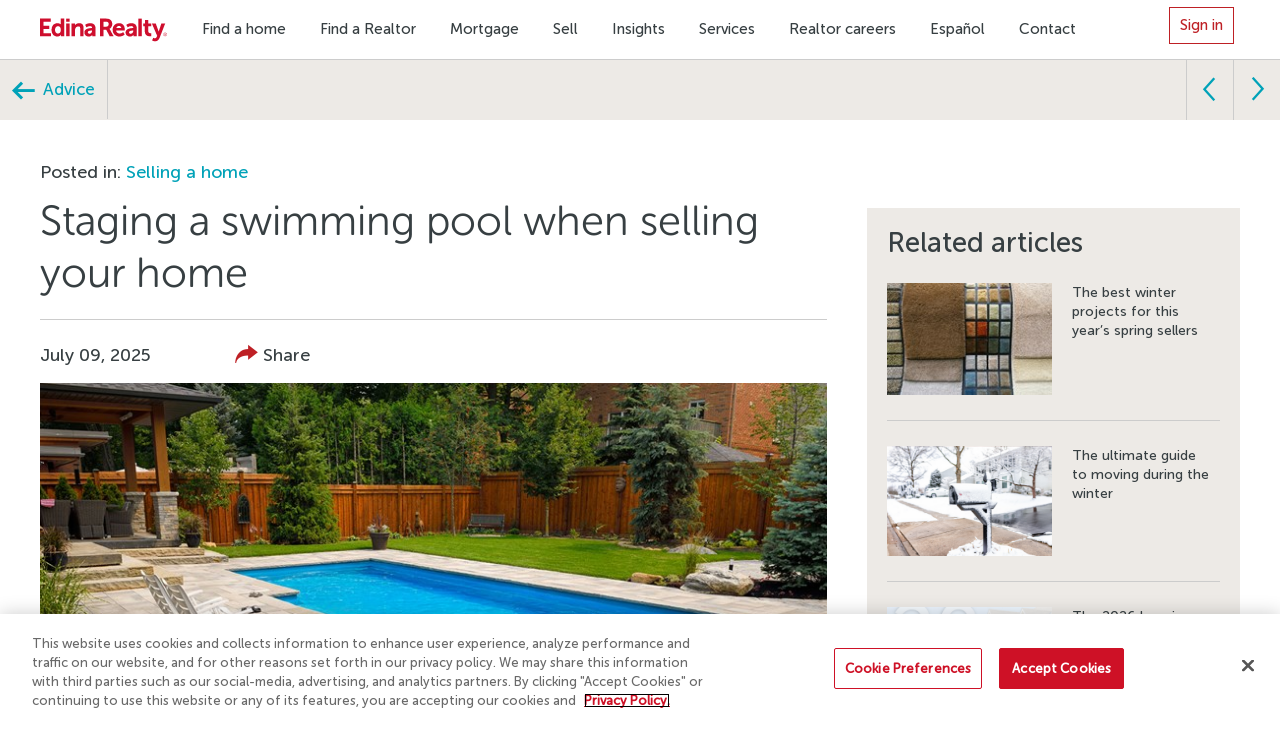

--- FILE ---
content_type: text/html; charset=utf-8
request_url: https://www.edinarealty.com/real-estate-advice/staging-a-swimming-pool-when-selling-your-home
body_size: 13294
content:



<!DOCTYPE html>
<html lang="en">
<head>
    <meta charset="utf-8">
    <meta http-equiv="X-UA-Compatible" content="IE=edge">

    <!-- Add base for HTML5 mode -->
    <base href="https://www.edinarealty.com/">

    <!-- Add custom view ports -->
        <meta name="viewport" content="width=device-width, initial-scale=1.0, user-scalable=no">


    



<meta charset="utf-8">
<meta http-equiv="X-UA-Compatible" content="IE=edge">
<meta name="description" content="Showcasing your swimming pool in photos and home showings can help sellers sell their Minnesota or Wisconsin home quickly." />
<meta name="keywords" content="" />
<meta name="robots" content="noodp,noydir" />
<meta property="fb:pages" content="85628623341">
<title>Staging a swimming pool I Edina Realty</title>

        <!--Facebook Open Graph-->
        <meta property="fb:app_id" content="896723430423524">
        <meta property="og:locale" content="en_US">
        <meta property="og:type" content="website">
        <meta property="og:title" content="Staging a swimming pool I Edina Realty">
            <meta property="og:image" content="https://www.edinarealty.com/media/3992/staging-a-pool-july-2025.jpg">
            <meta property="og:image:alt" content="" />
        <meta property="og:description" content="Showcasing your swimming pool in photos and home showings can help sellers sell their Minnesota or Wisconsin home quickly.">
            <meta property="og:url" content="https://www.edinarealty.com/real-estate-advice/staging-a-swimming-pool-when-selling-your-home">
        <meta property="og:site_name" content="Edina Realty">
        <meta property="og:image:height" content="540">
        <meta property="og:image:width" content="800">
        <!--Twitter Card Data-->
        <meta name="twitter:card" content="summary_large_image">
        <meta name="twitter:site" content="&#64;Edina_Realty">
        <meta name="twitter:title" content="Staging a swimming pool I Edina Realty">
        <meta name="twitter:description" content="Showcasing your swimming pool in photos and home showings can help sellers sell their Minnesota or Wisconsin home quickly.">
        <meta name="twitter:domain" content="https://www.edinarealty.com">
        <meta name="twitter:image" content="https://www.edinarealty.com/media/3992/staging-a-pool-july-2025.jpg">


    
<link rel="preload" href="/app/views/commentHistory.html" as="document"/>
<link rel="preload" href="/app/views/starRating.html" as="document"/>
<link rel="preload" href="/fonts/c2cf4ee5-ad2b-46c5-b7a5-717f991f9b75.woff2" as="font" type="font/woff2" crossorigin="anonymous"/>

    <link href="/images/favicon.ico" rel="icon" type="image/x-icon">
    <!-- Add canonical link to origin -->
    <link rel="canonical" href="https://www.edinarealty.com/real-estate-advice/staging-a-swimming-pool-when-selling-your-home" />

        <!-- OneTrust Cookies Consent Notice start for edinarealty.com -->
        <script src="https://cdn.cookielaw.org/scripttemplates/otSDKStub.js" type="text/javascript" charset="UTF-8" data-domain-script="0198c8e6-037c-7491-8b83-011f50a964d4"></script>
        <script type="text/javascript">
            function OptanonWrapper() { }
        </script>
        <!-- OneTrust Cookies Consent Notice end for edinarealty.com -->

<link href="/styles/desktop.css?v=l0RC83bhgiLd1F71tNJJkZtjsI_fWoyd5FnQLfx2RDU1" rel="stylesheet"/>
    <link href="/styles/main.css?v=n4Z5I37EJVy377W1-smRDXyppEkbEEG3VvoB0LPo7641" rel="stylesheet"/>

    <script>var isAuthenticated = "False";
var baseUrl = "https://api.edinarealty.com/api";
var umbracoBaseUrl = "https://www.edinarealty.com";
var access_token = "";
var apiKey = "C8A860F23552719F73E989DDA53C0E059FFD37DD87617188E20EC85A63C44707";
var timestamp = "2026-02-02T14:03:41.740Z";
var bingMapsKey = "AgN8xmvWRBmCcdUoir8Pc_XWzwhiCksFWhdfpzor8JtW9P2Yb2nGyMhfW7Q8jQM-";
var state = "af0fa3450d04443cb5b11c25907854f3";
var nonce = "a2a65cc371c9415296766c02ba03ed42";
var isAdmin = false;
var appInsightsKey = "88115f8c-f1a8-45bc-8b70-7c2dc416328f";
</script>
    <script src="/scripts/jquery-1.12.4.min.js"></script>
<script src="https://ajax.googleapis.com/ajax/libs/jqueryui/1.13.3/jquery-ui.min.js"></script>
<script src="https://cdnjs.cloudflare.com/ajax/libs/jquery.hoverintent/1.8.1/jquery.hoverIntent.min.js"></script>
<script src="https://cdnjs.cloudflare.com/ajax/libs/popper.js/1.14.6/umd/popper.min.js"></script>
<script src="https://maxcdn.bootstrapcdn.com/bootstrap/3.3.5/js/bootstrap.min.js"></script>
<script type="text/javascript">
    var appInsights = window.appInsights || function (a) {
        function b(a) { c[a] = function () { var b = arguments; c.queue.push(function () { c[a].apply(c, b) }) } } var c = { config: a }, d = document, e = window; setTimeout(function () { var b = d.createElement("script"); b.src = a.url || "https://az416426.vo.msecnd.net/scripts/a/ai.0.js", d.getElementsByTagName("script")[0].parentNode.appendChild(b) }); try { c.cookie = d.cookie } catch (a) { } c.queue = []; for (var f = ["Event", "Exception", "Metric", "PageView", "Trace", "Dependency"]; f.length;)b("track" + f.pop()); if (b("setAuthenticatedUserContext"), b("clearAuthenticatedUserContext"), b("startTrackEvent"), b("stopTrackEvent"), b("startTrackPage"), b("stopTrackPage"), b("flush"), !a.disableExceptionTracking) { f = "onerror", b("_" + f); var g = e[f]; e[f] = function (a, b, d, e, h) { var i = g && g(a, b, d, e, h); return !0 !== i && c["_" + f](a, b, d, e, h), i } } return c
    }({
        instrumentationKey: appInsightsKey
    });

    window.appInsights = appInsights, appInsights.queue && 0 === appInsights.queue.length && appInsights.trackPageView();</script>


    <script src="/bundle/master.js?v=cwYIVAkpAmv-vShwmfRZHBS2iZKQB1YPEGgh6QjOagE1"></script>

    <!-- CDF: No CSS dependencies were declared //-->
</head>
<body ng-app="edinaRealtyApp" ng-strict-di>
    

<!-- Google Optimize -->
<!-- Page hiding snippet -->
<style>
    .async-hide {
        opacity: 0 !important
    }
</style>
<script>
    (function (a, s, y, n, c, h, i, d, e) {
    s.className += ' ' + y;
        h.end = i = function () { s.className = s.className.replace(RegExp(' ?' + y), '') };
        (a[n] = a[n] || []).hide = h; setTimeout(function () { i(); h.end = null }, c);
    })(window, document.documentElement, 'async-hide', 'dataLayer', 4000, { 'GTM-T3WZP7': true });
</script>

<!-- Google Tag Manager -->
<noscript>
    <iframe src="//www.googletagmanager.com/ns.html?id=GTM-T3WZP7"
            height="0" width="0" style="display:none;visibility:hidden"></iframe>
</noscript>
<script>
    (function(w,d,s,l,i){w[l]=w[l]||[];w[l].push({'gtm.start':
    new Date().getTime(),event:'gtm.js'});var f=d.getElementsByTagName(s)[0],
    j=d.createElement(s),dl=l!='dataLayer'?'&l='+l:'';j.async=true;j.src=
    '//www.googletagmanager.com/gtm.js?id='+i+dl;f.parentNode.insertBefore(j,f);
    })(window,document,'script','dataLayer', 'GTM-T3WZP7');
</script>
<!-- End Google Tag Manager -->

    <div class="hide" ng-controller="BaseTrackingCtrl" ng-init="init('jrdjfiopurroz111zhncfiik', '', true)"></div>
    <!--[if lt IE 10]>
          <p class="browserupgrade">You are using an <strong>outdated</strong> browser. Please <a href="http://browsehappy.com/">upgrade your browser</a> to improve your experience.</p>
        <![endif]-->

    

    <div class="header" ng-controller="headerCtrl" ng-init="initUser('', '', ' ')" onclick="void(0)">
        <div class="container-fluid">
            <div class="row">
                <div class="col-md-12">
                    <a href="/" class="brand">
                        <img class="logo" src="https://cdn.edinarealty.com/images/logo-v2.svg" alt="Edina Realty(R) Logo" data-pin-nopin="true">
                        <!--<span><img class="tagline" src="https://cdn.edinarealty.com/images/logo-tagline-v2.svg" alt="a Berkshire Hathaway affiliate" data-pin-nopin="true"></span>-->
                    </a>
                    <div class="navigation-wrapper">
                        <nav class="main-nav mobile-closed">
                            
                                        <a href="/listing/listingsearch" class="nav-link" target="_parent">Find a home</a>
                                        <a href="/Find-a-realtor-office" class="nav-link" target="_parent">Find a Realtor</a>
                                        <a href="/real-estate-services/mortgage-finance-your-home-in-minnesota-wisconsin" class="nav-link" target="_parent">Mortgage</a>
                                        <a href="/selling/sell-a-home" class="nav-link" target="_parent">Sell</a>
                                        <a href="/real-estate-advice" class="nav-link" target="_parent">Insights</a>
                                        <a href="/real-estate-services" class="nav-link" target="_parent">Services</a>
                                        <a href="https://careers.edinarealty.com/" class="nav-link" target="_parent">Realtor careers</a>
                                        <a href="/es" class="nav-link" target="_parent">Espa&#241;ol</a>
                                        <a href="/contact-edina-realty/#/?fl=Customer Care Page Contact" class="nav-link" target="_parent">Contact</a>

                        </nav>
                        <a class="nav-trigger" hamburger-Menu>
                            <i class="menu-icon"></i>
                        </a>
                        <div class="account-link login-link flyout-closed">
                                <span class="signInButton">
                                    <a ng-click="signinAjaxClick()" id="signinAjax">Sign in</a>
                                </span>
                        </div>
                    </div>
                </div>
            </div>
        </div>
    </div>

    <div onclick="void(0)">
        
    <div class="article-header">
        <div class="article-search">
            <a href="/real-estate-advice" class="back-link"><i class="arrow-right"></i> <span>Advice</span></a>
        </div>
        <div class="article-nav-controls">
            <a href="/real-estate-advice/differences-of-buying-condo-townhome" class="prev"><i class="chevron-right"></i> <span>Prev</span></a>
            <a href="/real-estate-advice/roi-bathroom-addition" class="next"><i class="chevron-right"></i> <span>Next</span></a>
        </div>
    </div>
    <div class="container-fluid">
        <div class="row">
            <div class="col-sm-12 col-md-8">
                <div class="article-container">
                        <div class="article-categories">
                            <span>
                                Posted in:
                                    <a href="/real-estate-advice?searchmodel.tag=selling a home">Selling a home</a>
                            </span>
                        </div>
                    <div class="title">
                        <h1>Staging a swimming pool when selling your home</h1>
                    </div>
                        <div class="article-info">
                            <span class="article-date">July 09, 2025</span>
                            <!-- Go to www.addthis.com/dashboard to customize your tools -->
<script type="text/javascript" src="//s7.addthis.com/js/300/addthis_widget.js#pubid=ra-5786bf8a4682358d"></script>

<script src="/app/controllers/shareController.js"></script>
<div class="article-share" ng-controller="shareCtrl" >
    <a id="shareHeader" class="article-share" ng-click="shareClick()">
        <i class="share-arrow"></i> 
        Share
    </a>
    <div id="shareBodyIcons" style="position: absolute; z-index: 500;" ng-show="showShareLinks">
        <div class="addthis_sharing_toolbox"></div>
    </div>
</div>

                        </div>
                        <div class="article-content">
                                <img class="main-image" src="https://www.edinarealty.com/media/3992/staging-a-pool-july-2025.jpg?mode=crop&amp;width=800&amp;height=540" alt="staging a swimming pool">
                            <blockquote>
<h3>Key insights</h3>
<ul>
<li>Clean the pool and tidy up surrounding decks, patios and poolside areas.</li>
<li>Make your swimming pool look as attractive as possible to potential buyers using home staging techniques.</li>
<li>Take photos of your pool when it looks its best and display them at home showings if you’re selling during cooler months.</li>
</ul>
</blockquote>
<p>Even in the Land of 10,000 Lakes, having a backyard pool is a great way to soak up every moment of summer. When it comes time to sell, a pool can be a standout feature that adds appeal, but it may also require some extra care and preparation to make the best impression on buyers. Use these tips to help you get your home and backyard pool market ready.</p>
<h2>Start by cleaning and decluttering</h2>
<p>As any real estate agent will tell you, having a clean home is paramount when selling, and this includes the exterior areas of your property.</p>
<ul>
<li>Do a deep cleaning of your pool or consider hiring a professional pool cleaning service and ask them to take special care to address stains and drains.</li>
<li>Repair or replace any worn, damaged or broken pieces, and take a critical eye to ladders, lights, diving boards or other water features.</li>
<li>Pressure wash the areas surrounding your pool, including patios, storage containers and the exterior of your home.</li>
<li>If you have decking, a fresh coat of paint, stain or sealant may be in order.</li>
<li>Take a look around and gather up any pool toys, noodles and other flotation devices, and store them.</li>
<li>If your patio furniture has seen its better days, consider repainting it, replacing cushions and pillows or even removing it altogether.</li>
<li>Remove <a href="/real-estate-advice/tidying-decluttering-trends?searchmodel.searchtext=clutter&amp;searchmodel.sortoption=date">clutter</a> from your space.</li>
</ul>
<h2>Optimize seating and entertainment areas</h2>
<p>Create inviting spaces to relax, so buyers can picture themselves throwing a pool party, entertaining guests or enjoying the space with their family. Showcase the spaces by creating zones for various activities (grilling, dining, relaxing and playing games), and don’t forget about shade. A large patio umbrella or pergola placed near seating and over a rug can make for an inviting outdoor living area.</p>
<h2>Stage it</h2>
<p><a href="/real-estate-advice/staging-home-for-sale">Home staging</a> is done to help buyers visualize themselves living in a home, and it highlights a property’s potential while minimizing its weaknesses. At a high level, staging typically includes removing clutter, neutralizing the space, removing bulky items to maximize available space and returning rooms to their more common or intended purpose. Outdoor staging for dedicated areas like swimming pools can be an important step in showcasing them. Now that you’ve cleaned and decluttered your outdoor area, here are some tips for staging it:</p>
<ul>
<li>Maximize your poolside lighting for ambience with colorful waterproof pool lights, tiki torches, landscape lights and string lights.</li>
<li>Add accessories like pillows, candles, lanterns and potted plants.</li>
<li>Use strategically placed rugs to create inviting conversation areas.</li>
<li>Set up an outdoor bar, dining or kitchen area.</li>
<li>Make sure your pool fence is in good shape, and consider adding tasteful decorations like grasses, plants or flowers.</li>
</ul>
<h2>Keep a well-manicured yard</h2>
<p>Now that your pool area is in tip-top shape, you’ll want to make sure your yard and <a href="/real-estate-advice/use-landscaping-to-help-sell-a-home">landscaping</a> are also up to snuff. This can include:</p>
<ul>
<li>Gathering and storing any toys or tools</li>
<li>Cleaning up debris</li>
<li>Mowing the lawn</li>
<li>Pruning trees, shrubs and plants</li>
<li>Planting flowers or decorative grasses</li>
<li>Weeding and reapplying <a href="/real-estate-advice/mulch-101-add-curb-appeal-prevent-erosion">mulch</a></li>
<li>Fixing or replacing worn or broken sections of fencing</li>
</ul>
<h2>Plan ahead</h2>
<p>If you’re planning to spend one more summer making the most of your backyard pool, consider snapping some pictures of it looking its best. That way, when it comes time to list your home for sale this fall or winter, you’ll be able to showcase it during its prime season, which can help your property stand out from the competition and entice buyers.</p>
<h2>Thinking of selling?</h2>
<p>Whether your home has a pool, patio or pet run, there are strategies for staging and selling that will help attract top dollar in the shortest time possible. Reach out to <a href="/contact-edina-realty">Edina Realty</a> anytime to be connected with someone who can help you move forward.</p>
                        </div>
                </div>
            </div>
            <div class="col-sm-9 col-md-4">
                    <div class="related-articles">
                        <h4>Related articles</h4>
                                <div class="article">
                                    <a href="/real-estate-advice/winter-home-improvement-projects-home-sellers">
                                        <img class="article-thumbnail" src="/media/2751/1_winter_tasks.jpg?mode=crop&amp;width=170&amp;height=115" data-pin-nopin="true" winter projects for home sellers>
                                        <p class="article-detail">The best winter projects for this year’s spring sellers</p>
                                    </a>
                                </div>
                                <div class="article">
                                    <a href="/real-estate-advice/the-ultimate-home-moving-guide-for-minnesota-and-wisconsin">
                                        <img class="article-thumbnail" src="/media/4022/winter-moves.jpg?mode=crop&amp;width=170&amp;height=115" data-pin-nopin="true" Winter moving guide>
                                        <p class="article-detail">The ultimate guide to moving during the winter</p>
                                    </a>
                                </div>
                                <div class="article">
                                    <a href="/real-estate-advice/housing-market-forecast">
                                        <img class="article-thumbnail" src="/media/4021/2026-market-predictions.jpg?mode=crop&amp;width=170&amp;height=115" data-pin-nopin="true" The 2026 housing market>
                                        <p class="article-detail">The 2026 housing market: What’s ahead for buyers and sellers</p>
                                    </a>
                                </div>
                                <div class="article">
                                    <a href="/real-estate-advice/things-to-do-now-if-you-want-to-sell-in-spring">
                                        <img class="article-thumbnail" src="/media/4016/winter-checklist.jpg?mode=crop&amp;width=170&amp;height=115" data-pin-nopin="true" Sellers looking at paint colors>
                                        <p class="article-detail">Things to do now if you want to sell in spring</p>
                                    </a>
                                </div>
                                <div class="article">
                                    <a href="/real-estate-advice/is-it-time-for-you-to-move-up">
                                        <img class="article-thumbnail" src="/media/4008/move-up-buyers.jpg?mode=crop&amp;width=170&amp;height=115" data-pin-nopin="true" Is it time to move to a bigger home>
                                        <p class="article-detail">Is it time for you to move up?</p>
                                    </a>
                                </div>
                    </div>
                <div class="article-ads">
    <div class="cta-widget">
        <div class="cta-carousel">
                            <div>
                                <div class="carousel-item">
                                        <a href="http://sell.edinarealty.com/ultimate-selling-guide/?utm_source=edinarealty&amp;utm_medium=banner&amp;utm_campaign=get-listings-2017&amp;utm_content=insights-banner" target="_blank">
                                            <img src="/media/2674/sellerguide_560x310_f-1.jpg?mode=crop&amp;width=536&amp;height=310" class="ad-image" alt="Ultimate Selling Guide">
                                        </a>
                                </div>
                            </div>
        </div>
    </div>
    <script type="text/javascript">
        // TODO: angular solution.
        $(function () {
            $('.cta-carousel').slick({
                dots: true,
                autoplay: true,
                autoplaySpeed: 7000,
                infinite: true
            });
        })
    </script>

                </div>
            </div>
        </div>
    </div>

    </div>
    
    <div class="footer" ng-controller="headerCtrl" onclick="void(0)">
        <div class="footer_links">
            <div class="container-fluid">
                <div class="row">
                        <div class="col-xs-6 col-sm-3 col-md-3 col-lg-3">
                            <h3>Company</h3>
                            <ul>
                                    <li>
                                        <a href="/about-edina-realty">About us</a>
                                    </li>
                                    <li>
                                        <a href="/diversity-and-inclusion">Diversity &amp; Inclusion</a>
                                    </li>
                                    <li>
                                        <a href="/community-involvement-edina-realty-foundation">Foundation</a>
                                    </li>
                                    <li>
                                        <a href="https://careers.edinarealty.com">Realtor careers</a>
                                    </li>
                                    <li>
                                        <a href="/edina-realty-jobs/job-openings-at-edina-realty">Corporate careers</a>
                                    </li>
                            </ul>
                        </div>

                        <div class="col-xs-6 col-sm-3 col-md-3 col-lg-3">
                            <h3>Services</h3>
                            <ul>
                                    <li>
                                        <a href="/real-estate-services/mortgage-finance-your-home-in-minnesota-wisconsin">Mortgage</a>
                                    </li>
                                    <li>
                                        <a href="/real-estate-services/title-company">Title</a>
                                    </li>
                                    <li>
                                        <a href="/real-estate-services/home-insurance-coverage-in-minnesota-wisconsin">Insurance</a>
                                    </li>
                                    <li>
                                        <a href="https://sell.edinarealty.com/myatlas-faqs/">MyAtlas</a>
                                    </li>
                                    <li>
                                        <a href="/real-estate-services/home-relocation-experts-in-minnesota-wisconsin">Relocation</a>
                                    </li>
                            </ul>
                        </div>

                        <div class="col-xs-6 col-sm-3 col-md-3 col-lg-3">
                            <h3>Specialties</h3>
                            <ul>
                                    <li>
                                        <a href="/lake-homes-for-sale/waterfront-lakefront">Lakeshore</a>
                                    </li>
                                    <li>
                                        <a href="/new-homes-mn-wi">New construction</a>
                                    </li>
                                    <li>
                                        <a href="/luxury-homes-for-sale/upper-bracket-upscale-homes-in-minnesota-wisconsin">Exceptional Properties</a>
                                    </li>
                                    <li>
                                        <a href="/commercial-real-estate-mn-wi">Commercial</a>
                                    </li>
                                    <li>
                                        <a href="/communities">Explore communities</a>
                                    </li>
                            </ul>
                        </div>

                        <div class="col-xs-6 col-sm-3 col-md-3 col-lg-3">
                            <h3>Site</h3>
                            <ul>
                                            <li>
                                                <a href="/help-support">Site help</a>
                                            </li>
                                            <li>
                                                <a href="/accessibility">Accessibility</a>
                                            </li>
                                            <li>
                                                <a href="/privacy-policy">Privacy</a>
                                            </li>
                                        <li>
                                            <span>
                                                    <a ng-click="signinAjaxClick()" id="signinAjax">Sign In</a>
                                            </span>
                                        </li>
                                            <li>
                                                <a href="https://www.surveymonkey.com/r/WMHXQDK" target="_blank">Feedback</a>
                                            </li>
                            </ul>
                        </div>
                    <div class="col-xs-12">
                        <hr>
                    </div>
                </div>
            </div>
        </div>

        <div class="footer_social">
            <div class="container-fluid">
                <div class="row">
                    <div class="col-xs-12 col-sm-6">
                        <h3>Stay connected</h3>
                        <ul class="list-inline social-links">
                                <li>
                                    <a href="https://www.facebook.com/EdinaRealty" target="_blank">
                                        <i class="facebook"></i><span>0</span>
                                    </a>
                                </li>
                                <li>
                                    <a href="https://twitter.com/edina_realty" target="_blank">
                                        <i class="twitter"></i><span>1</span>
                                    </a>
                                </li>
                                <li>
                                    <a href="http://www.linkedin.com/company/edina-realty" target="_blank">
                                        <i class="linkedin"></i><span>2</span>
                                    </a>
                                </li>
                                <li>
                                    <a href="https://www.instagram.com/edinarealty/" target="_blank">
                                        <i class="instagram"></i><span>3</span>
                                    </a>
                                </li>
                                <li>
                                    <a href="http://www.pinterest.com/edinarealty" target="_blank">
                                        <i class="pinterest"></i><span>4</span>
                                    </a>
                                </li>
                                <li>
                                    <a href="https://www.youtube.com/user/EdinaRealtyOfficial" target="_blank">
                                        <i class="youtube-logo"></i><span>5</span>
                                    </a>
                                </li>
                                <li>
                                    <a href="https://plus.google.com/u/0/+edinarealty/posts" target="_blank">
                                        <i class="google"></i><span>6</span>
                                    </a>
                                </li>
                        </ul>
                    </div>
                    <div class="col-xs-12 col-sm-6">
                        <h3>Get our apps</h3>
                        <a class="app-link" href="https://itunes.apple.com/us/app/edinarealty.com-property-search/id398516248">
                            <img alt="Edina Realty Property Search on the App Store" src="/images/btn_apple_store.svg" data-pin-nopin="true">
                        </a>
                        <a class="app-link" href="https://play.google.com/store/apps/details?id=com.edinarealty.android&amp;hl=en">
                            <img alt="Android app on Google Play" src="/images/btn_google_play.svg" data-pin-nopin="true">
                        </a>
                    </div>
                </div>
            </div>
        </div>


        <div class="footer_legal">
            <div class="container-fluid">
                <div class="row">
                    <div class="col-xs-11">
                        <p>© 2003-2026 Edina Realty, Inc.</p>
<p>All rights reserved. <span><img src="/images/footer-house-icon.png" alt="" /></span> Equal Housing Opportunity | Edina Realty - Real Estate, Mortgage and Title experts in Minnesota and western Wisconsin.</p>
<p> </p>
<p><img src="/media/3892/equal-housing-lender.png" alt="Equal Housing Lender" width="15px" />©2026 Prosperity Home Mortgage LLC<strong><sup>®</sup></strong>. (877) 275-1762. 3060 Williams Drive, Suite 600, Fairfax, VA 22031. All first mortgage products are provided by Prosperity Home Mortgage, LLC<strong><sup>®</sup></strong>. Not all mortgage products may be available in all areas. Not all borrowers will qualify. NMLS ID #75164 (For licensing information go to: NMLS Consumer Access at <a rel="noopener" href="https://nam12.safelinks.protection.outlook.com/?url=http%3A%2F%2Fwww.nmlsconsumeraccess.org%2F&amp;data=05%7C02%7CVictoria.Trapasso%40phmloans.com%7C2e7ae610824c4d5f2d8908dd5c1d50ca%7C2774e52b573c4d0f89ee5a77fb1905b5%7C0%7C0%7C638768003152529145%7CUnknown%7CTWFpbGZsb3d8eyJFbXB0eU1hcGkiOnRydWUsIlYiOiIwLjAuMDAwMCIsIlAiOiJXaW4zMiIsIkFOIjoiTWFpbCIsIldUIjoyfQ%3D%3D%7C0%7C%7C%7C&amp;sdata=R86HNhKqdhBtzv%2BlcZlNiIIGRCsRFvHWnjAfSnnjzSI%3D&amp;reserved=0" target="_blank" title="http://www.nmlsconsumeraccess.org/">http://www.nmlsconsumeraccess.org/</a>) Arizona Mortgage Bankers License 1001252. Licensed by the Department of Financial Protection and Innovation under the California Residential Mortgage Lending Act. Licensed by the Delaware State Bank Commissioner. Georgia Residential Mortgage Licensee. Massachusetts Mortgage Lender and Mortgage Broker MC75164. Licensed by the NJ Department of Banking and Insurance. Licensed Mortgage Banker-NYS Department of Financial Services. Rhode Island Licensed Lender. Rhode Island Licensed Loan Broker. Rhode Island Licensed Third-Party Loan Servicer. Also licensed in AK, AL, AR,AZ, CO, CT, DC, FL, ID, IL, IN, KS, KY, LA, MD, ME, MI, MN, MO, MS, MT, NC, ND,NE, NH, NM, NV, OH, OK, OR, PA, SC, SD, TN, TX, UT, VA, VT, WA, WI, WV and WY.</p>
<p>Prosperity Home Mortgage, LLC<strong><sup>®,</sup></strong> Prosperity Home Mortgage<strong><sup>® </sup></strong>and the Open Door Icon are Registered in U.S. Patent and Trademark Office.</p>
<p> </p>
<p>By searching you agree to the <a href="/eula">end user license agreement</a>. Find homes for sale in <a href="/houses-for-sale/mn">Minnesota</a> and <a href="/houses-for-sale/wi">Wisconsin</a>.</p>
<ul class="legal_links">
<li><a href="/terms-and-conditions">Terms of use</a></li>
<li><a href="/legal-copyright-notice">Legal copyright notices</a></li>
<li><a rel="noopener" href="/download/er-docs/abad-edina-realty.pdf" target="_blank" title="Affiliated Business Arrangement Disclosure Statement">Business relationship disclosure</a></li>
<li><a href="/download/er-docs/abad-edina-realty-florida.pdf">FL Business relationship disclosure</a></li>
<li><a href="/houses-for-sale">Sitemap</a></li>
</ul>
                        <p>6800 France Ave. S., Suite 200 Edina, MN 55435</p>
                    </div>
                    <div class="col-xs-1">
                        <div class="footer_semanticVersion">
                            <p>2.10.0.43954</p>
                        </div>
                    </div>
                </div>
            </div>
        </div>
    </div>


    <!-- CDF: No JS dependencies were declared //-->
    <script>
        var shouldNotifyForMissingEmail = false;
    var sessionId = 'jrdjfiopurroz111zhncfiik';
    var enableUserTracking = true;
    </script>

    


<script type="text/ng-template" id="forgotPassword.html">
    <div class="modal-content">
        <div class="modal-body">
            <div class="btn-container">
                <button ng-click="closeModal()" type="button" class="close" data-dismiss="modal" aria-label="Close"><span aria-hidden="true"><i class="cross"></i></span></button>
            </div>
            <div ng-hide="hasConfirmation">
                <p class="h3-headline">Forgot password?</p>
                <p class="subtext">To reset your password, enter in the email address you use for your Edina Realty account.</p>
                <div class="row">
                    <div class="col-md-12">
                        <form ng-submit="forgotPassword()" name="forgotPasswordForm" method="post" novalidate>
                            <div class="form-group">
                                <input type="email" class="form-control empty email" ng-model="emailAddress" ng-pattern="/^[^\s&#64;]+&#64;[^\s&#64;]+\.[^\s&#64;]{2,}$/" name="emailAddress" placeholder="Email address*" required>
                                <label for="emailAddress" class="float-label">Email address*</label>
                                <div class="help-block" ng-messages="forgotPasswordForm.emailAddress.$error" ng-show="forgotPasswordForm.emailAddress.$touched">
                                    <div ng-messages-include="/app/views/messages.html"></div>
                                </div>
                            </div>
                            <div class="form-group">
                                <button ng-disabled="forgotPasswordForm.$invalid" type="submit" class="btn btn-primary btn-lg">Reset password</button>
                            </div>
                        </form>
                        <p>
                            Not sure which email address you used? Contact customer care for extra help. <br />
                            <a ng-click="navigateTo('/contact-edina-realty')">Contact us</a>
                        </p>
                    </div>
                </div>
            </div>
            <div ng-show="hasConfirmation">
                <p class="h3-headline">Thank you for resetting your password.</h1>
                <p class="subtext">
                    To complete this process, follow the steps that have been sent to your email.
                    If you don't see a reset email in the next few minutes, please check your spam folder.
                </p>
                <p> Having trouble? Contact customer care at 952.928.5563.</p>
            </div>
            <div class="row" ng-hide="message == null || hasConfirmation">
                <div class="col-md-12">
                    <p class="help-block error"><i class="info"></i>{{message}}</p>
                </div>
            </div>
        </div>
    </div>
</script>


<script type="text/ng-template" id="missingEmail.html">
    <div class="modal-content">
        <div class="modal-body">
            <div class="btn-container">
                <button ng-click="closeModal()" type="button" class="close" data-dismiss="modal" aria-label="Close"><span aria-hidden="true"><i class="cross"></i></span></button>
            </div>
            <div ng-hide="hasConfirmation">
                <p class="h3-headline">Missing Email</p>
                <div class="row">
                    <div class="col-md-12">
                        <p>To receive email notifications, you need to <a href="{{accountProfileRoute}}">update your profile</a> with your email address.</p>
                        <div class="form-group save-cancel">
                            <a href="{{accountProfileRoute}}" class="btn btn-primary btn-lg">Update Profile</a>
                            <a ng-click="closeModal()" data-dismiss="modal">Remind me later</a>
                        </div>
                    </div>
                </div>
            </div>
        </div>
    </div>
</script>

<!-- Add this -->
<div id="shareBody" ng-show="isOpen" style="position: absolute; z-index: 99; top: -190px;">
    <div id="shareBodyIcons" class="addthis_sharing_toolbox"></div>
</div>

<!-- Go to www.addthis.com/dashboard to customize your tools -->
<script type="text/javascript" src="//s7.addthis.com/js/300/addthis_widget.js#pubid=ra-5786bf8a4682358d"></script>
<!-- Tool tip -->
<div id="toolTipMessage" class="text-popover popover-padded">
    <h4>Status Definitions</h4>
    <span class="close-popover"><i class="cross"></i></span>
    <p>
        <strong>For sale: </strong>Properties which are available for showings and purchase
    </p>
    <p>
        <strong>Active contingent: </strong>Properties which are available for showing but are under contract with another buyer
    </p>
    <p>
        <strong>Pending: </strong> Properties which are under contract with a buyer and are no longer available for showings
    </p>
    <p>
        <strong>Sold: </strong> Properties on which the sale has closed.
    </p>
    <p>
        <strong>Coming soon: </strong> Properties which will be on the market soon and are not available for showings.
    </p>
    <p><small>Contingent and Pending statuses may not be available for all listings</small></p>
</div>

    <!-- Roof.ai -->
            <script src="https://cdn.roof.ai/webchat/bMRJ5XUUHr5ZqDfk/widget.js?v=2"></script>
</body>
</html>

--- FILE ---
content_type: text/css; charset=utf-8
request_url: https://www.edinarealty.com/styles/desktop.css?v=l0RC83bhgiLd1F71tNJJkZtjsI_fWoyd5FnQLfx2RDU1
body_size: 4827
content:
@import url("https://fast.fonts.net/t/1.css?apiType=css&projectid=70ab8bf4-1c18-4a63-a147-c78aa944e6a2");@font-face{font-family:"MuseoSansW01-Rounded100_942388";src:url("../fonts/dea56274-05bd-45fa-bfb4-87d82af24dd5.eot?#iefix");src:url("../fonts/dea56274-05bd-45fa-bfb4-87d82af24dd5.eot?#iefix") format("eot"),url("../fonts/a83c04f0-6bdc-42cd-b8b6-14605c7c72d0.woff2") format("woff2"),url("../fonts/2c672e2c-eaf8-403b-9c7e-26043e6b3dff.woff") format("woff"),url("../fonts/4601af7e-e576-423a-b4a8-0c8f39017222.ttf") format("truetype"),url("../fonts/10e06c49-3717-4ee8-b923-904b894eb999.svg#10e06c49-3717-4ee8-b923-904b894eb999") format("svg")}@font-face{font-family:"MuseoSansW01-Rounded300";src:url("../fonts/b306383f-db79-42c0-92db-e0759aff6588.eot?#iefix");src:url("../fonts/b306383f-db79-42c0-92db-e0759aff6588.eot?#iefix") format("eot"),url("../fonts/66c80723-12ac-4a96-8303-d0eee61c32b1.woff2") format("woff2"),url("../fonts/36d5ed39-d8cd-4558-a597-0f47565cdd0e.woff") format("woff"),url("../fonts/5b6ee6f2-5a3c-4f51-a192-9d34b20b76d7.ttf") format("truetype"),url("../fonts/b2dea16e-a12b-40b2-ba49-d6f96411788b.svg#b2dea16e-a12b-40b2-ba49-d6f96411788b") format("svg")}@font-face{font-family:"Museo Sans Rounded W03_500";src:url("../fonts/c126c037-a326-45d6-9819-61ea2911c2b6.eot?#iefix");src:url("../fonts/c126c037-a326-45d6-9819-61ea2911c2b6.eot?#iefix") format("eot"),url("../fonts/c2cf4ee5-ad2b-46c5-b7a5-717f991f9b75.woff2") format("woff2"),url("../fonts/ae6d33cb-1073-476a-bdfa-c6f2b781b49e.woff") format("woff"),url("../fonts/ea225203-b98c-4c51-8821-fbd462ab1399.ttf") format("truetype"),url("../fonts/f3fc1a98-5c67-4027-9bb6-b443dbe4fdfa.svg#f3fc1a98-5c67-4027-9bb6-b443dbe4fdfa") format("svg")}@font-face{font-family:"Museo Sans Rounded W03_700";src:url("../fonts/c8cbc75f-7cf8-4e96-9363-88a024acf7f6.eot?#iefix");src:url("../fonts/c8cbc75f-7cf8-4e96-9363-88a024acf7f6.eot?#iefix") format("eot"),url("../fonts/a0fe3009-190c-496d-bcd5-ac42e81261c0.woff2") format("woff2"),url("../fonts/8e097a90-ba3f-41e2-b021-ced871ca6cc1.woff") format("woff"),url("../fonts/605eb5df-4528-466b-a5a0-1854b1eae39d.ttf") format("truetype"),url("../fonts/d546d7f3-9910-41a6-beac-5a4a0831f106.svg#d546d7f3-9910-41a6-beac-5a4a0831f106") format("svg")}@font-face{font-family:"Museo Sans Rounded W03_900";src:url("../fonts/a82b3ff2-39a9-4aa5-962a-ffdab086e70e.eot?#iefix");src:url("../fonts/a82b3ff2-39a9-4aa5-962a-ffdab086e70e.eot?#iefix") format("eot"),url("../fonts/4931f0b3-4084-4dc2-8f26-80c7b3410f4d.woff2") format("woff2"),url("../fonts/185a8960-16cf-49e3-ad5a-b314cbaae1da.woff") format("woff"),url("../fonts/ce2ec611-5242-4e04-9163-4297d4f7e173.ttf") format("truetype"),url("../fonts/7b64da22-4414-470d-92c4-a6acec490719.svg#7b64da22-4414-470d-92c4-a6acec490719") format("svg")}h1,h2,h3,h4,h5,h6,.h1,.h2,.h3,.h4,.h5,.h6{font-family:"Museo Sans Rounded W03_500",sans-serif}body,p{font-family:"Museo Sans Rounded W03_500",sans-serif}a{color:#00a2b8;transition:color .3s ease-in}a:hover,a:focus{color:#008394;text-decoration:none}a .arrow-right{font-weight:bold;padding-left:3px}hr{height:0;margin:0;color:transparent;border-top:0;border-bottom:1px solid #ccc}.typography-styles{}.typography-styles .row,.typography-styles div[class^="col-"]{margin-bottom:30px}.h1-headline,.large-callout{font-family:"Museo Sans Rounded W03_500",sans-serif;font-size:34px;line-height:42px}.h2-headline,.page-title{font-family:"MuseoSansW01-Rounded300",sans-serif;font-size:34px;line-height:42px}.h3-headline{font-family:"MuseoSansW01-Rounded300",sans-serif;font-size:28px;line-height:36px}.h4-headline{font-family:"Museo Sans Rounded W03_500",sans-serif;font-size:28px;line-height:32px}.h5-headline{font-family:"MuseoSansW01-Rounded300",sans-serif;font-size:24px;line-height:30px}.h6-headline{font-family:"MuseoSansW01-Rounded300",sans-serif;font-size:20px;line-height:26px}.h7-callout,.h7-headline{font-family:"Museo Sans Rounded W03_500",sans-serif;font-size:22px;line-height:34px}.h8-subheadline,.h8-headline{font-family:"Museo Sans Rounded W03_500",sans-serif;font-size:20px;line-height:24px}.h9-subheadline,.h9-headline{font-family:"Museo Sans Rounded W03_700",sans-serif;font-size:17px;line-height:22px}.h10-headline{font-family:"Museo Sans Rounded W03_700",sans-serif;font-size:17px;line-height:22px}.h11-headline{font-family:"MuseoSansW01-Rounded300",sans-serif;font-size:14px;line-height:20px}.h12-headline{font-family:"Museo Sans Rounded W03_700",sans-serif;font-size:14px;line-height:20px}.strong-body-copy{font-family:"Museo Sans Rounded W03_500",sans-serif;font-size:14px;line-height:20px}.reg-body-copy{font-family:"MuseoSansW01-Rounded300",sans-serif;font-size:14px;line-height:20px}.watermark{font-family:"MuseoSansW01-Rounded300",sans-serif;font-size:14px;line-height:20px;color:#373f42}.small-body-copy{font-family:"Museo Sans Rounded W03_500",sans-serif;font-size:13px;line-height:20px}.disclaimer{font-family:"MuseoSansW01-Rounded300",sans-serif!important;font-size:12px!important;line-height:20px!important}.small-label{font-family:"Museo Sans Rounded W03_500",sans-serif;font-size:11px}.h1-headline,.large-callout,.h2-headline,.page-title,.h3-headline,.h4-headline,.h5-headline,.h6-headline,.h7-callout,.h7-headline,.h8-subheadline,.h8-headline,.h9-subheadline,.h9-headline,.h10-headline,.h11-headline,.h12-headline,.strong-body-copy,.reg-body-copy,.watermark,.small-body-copy,.disclaimer,.small-label{margin-top:0;margin-bottom:0}@media(min-width:1025px){.h1-headline,.large-callout{font-size:62px;line-height:70px}.h2-headline,.page-title{font-size:42px;line-height:48px}}@media(min-width:1380px){.h1-headline,.large-callout{font-size:68px;line-height:76px}}@font-face{font-family:'edina-icons';src:url("../fonts/edina-icons.eot?4n16oo");src:url("../fonts/edina-icons.eot?4n16oo#iefix") format("embedded-opentype"),url("../fonts/edina-icons.ttf?4n16oo") format("truetype"),url("../fonts/edina-icons.woff?4n16oo") format("woff"),url("../fonts/edina-icons.svg?4n16oo#edina-icons") format("svg");font-weight:normal;font-style:normal}i{font-family:'edina-icons'!important;speak:none;font-style:normal;font-weight:normal;font-variant:normal;text-transform:none;line-height:1;-webkit-font-smoothing:antialiased;-moz-osx-font-smoothing:grayscale}.umbraco-home:before{content:""}.user:before{content:""}.agent:before{content:""}.site-admin:before{content:""}.page:before{content:""}.saved:before{content:""}.unsaved:before{content:""}.star-filled:before{content:""}.star-outline:before{content:""}.circle-filled:before{content:""}.circle-outline:before{content:""}.crossed:before{content:""}.search:before{content:""}.share-arrow:before{content:""}.school:before{content:""}.settings:before{content:""}.play:before{content:""}.open-house-flag:before{content:""}.notification:before{content:""}.office:before{content:""}.calendar:before{content:""}.map-pin:before{content:""}.email:before{content:""}.location-arrow:before{content:""}.info:before{content:""}.house:before{content:""}.calculator:before{content:""}.forms:before{content:""}.link:before{content:""}.list:before{content:""}.expand:before{content:""}.draw:before{content:""}.clock:before{content:""}.plus:before{content:""}.minus:before{content:""}.menu-icon:before{content:""}.cross:before{content:""}.checkmark-large:before{content:""}.arrow-right:before{content:""}.chevron-right:before{content:""}.checkmark:before{content:""}.integration-arrows:before{content:""}.boundaries:before{content:""}.roadview:before{content:""}.birdseyeview:before{content:""}.globe:before{content:""}.pinterest:before{content:""}.twitter:before{content:""}.instagram:before{content:""}.google-plus:before{content:""}.facebook:before{content:""}.linkedin:before{content:""}.youtube-logo:before{content:""}.user-solid:before{content:""}.chevron-up:before{content:"";display:inline-block;-webkit-transform:rotate(-90deg);transform:rotate(-90deg)}.chevron-down:before{position:relative;top:2px;content:"";display:inline-block;-webkit-transform:rotate(90deg);transform:rotate(90deg)}.chevron-left:before{content:"";display:inline-block;-webkit-transform:rotate(180deg);transform:rotate(180deg)}.arrow-left:before{content:"";display:inline-block;-webkit-transform:rotate(180deg);transform:rotate(180deg)}.iconography h1 small{padding-left:1em;font-size:35%}.nameHeader{text-align:right;margin-right:.5em}.nameText{font-size:12px}.nameInitalsHeader{margin-top:auto;margin-bottom:auto;font-size:12px;background-color:#bec5c9;display:inline-block;line-height:0;border-radius:50%}.nameInitals{display:inline-block;padding-top:50%;padding-bottom:50%;margin-left:8px;margin-right:8px;color:#fff}@media(min-width:768px){.iconography h1 small{padding-left:.75em;font-size:45%}}.header{position:relative;width:100%;border-bottom:1px solid #ccc}.header .brand{position:relative;display:block;float:left;overflow:hidden;margin:18px 0 0 0}.header .brand .logo{width:127px;height:24px}.header .brand span{position:absolute;top:-9999em;left:-9999em;right:-9999em}.header .navigation-wrapper .nav-trigger{float:right;padding:15px 0 0 10px;color:#be2025;font-size:30px;font-weight:bold;transition:color .3s ease-in-out}.header .navigation-wrapper .nav-trigger:focus,.header .navigation-wrapper .nav-trigger:hover{color:#373f42}.header .navigation-wrapper .nav-trigger a{color:#be2025}.header .navigation-wrapper .nav-trigger .cross{position:relative;top:-3px;padding:0 1px 0 5px;font-size:24px;font-weight:bold}.header .navigation-wrapper .main-nav{position:absolute;z-index:1499;top:50px;right:0;width:330px;height:auto;max-width:100%;margin-right:-10px;margin-left:-10px;background-color:#fff;border:1px solid #ccc;border-bottom:5px solid #be2025}.header .navigation-wrapper .main-nav .mobile{position:relative;overflow-y:scroll;height:100%;padding-bottom:15px}.header .navigation-wrapper .main-nav .nav-link-expand,.header .navigation-wrapper .main-nav .nav-link{display:block;padding:15px;color:#373f42;font-size:15px;border-bottom:1px solid #ccc;transition:all .3s ease-in-out}.header .navigation-wrapper .main-nav .nav-link-expand:hover,.header .navigation-wrapper .main-nav .nav-link-expand:focus,.header .navigation-wrapper .main-nav .nav-link:hover,.header .navigation-wrapper .main-nav .nav-link:focus{color:#be2025}.header .navigation-wrapper .main-nav .nav-link-expand.active{background-color:#be2025;color:#fff!important}.header .navigation-wrapper .main-nav .nav-link-expand:hover,.header .navigation-wrapper .main-nav .nav-link-expand:focus{color:#fff}.header .navigation-wrapper .main-nav.mobile-closed{display:none}.header .navigation-wrapper .main-nav.mobile-opened{display:block}.header .navigation-wrapper .main-nav .customer-care-header{border-bottom:1px solid #ccc}.header .navigation-wrapper .main-nav .customer-care-header .cc-left{display:inline-block;padding:5px;padding-right:15px}.header .navigation-wrapper .main-nav .customer-care-header .cc-right{display:inline-block;vertical-align:middle;line-height:2em}.header .navigation-wrapper .main-nav .customer-care-header .cc-right .splitter{padding-left:10px;padding-right:10px}.header .navigation-wrapper .main-nav .buy-flyout-link{position:relative}.header .navigation-wrapper .main-nav .buy-flyout-link:after{display:block;position:absolute;right:5px;top:3px;padding:8px 10px 8px 5px;font-family:'edina-icons';font-size:18px;content:"";color:#00b6d0}.header .navigation-wrapper .main-nav .buy-flyout-link.flyout-opened:after{content:""}.header .navigation-wrapper .main-nav .flyout.closed{display:none}.header .navigation-wrapper .main-nav .flyout.opened{display:block}.header .navigation-wrapper .main-nav .flyout .search-form{display:none}.header .navigation-wrapper .main-nav .search-module{display:none;-webkit-box-shadow:0 3px 3px -2px rgba(0,0,0,.5);-moz-box-shadow:0 3px 3px -2px rgba(0,0,0,.5);box-shadow:0 3px 3px -2px rgba(0,0,0,.5);padding:12px 19px 15px;background-color:#edeae6;border-bottom:1px solid #ccc}.header .navigation-wrapper .main-nav .search-module p{margin-bottom:5px}.header .navigation-wrapper .main-nav .search-module .form-group{position:relative;margin-bottom:0}.header .navigation-wrapper .main-nav .search-module .form-group .btn{position:absolute;top:0;right:0;padding:5px 5px 1px 6px}.header .navigation-wrapper .main-nav .search-module .form-group .btn i{font-size:25px}.header .navigation-wrapper .main-nav .account-link{display:block;float:right;padding:15px 20px 19px 15px;margin-right:10px}.header .navigation-wrapper .main-nav .account-link a{display:block;padding:9px 19px 11px 12px;border-bottom:1px solid #ccc}.header .navigation-wrapper .main-nav .account-link a .user{position:relative;top:3px}.header .navigation-wrapper .main-nav .account-link a .user-solid{position:relative;top:2px;padding:0 5px;font-size:20px;color:#be2025}.header .navigation-wrapper .main-nav .account-link a .nav-link-chevron{font-size:22px;color:#be2025;float:right}.header .navigation-wrapper .main-nav .account-link a .nav-link-chevron.active{color:#be2025}.header .navigation-wrapper .main-nav .account-link a .nav-link-chevron.in-active{color:#fff}.header .navigation-wrapper .main-nav .property-options .headline{display:none}.header .navigation-wrapper .main-nav .property-options .category-link{display:block;padding:12px 19px;color:#373f42;font-size:15px;background-color:#edeae6;border-bottom:1px solid #ccc;transition:all .3s ease-in-out;display:block}.header .navigation-wrapper .main-nav .property-options .category-link:hover,.header .navigation-wrapper .main-nav .property-options .category-link:focus{color:#be2025}.header .navigation-wrapper .main-nav .property-options .category-link img{display:none}.header .navigation-wrapper .account-link{display:block;float:right;padding:15px 0 19px 15px;margin-right:0;transition:margin .3s ease-in-out}.header .navigation-wrapper .account-link a{font-size:15px;color:#373f42;transition:color .3s ease-in-out;display:inline-flex}.header .navigation-wrapper .account-link a .user{padding:0 5px;font-size:20px;color:#be2025;top:auto}.header .navigation-wrapper .account-link a .user-solid{padding:0 5px;font-size:20px;color:#be2025;top:auto}.header .navigation-wrapper .account-link a:hover,.header .navigation-wrapper .account-link a:focus{color:#be2025}.header .navigation-wrapper .account-link .signInButton{border:1px solid #be2025;padding:10px;margin-right:5px}.header .navigation-wrapper .account-link .signInButton a{color:#be2025}.header .navigation-wrapper .account-link .registerButton{background-color:#be2025;padding:10px;margin-left:20px}.header .navigation-wrapper .account-link .registerButton a{color:#fff}.header .navigation-wrapper .contact-flyout{position:absolute;display:none}.header .navigation-wrapper>.account-link{display:block;float:right;padding:15px 20px 19px 15px;margin-right:10px}.header .navigation-wrapper .nav-trigger{float:right}.header .navigation-wrapper .main-nav{}.header .navigation-wrapper .main-nav .account-link{padding-left:10px}.header .navigation-wrapper .account-link,.header .navigation-wrapper .contact-flyout-link{position:relative}.header .navigation-wrapper .account-link.flyout-closed,.header .navigation-wrapper .contact-flyout-link.flyout-closed{border-right:1px solid transparent;border-left:1px solid transparent}.header .navigation-wrapper .account-link.flyout-opened,.header .navigation-wrapper .contact-flyout-link.flyout-opened{border-right:1px solid #ccc;border-left:1px solid #ccc}.header .navigation-wrapper .account-link.flyout-opened:after,.header .navigation-wrapper .contact-flyout-link.flyout-opened:after{position:absolute;content:"";width:calc(100% + 2px);height:12px;top:48px;right:-1px;background-color:#fff;border-right:1px solid #ccc;border-left:1px solid #ccc;z-index:999999;transition:opacity .2s ease-out}.header .navigation-wrapper .contact-flyout{top:60px;right:-150px;padding:20px 40px 5px 20px;background-color:#fff;border:1px solid #ccc;border-top:0}.header .navigation-wrapper .contact-flyout .headline,.header .navigation-wrapper .contact-flyout .subtext{margin:0 0 15px;font-family:"MuseoSansW01-Rounded300",sans-serif;font-size:24px}.header .navigation-wrapper .contact-flyout .subtext{font-size:18px}.header .navigation-wrapper .contact-flyout .btn{margin:0 20px 15px 0}.header .navigation-wrapper .account-link{transition:border .1s linear}.header .navigation-wrapper .account-link .account-flyout{display:none;position:absolute;top:60px;min-width:270px;right:-1px;z-index:999999;padding:10px 20px;border:1px solid #ccc;border-top:0;background:#fff}.header .navigation-wrapper .account-link .account-flyout ul{list-style:none;margin:0;padding:0}.header .navigation-wrapper .account-link .account-flyout a{display:block;padding:6px 0}.header .navigation-wrapper .account-link.flyout-opened:after{height:12px;top:48px;right:-1px;left:auto}.nameHeader{text-align:right;margin-right:.5em}.nameText{font-size:12px}.nameInitalsHeader{margin-top:auto;margin-bottom:auto;font-size:12px;background-color:#bec5c9;display:inline-block;line-height:0;border-radius:50%}.nameInitals{display:inline-block;padding-top:50%;padding-bottom:50%;margin-left:8px;margin-right:8px;color:#fff}@media(min-width:1025px){.header .navigation-wrapper{display:block}.header .navigation-wrapper .main-nav{position:relative;top:auto;height:auto;display:block;width:auto;float:left;margin:0 0 0 20px;border:none;z-index:999}.header .navigation-wrapper .main-nav.mobile-closed,.header .navigation-wrapper .main-nav.mobile-opened{display:block}.header .navigation-wrapper .main-nav .mobile{position:initial;padding:0;height:auto;overflow:hidden}.header .navigation-wrapper .main-nav .customer-care-header{display:none}.header .navigation-wrapper .main-nav .nav-link{display:inline-block;padding:19px 15px;margin:0;border-bottom:0}.header .navigation-wrapper .main-nav .buy-flyout-link{position:relative;margin-right:0;border-right:1px solid transparent;border-left:1px solid transparent;transition:border .1s ease}.header .navigation-wrapper .main-nav .buy-flyout-link:after{display:none}.header .navigation-wrapper .main-nav .buy-flyout-link.flyout-opened{border-right:1px solid #ccc;border-left:1px solid #ccc}.header .navigation-wrapper .main-nav .buy-flyout-link.flyout-opened:after{position:absolute;display:block;content:"";width:calc(100% + 2px);height:12px;top:44px;left:-1px;background-color:#fff;border-right:1px solid #ccc;border-left:1px solid #ccc;z-index:999999;transition:opacity .2s ease-out}.header .navigation-wrapper .main-nav .buy-flyout{position:absolute;z-index:10;top:60px;left:-168px;width:120%;background-color:#fff;border:1px solid #ccc;border-top:0}.header .navigation-wrapper .main-nav .buy-flyout .search-form{position:relative;display:block;float:left;padding:20px 20px 95px 20px;width:50%;background-color:#edeae6}.header .navigation-wrapper .main-nav .buy-flyout .search-form .headline{margin-bottom:20px;font-family:"MuseoSansW01-Rounded300",sans-serif;font-size:20px}.header .navigation-wrapper .main-nav .buy-flyout .search-form .form-group{margin-bottom:20px}.header .navigation-wrapper .main-nav .buy-flyout .search-form .search-link{position:relative;display:block;padding:10px 0;margin:10px 0}.header .navigation-wrapper .main-nav .buy-flyout .search-form .search-link i{position:relative;top:2px;font-size:1.1em}.header .navigation-wrapper .main-nav .buy-flyout .property-options{display:block;float:left;width:50%;padding:20px 20px 0 20px}.header .navigation-wrapper .main-nav .buy-flyout .property-options .headline{display:block;margin-bottom:20px;font-family:"MuseoSansW01-Rounded300",sans-serif;font-size:20px}.header .navigation-wrapper .main-nav .buy-flyout .property-options .category-link{display:block;width:100%;overflow:hidden;padding:0 0 0 0;margin:0 0 20px 0;background-color:#fff;border-bottom:0}.header .navigation-wrapper .main-nav .buy-flyout .property-options .category-link:hover,.header .navigation-wrapper .main-nav .buy-flyout .property-options .category-link:focus{color:#be2025}.header .navigation-wrapper .main-nav .buy-flyout .property-options .category-link:hover span,.header .navigation-wrapper .main-nav .buy-flyout .property-options .category-link:focus span{color:#be2025}.header .navigation-wrapper .main-nav .buy-flyout .property-options .category-link img{display:block;float:left;margin-right:12px}.header .navigation-wrapper .main-nav .buy-flyout .property-options .category-link span{display:inline-block;font-size:18px;padding-top:20px;color:#373f42;transition:color .3s ease-in-out}.header .navigation-wrapper .main-nav .account-link{display:block}.header .navigation-wrapper .search-module,.header .navigation-wrapper .nav-trigger{display:none}.header .navigation-wrapper .account-link{margin-right:-20px}}.buy-flyout .price-range-input .display-text .range-display{max-width:none}@media(min-width:1380px){.header .brand{margin:15px 0 11px}.header .brand .logo{width:176px;height:33px}.header .brand span{display:block;width:176px;position:static;top:auto;left:auto;right:auto}.header .brand .tagline{width:129px;line-height:1em;margin:-10px 0 0 17px}.header .navigation-wrapper .main-nav{margin:0 0 0 15px;height:auto}.header .navigation-wrapper .main-nav .nav-link{padding:28px 25px 30px;margin:0}.header .navigation-wrapper .main-nav .contact-flyout-link.flyout-opened:after{top:68px}.header .navigation-wrapper .main-nav .buy-flyout-link.flyout-opened:after{top:64px}.header .navigation-wrapper .main-nav .buy-flyout{top:80px;left:-212px}.header .navigation-wrapper .main-nav .contact-flyout{top:80px}.header .navigation-wrapper>.account-link{padding:23px 20px 31px 15px;margin-right:0}.header .navigation-wrapper>.account-link.flyout-opened:after{height:12px;top:68px;right:-1px}.header .navigation-wrapper>.account-link .account-flyout{top:80px}}.realtor-header{border-bottom:0}.realtor-header .border{border-top:1px solid #ccc}.realtor-header .edina-home-link{display:none}.realtor-header .realtor-profile{position:relative;padding:10px}.realtor-header .realtor-profile .realtor-photo{display:block;float:left;padding-right:10px;max-height:80px}.realtor-header .realtor-profile .realtor-name{margin:0;padding:8px 0;font-size:15px;line-height:1.25em}.realtor-header .realtor-profile .realtor-name a{color:#373f42}.realtor-header .realtor-profile .partnership-info{padding-top:20px}.realtor-header .realtor-profile .partnership-info .divider{padding-left:5px;padding-right:5px}.realtor-header .realtor-profile .partnership-info .email-link{color:#020202}.realtor-header .realtor-profile .partnership-info .email{color:#be2025}.realtor-header .realtor-profile .partnership-info .contact-number a{color:#020202}.realtor-header .realtor-profile .contact-info{font-size:14px}.realtor-header .realtor-profile .contact-info .divider{padding-left:5px;padding-right:5px}.realtor-header .realtor-profile .contact-info .email-link{position:relative;color:#373f42}.realtor-header .realtor-profile .contact-info .email-link i{position:relative;top:1px;padding-right:3px;color:#be2025;font-size:1.1em}.realtor-header .realtor-profile .contact-info .item{padding:0 8px;border-left:1px solid #ccc}.realtor-header .brand{display:none}.realtor-nav{border-top:1px solid #ccc;border-bottom:1px solid #ccc}.realtor-nav .navigation-wrapper .brand{position:relative;display:block;float:left;overflow:hidden;margin:17px 0 0 0}.realtor-nav .navigation-wrapper .brand .logo{width:127px;height:24px}.realtor-nav .navigation-wrapper .brand span{position:absolute;top:-9999em;left:-9999em;right:-9999em}.realtor-nav .navigation-wrapper .main-nav{position:absolute;z-index:499;top:50px;right:0;width:330px;height:auto;max-width:100%;margin-right:-10px;margin-left:-10px;background-color:#fff;border:1px solid #ccc;border-bottom:5px solid #be2025}.realtor-nav .navigation-wrapper .main-nav .mobile{position:relative;overflow-y:scroll;height:100%;border-bottom:1px solid #ccc;padding-bottom:15px}.realtor-nav .navigation-wrapper .main-nav.mobile-closed{display:none}.realtor-nav .navigation-wrapper .main-nav.mobile-opened{display:block}.realtor-nav .navigation-wrapper .main-nav .nav-link-expand,.realtor-nav .navigation-wrapper .main-nav .nav-link{display:block;padding:15px;color:#373f42;font-size:15px;border-bottom:1px solid #ccc;transition:all .3s ease-in-out}.realtor-nav .navigation-wrapper .main-nav .nav-link-expand:hover,.realtor-nav .navigation-wrapper .main-nav .nav-link-expand:focus,.realtor-nav .navigation-wrapper .main-nav .nav-link:hover,.realtor-nav .navigation-wrapper .main-nav .nav-link:focus{color:#be2025}.realtor-nav .navigation-wrapper .main-nav .nav-link-expand.active{background-color:#be2025;color:#fff!important}.realtor-nav .navigation-wrapper .main-nav .nav-link-expand:hover,.realtor-nav .navigation-wrapper .main-nav .nav-link-expand:focus{color:#fff}.realtor-nav .navigation-wrapper .main-nav .buy-flyout-link{position:relative}.realtor-nav .navigation-wrapper .main-nav .buy-flyout-link:after{display:block;position:absolute;right:5px;top:3px;padding:8px 10px 8px 5px;font-family:'edina-icons';font-size:18px;content:"";color:#00b6d0}.realtor-nav .navigation-wrapper .main-nav .buy-flyout-link.flyout-opened:after{content:""}.realtor-nav .navigation-wrapper .main-nav .flyout.closed{display:none}.realtor-nav .navigation-wrapper .main-nav .flyout.opened{display:block}.realtor-nav .navigation-wrapper .main-nav .flyout .search-form{display:none}.realtor-nav .navigation-wrapper .main-nav .property-options .headline{display:none}.realtor-nav .navigation-wrapper .main-nav .property-options .category-link{display:block;padding:12px 19px;color:#373f42;font-size:15px;background-color:#edeae6;border-bottom:1px solid #ccc;transition:all .3s ease-in-out;display:block}.realtor-nav .navigation-wrapper .main-nav .property-options .category-link:hover,.realtor-nav .navigation-wrapper .main-nav .property-options .category-link:focus{color:#be2025}.realtor-nav .navigation-wrapper .main-nav .property-options .category-link img{display:none}.realtor-nav .navigation-wrapper .main-nav .account-link{display:none;text-align:left}.realtor-nav .navigation-wrapper .main-nav .account-link a{display:block;padding:15px;border-bottom:1px solid #ccc;font-size:15px;color:#373f42;transition:color .3s ease-in-out}.realtor-nav .navigation-wrapper .main-nav .account-link a:hover,.realtor-nav .navigation-wrapper .main-nav .account-link a:focus{color:#be2025}.realtor-nav .navigation-wrapper .main-nav .account-link a .user{position:relative;top:2px;padding:0 5px;font-size:20px;color:#be2025}.realtor-nav .navigation-wrapper .main-nav .account-link a .user-solid{position:relative;top:2px;padding:0 5px;font-size:20px;color:#be2025}.realtor-nav .navigation-wrapper .main-nav .edina-link{background:#edeae6}.realtor-nav .navigation-wrapper .main-nav .edina-link a{display:block;padding:10px 19px 11px 12px;color:#373f42}.realtor-nav .navigation-wrapper .nav-trigger{display:inline-block;float:right;padding:15px 0 0 10px;color:#be2025;font-size:30px;font-weight:bold;transition:color .3s ease-in-out}.realtor-nav .navigation-wrapper .nav-trigger:focus,.realtor-nav .navigation-wrapper .nav-trigger:hover{color:#373f42}.realtor-nav .navigation-wrapper .nav-trigger a{color:#be2025}.realtor-nav .navigation-wrapper .nav-trigger .cross{position:relative;top:-3px;padding:0 1px 0 3px;font-size:24px;font-weight:bold}@media(min-width:1025px){.realtor-nav .navigation-wrapper .nav-trigger{display:none}.realtor-header .navigation-wrapper{display:block}.realtor-header .navigation-wrapper .main-nav{position:relative;top:auto;height:auto;display:block;width:auto;float:left;margin:0 0 0 20px;border:none;z-index:499}.realtor-header .navigation-wrapper .main-nav.mobile{position:absolute;height:auto;overflow-y:auto;top:auto}.realtor-header .navigation-wrapper .main-nav.mobile-closed,.realtor-header .navigation-wrapper .main-nav.mobile-opened{display:block}.realtor-header .navigation-wrapper .main-nav .nav-link{display:inline-block;padding:15px;margin:0;border-bottom:0}.realtor-header .navigation-wrapper .main-nav .buy-flyout-link{position:relative;margin-right:0;border-right:1px solid transparent;border-left:1px solid transparent;transition:border .1s ease}.realtor-header .navigation-wrapper .main-nav .buy-flyout-link:after{display:none}.realtor-header .navigation-wrapper .main-nav .buy-flyout-link.flyout-opened{border-right:1px solid #ccc;border-left:1px solid #ccc}.realtor-header .navigation-wrapper .main-nav .buy-flyout-link.flyout-opened:after{position:absolute;display:block;content:"";width:calc(100% + 2px);height:12px;top:44px;left:-1px;background-color:#fff;border-right:1px solid #ccc;border-left:1px solid #ccc;z-index:999999;transition:opacity .2s ease-out}.realtor-header .navigation-wrapper .main-nav .buy-flyout{position:absolute;z-index:10;top:60px;left:-168px;width:120%;background-color:#fff;border:1px solid #ccc;border-top:0}.realtor-header .navigation-wrapper .main-nav .buy-flyout .search-form{position:relative;display:block;float:left;padding:20px 20px 95px 20px;width:50%;background-color:#edeae6}.realtor-header .navigation-wrapper .main-nav .buy-flyout .search-form .headline{margin-bottom:20px;font-family:"MuseoSansW01-Rounded300",sans-serif;font-size:20px}.realtor-header .navigation-wrapper .main-nav .buy-flyout .search-form .form-group{margin-bottom:20px}.realtor-header .navigation-wrapper .main-nav .buy-flyout .search-form .search-link{position:relative;display:block;padding:10px 0;margin:10px 0}.realtor-header .navigation-wrapper .main-nav .buy-flyout .search-form .search-link i{position:relative;top:2px;font-size:1.1em}.realtor-header .navigation-wrapper .main-nav .buy-flyout .property-options{display:block;float:left;width:50%;padding:20px 20px 0 20px}.realtor-header .navigation-wrapper .main-nav .buy-flyout .property-options .headline{display:block;margin-bottom:20px;font-family:"MuseoSansW01-Rounded300",sans-serif;font-size:20px}.realtor-header .navigation-wrapper .main-nav .buy-flyout .property-options .category-link{display:block;width:100%;overflow:hidden;padding:0 0 0 0;margin:0 0 20px 0;background-color:#fff;border-bottom:0}.realtor-header .navigation-wrapper .main-nav .buy-flyout .property-options .category-link:hover,.realtor-header .navigation-wrapper .main-nav .buy-flyout .property-options .category-link:focus{color:#be2025}.realtor-header .navigation-wrapper .main-nav .buy-flyout .property-options .category-link:hover span,.realtor-header .navigation-wrapper .main-nav .buy-flyout .property-options .category-link:focus span{color:#be2025}.realtor-header .navigation-wrapper .main-nav .buy-flyout .property-options .category-link img{display:block;float:left;margin-right:12px}.realtor-header .navigation-wrapper .main-nav .buy-flyout .property-options .category-link span{display:inline-block;font-size:18px;padding-top:20px;color:#373f42;transition:color .3s ease-in-out}.realtor-header .navigation-wrapper .search-module{display:none}.realtor-header .navigation-wrapper .account-link{margin-right:-20px}}@media(min-width:1380px){.realtor-header .realtor-profile{border-bottom:none}.realtor-header .edina-home-link{display:block;float:right;margin-top:15px;line-height:1em;color:#373f42;border-bottom:1px solid transparent;transition:border .3s ease-in-out}.realtor-header .edina-home-link:hover,.realtor-header .edina-home-link:focus{border-bottom:1px solid #373f42}.realtor-header .realtor-profile{float:left;width:calc(100% - 180px);margin-top:15px;padding-bottom:15px}.realtor-header .brand{position:relative;display:block;float:right;overflow:hidden;margin:5px 0 18px;padding-top:30px}.realtor-header .brand .logo{width:176px;height:33px}.realtor-header .brand span{display:block;width:176px;position:static;top:auto;left:auto;right:auto}.realtor-header .brand .tagline{width:129px;line-height:1em;margin:-10px 0 0 17px}.realtor-nav .navigation-wrapper .brand{display:none}.realtor-nav .navigation-wrapper .main-nav{position:relative;z-index:999;top:auto;display:block;width:auto;float:left;margin:0;border:none}.realtor-nav .navigation-wrapper .main-nav.mobile-closed,.realtor-nav .navigation-wrapper .main-nav.mobile-opened{display:block!important}.realtor-nav .navigation-wrapper .main-nav .nav-link{display:inline-block;padding:15px;margin:0 0 0 0;border-bottom:0}.realtor-nav .navigation-wrapper .main-nav .nav-link:first-child{padding-left:0}.realtor-nav .navigation-wrapper .main-nav .buy-flyout-link{position:relative;margin-right:0;border-right:1px solid transparent;border-left:1px solid transparent;transition:border .1s ease}.realtor-nav .navigation-wrapper .main-nav .buy-flyout-link:after{display:none}.realtor-nav .navigation-wrapper .main-nav .buy-flyout-link.flyout-opened{border-right:1px solid #ccc;border-left:1px solid #ccc}.realtor-nav .navigation-wrapper .main-nav .buy-flyout-link.flyout-opened:after{position:absolute;display:block;content:"";width:calc(100% + 2px);height:4px;top:36px;left:-1px;background-color:#fff;border-right:1px solid #ccc;border-left:1px solid #ccc;z-index:999999;transition:opacity .2s ease-out}.realtor-nav .navigation-wrapper .main-nav .buy-flyout{position:absolute;z-index:10;top:52px;left:50px;width:80%;background-color:#fff;border:1px solid #ccc;border-top:0}.realtor-nav .navigation-wrapper .main-nav .buy-flyout .search-form{position:relative;display:block;float:left;padding:20px 20px 95px 20px;width:50%;background-color:#edeae6}.realtor-nav .navigation-wrapper .main-nav .buy-flyout .search-form .headline{margin-bottom:20px;font-family:"MuseoSansW01-Rounded300",sans-serif;font-size:20px}.realtor-nav .navigation-wrapper .main-nav .buy-flyout .search-form .form-group{margin-bottom:20px}.realtor-nav .navigation-wrapper .main-nav .buy-flyout .search-form .search-link{position:relative;display:block;padding:10px 0;margin:10px 0}.realtor-nav .navigation-wrapper .main-nav .buy-flyout .search-form .search-link i{position:relative;top:2px;font-size:1.1em}.realtor-nav .navigation-wrapper .main-nav .buy-flyout .property-options{display:block;float:left;width:50%;padding:20px 20px 0 20px}.realtor-nav .navigation-wrapper .main-nav .buy-flyout .property-options .headline{display:block;margin-bottom:20px;font-family:"MuseoSansW01-Rounded300",sans-serif;font-size:20px}.realtor-nav .navigation-wrapper .main-nav .buy-flyout .property-options .category-link{display:block;width:100%;overflow:hidden;padding:0 0 0 0;margin:0 0 20px 0;background-color:#fff;border-bottom:0}.realtor-nav .navigation-wrapper .main-nav .buy-flyout .property-options .category-link:hover,.realtor-nav .navigation-wrapper .main-nav .buy-flyout .property-options .category-link:focus{color:#be2025}.realtor-nav .navigation-wrapper .main-nav .buy-flyout .property-options .category-link:hover span,.realtor-nav .navigation-wrapper .main-nav .buy-flyout .property-options .category-link:focus span{color:#be2025}.realtor-nav .navigation-wrapper .main-nav .buy-flyout .property-options .category-link img{display:block;float:left;margin-right:12px}.realtor-nav .navigation-wrapper .main-nav .buy-flyout .property-options .category-link span{display:inline-block;font-size:18px;padding-top:20px;color:#373f42;transition:color .3s ease-in-out}.realtor-nav .navigation-wrapper .main-nav .account-link{float:right;display:none}.realtor-nav .navigation-wrapper .main-nav .account-link a{padding:15px;border-bottom:0}.realtor-nav .navigation-wrapper .main-nav .edina-link{display:none}}@media(min-width:1380px){.realtor-header .brand{margin:15px 0 11px}.realtor-header .brand .logo{width:176px;height:33px}.realtor-header .brand span{display:block;width:176px;position:static;top:auto;left:auto;right:auto}.realtor-header .brand .tagline{width:129px;line-height:1em;margin:-10px 0 0 17px}.realtor-header .navigation-wrapper .main-nav{margin:0 0 0 15px}.realtor-header .navigation-wrapper .main-nav .nav-link{padding:15px;margin:0}.realtor-header .navigation-wrapper .main-nav .contact-flyout-link.flyout-opened:after{top:68px}.realtor-header .navigation-wrapper .main-nav .buy-flyout-link.flyout-opened:after{top:64px}.realtor-header .navigation-wrapper .main-nav .buy-flyout{top:80px;left:-212px}.realtor-header .navigation-wrapper .main-nav .contact-flyout{top:80px}.realtor-header .navigation-wrapper>.account-link{display:block;padding:15px;margin-right:0}.realtor-header .navigation-wrapper>.account-link.flyout-opened:after{height:12px;top:50px;right:-1px}.realtor-header .navigation-wrapper>.account-link .account-flyout{top:62px}}

--- FILE ---
content_type: text/css; charset=utf-8
request_url: https://www.edinarealty.com/styles/main.css?v=n4Z5I37EJVy377W1-smRDXyppEkbEEG3VvoB0LPo7641
body_size: 58410
content:
@charset "UTF-8";@import url("https://fast.fonts.net/t/1.css?apiType=css&projectid=70ab8bf4-1c18-4a63-a147-c78aa944e6a2");div[class^="col"]{padding-left:5px;padding-right:5px}div[class^="container"]{padding-left:30px;padding-right:30px}@media(min-width:768px){div[class^="col"]{padding-left:20px;padding-right:20px}div[class^="container"]{padding-left:20px;padding-right:20px}}@media(min-width:1025px){div[class^="container"]{padding-left:40px;padding-right:40px}}.custom-columns .col-item{width:50%;float:left}.custom-columns div[class^="col"]{padding-left:5px;padding-right:5px}.custom-columns div[class^="container"]{padding-left:30px;padding-right:30px}@media(min-width:768px){.custom-columns .col-item{width:25%;float:left}.custom-columns div[class^="col"]{padding-left:5px;padding-right:5px}.custom-columns div[class^="container"]{padding-left:35px;padding-right:35px}}@media(min-width:1025px){.custom-columns .col-item{width:20%;float:left}.custom-columns div[class^="col"]{padding-left:5px;padding-right:5px}.custom-columns div[class^="container"]{padding-left:55px;padding-right:55px}}@media(max-width:767px){.custom-columns .col-item:nth-child(3),.custom-columns .col-item:nth-child(5),.custom-columns .col-item:nth-child(7),.custom-columns .col-item:nth-child(9),.custom-columns .col-item:nth-child(11){clear:left}}@media(min-width:768px)and (max-width:1024px){.custom-columns .col-item:nth-child(5),.custom-columns .col-item:nth-child(9){clear:left}}@media(min-width:1025px){.custom-columns .col-item:nth-child(6n){clear:left}}html{font-family:sans-serif;-ms-text-size-adjust:100%;-webkit-text-size-adjust:100%}body{margin:0}article,aside,details,figcaption,figure,footer,header,hgroup,main,menu,nav,section,summary{display:block}audio,canvas,progress,video{display:inline-block;vertical-align:baseline}audio:not([controls]){display:none;height:0}[hidden],template{display:none}a{background-color:transparent}a:active,a:hover{outline:0}abbr[title]{border-bottom:1px dotted}b,strong{font-weight:bold}dfn{font-style:italic}h1{font-size:2em;margin:.67em 0}mark{background:#ff0;color:#000}small{font-size:80%}sub,sup{font-size:75%;line-height:0;position:relative;vertical-align:baseline}sup{top:-.5em}sub{bottom:-.25em}img{border:0}svg:not(:root){overflow:hidden}figure{margin:1em 40px}hr{box-sizing:content-box;height:0}pre{overflow:auto}code,kbd,pre,samp{font-family:monospace,monospace;font-size:1em}button,input,optgroup,select,textarea{color:inherit;font:inherit;margin:0}button{overflow:visible}button,select{text-transform:none}button,html input[type="button"],input[type="reset"],input[type="submit"]{-webkit-appearance:button;cursor:pointer}button[disabled],html input[disabled]{cursor:default}button::-moz-focus-inner,input::-moz-focus-inner{border:0;padding:0}input{line-height:normal}input[type="checkbox"],input[type="radio"]{box-sizing:border-box;padding:0}input[type="number"]::-webkit-inner-spin-button,input[type="number"]::-webkit-outer-spin-button{height:auto}input[type="search"]{-webkit-appearance:textfield;box-sizing:content-box}input[type="search"]::-webkit-search-cancel-button,input[type="search"]::-webkit-search-decoration{-webkit-appearance:none}fieldset{border:1px solid silver;margin:0 2px;padding:.35em .625em .75em}legend{border:0;padding:0}textarea{overflow:auto}optgroup{font-weight:bold}table{border-collapse:collapse;border-spacing:0}td,th{padding:0}@media print{*,*:before,*:after{color:#000!important}a,a:visited{text-decoration:underline}a[href]:after{content:" (" attr(href) ")"}abbr[title]:after{content:" (" attr(title) ")"}a[href^="#"]:after,a[href^="javascript:"]:after{content:""}pre,blockquote{border:1px solid #999;page-break-inside:avoid}thead{display:table-header-group}tr,img{page-break-inside:avoid}img{max-width:100%!important}p,h2,h3{orphans:3;widows:3}h2,h3{page-break-after:avoid}.navbar{display:none}.btn>.caret,.dropup>.btn>.caret{border-top-color:#000!important}.label{border:1px solid #000}.table{border-collapse:collapse!important}.table td,.table th{background-color:#fff!important}.table-bordered th,.table-bordered td{border:1px solid #ddd!important}}@font-face{font-family:'Glyphicons Halflings';src:url("../fonts/glyphicons-halflings-regular.eot");src:url("../fonts/glyphicons-halflings-regular.eot?#iefix") format("embedded-opentype"),url("../fonts/glyphicons-halflings-regular.woff2") format("woff2"),url("../fonts/glyphicons-halflings-regular.woff") format("woff"),url("../fonts/glyphicons-halflings-regular.ttf") format("truetype"),url("../fonts/glyphicons-halflings-regular.svg#glyphicons_halflingsregular") format("svg")}.glyphicon{position:relative;top:1px;display:inline-block;font-family:'Glyphicons Halflings';font-style:normal;font-weight:normal;line-height:1;-webkit-font-smoothing:antialiased;-moz-osx-font-smoothing:grayscale}.glyphicon-asterisk:before{content:"*"}.glyphicon-plus:before{content:"+"}.glyphicon-euro:before,.glyphicon-eur:before{content:"€"}.glyphicon-minus:before{content:"−"}.glyphicon-cloud:before{content:"☁"}.glyphicon-envelope:before{content:"✉"}.glyphicon-pencil:before{content:"✏"}.glyphicon-glass:before{content:""}.glyphicon-music:before{content:""}.glyphicon-search:before{content:""}.glyphicon-heart:before{content:""}.glyphicon-star:before{content:""}.glyphicon-star-empty:before{content:""}.glyphicon-user:before{content:""}.glyphicon-film:before{content:""}.glyphicon-th-large:before{content:""}.glyphicon-th:before{content:""}.glyphicon-th-list:before{content:""}.glyphicon-ok:before{content:""}.glyphicon-remove:before{content:""}.glyphicon-zoom-in:before{content:""}.glyphicon-zoom-out:before{content:""}.glyphicon-off:before{content:""}.glyphicon-signal:before{content:""}.glyphicon-cog:before{content:""}.glyphicon-trash:before{content:""}.glyphicon-home:before{content:""}.glyphicon-file:before{content:""}.glyphicon-time:before{content:""}.glyphicon-road:before{content:""}.glyphicon-download-alt:before{content:""}.glyphicon-download:before{content:""}.glyphicon-upload:before{content:""}.glyphicon-inbox:before{content:""}.glyphicon-play-circle:before{content:""}.glyphicon-repeat:before{content:""}.glyphicon-refresh:before{content:""}.glyphicon-list-alt:before{content:""}.glyphicon-lock:before{content:""}.glyphicon-flag:before{content:""}.glyphicon-headphones:before{content:""}.glyphicon-volume-off:before{content:""}.glyphicon-volume-down:before{content:""}.glyphicon-volume-up:before{content:""}.glyphicon-qrcode:before{content:""}.glyphicon-barcode:before{content:""}.glyphicon-tag:before{content:""}.glyphicon-tags:before{content:""}.glyphicon-book:before{content:""}.glyphicon-bookmark:before{content:""}.glyphicon-print:before{content:""}.glyphicon-camera:before{content:""}.glyphicon-font:before{content:""}.glyphicon-bold:before{content:""}.glyphicon-italic:before{content:""}.glyphicon-text-height:before{content:""}.glyphicon-text-width:before{content:""}.glyphicon-align-left:before{content:""}.glyphicon-align-center:before{content:""}.glyphicon-align-right:before{content:""}.glyphicon-align-justify:before{content:""}.glyphicon-list:before{content:""}.glyphicon-indent-left:before{content:""}.glyphicon-indent-right:before{content:""}.glyphicon-facetime-video:before{content:""}.glyphicon-picture:before{content:""}.glyphicon-map-marker:before{content:""}.glyphicon-adjust:before{content:""}.glyphicon-tint:before{content:""}.glyphicon-edit:before{content:""}.glyphicon-share:before{content:""}.glyphicon-check:before{content:""}.glyphicon-move:before{content:""}.glyphicon-step-backward:before{content:""}.glyphicon-fast-backward:before{content:""}.glyphicon-backward:before{content:""}.glyphicon-play:before{content:""}.glyphicon-pause:before{content:""}.glyphicon-stop:before{content:""}.glyphicon-forward:before{content:""}.glyphicon-fast-forward:before{content:""}.glyphicon-step-forward:before{content:""}.glyphicon-eject:before{content:""}.glyphicon-chevron-left:before{content:""}.glyphicon-chevron-right:before{content:""}.glyphicon-plus-sign:before{content:""}.glyphicon-minus-sign:before{content:""}.glyphicon-remove-sign:before{content:""}.glyphicon-ok-sign:before{content:""}.glyphicon-question-sign:before{content:""}.glyphicon-info-sign:before{content:""}.glyphicon-screenshot:before{content:""}.glyphicon-remove-circle:before{content:""}.glyphicon-ok-circle:before{content:""}.glyphicon-ban-circle:before{content:""}.glyphicon-arrow-left:before{content:""}.glyphicon-arrow-right:before{content:""}.glyphicon-arrow-up:before{content:""}.glyphicon-arrow-down:before{content:""}.glyphicon-share-alt:before{content:""}.glyphicon-resize-full:before{content:""}.glyphicon-resize-small:before{content:""}.glyphicon-exclamation-sign:before{content:""}.glyphicon-gift:before{content:""}.glyphicon-leaf:before{content:""}.glyphicon-fire:before{content:""}.glyphicon-eye-open:before{content:""}.glyphicon-eye-close:before{content:""}.glyphicon-warning-sign:before{content:""}.glyphicon-plane:before{content:""}.glyphicon-calendar:before{content:""}.glyphicon-random:before{content:""}.glyphicon-comment:before{content:""}.glyphicon-magnet:before{content:""}.glyphicon-chevron-up:before{content:""}.glyphicon-chevron-down:before{content:""}.glyphicon-retweet:before{content:""}.glyphicon-shopping-cart:before{content:""}.glyphicon-folder-close:before{content:""}.glyphicon-folder-open:before{content:""}.glyphicon-resize-vertical:before{content:""}.glyphicon-resize-horizontal:before{content:""}.glyphicon-hdd:before{content:""}.glyphicon-bullhorn:before{content:""}.glyphicon-bell:before{content:""}.glyphicon-certificate:before{content:""}.glyphicon-thumbs-up:before{content:""}.glyphicon-thumbs-down:before{content:""}.glyphicon-hand-right:before{content:""}.glyphicon-hand-left:before{content:""}.glyphicon-hand-up:before{content:""}.glyphicon-hand-down:before{content:""}.glyphicon-circle-arrow-right:before{content:""}.glyphicon-circle-arrow-left:before{content:""}.glyphicon-circle-arrow-up:before{content:""}.glyphicon-circle-arrow-down:before{content:""}.glyphicon-globe:before{content:""}.glyphicon-wrench:before{content:""}.glyphicon-tasks:before{content:""}.glyphicon-filter:before{content:""}.glyphicon-briefcase:before{content:""}.glyphicon-fullscreen:before{content:""}.glyphicon-dashboard:before{content:""}.glyphicon-paperclip:before{content:""}.glyphicon-heart-empty:before{content:""}.glyphicon-link:before{content:""}.glyphicon-phone:before{content:""}.glyphicon-pushpin:before{content:""}.glyphicon-usd:before{content:""}.glyphicon-gbp:before{content:""}.glyphicon-sort:before{content:""}.glyphicon-sort-by-alphabet:before{content:""}.glyphicon-sort-by-alphabet-alt:before{content:""}.glyphicon-sort-by-order:before{content:""}.glyphicon-sort-by-order-alt:before{content:""}.glyphicon-sort-by-attributes:before{content:""}.glyphicon-sort-by-attributes-alt:before{content:""}.glyphicon-unchecked:before{content:""}.glyphicon-expand:before{content:""}.glyphicon-collapse-down:before{content:""}.glyphicon-collapse-up:before{content:""}.glyphicon-log-in:before{content:""}.glyphicon-flash:before{content:""}.glyphicon-log-out:before{content:""}.glyphicon-new-window:before{content:""}.glyphicon-record:before{content:""}.glyphicon-save:before{content:""}.glyphicon-open:before{content:""}.glyphicon-saved:before{content:""}.glyphicon-import:before{content:""}.glyphicon-export:before{content:""}.glyphicon-send:before{content:""}.glyphicon-floppy-disk:before{content:""}.glyphicon-floppy-saved:before{content:""}.glyphicon-floppy-remove:before{content:""}.glyphicon-floppy-save:before{content:""}.glyphicon-floppy-open:before{content:""}.glyphicon-credit-card:before{content:""}.glyphicon-transfer:before{content:""}.glyphicon-cutlery:before{content:""}.glyphicon-header:before{content:""}.glyphicon-compressed:before{content:""}.glyphicon-earphone:before{content:""}.glyphicon-phone-alt:before{content:""}.glyphicon-tower:before{content:""}.glyphicon-stats:before{content:""}.glyphicon-sd-video:before{content:""}.glyphicon-hd-video:before{content:""}.glyphicon-subtitles:before{content:""}.glyphicon-sound-stereo:before{content:""}.glyphicon-sound-dolby:before{content:""}.glyphicon-sound-5-1:before{content:""}.glyphicon-sound-6-1:before{content:""}.glyphicon-sound-7-1:before{content:""}.glyphicon-copyright-mark:before{content:""}.glyphicon-registration-mark:before{content:""}.glyphicon-cloud-download:before{content:""}.glyphicon-cloud-upload:before{content:""}.glyphicon-tree-conifer:before{content:""}.glyphicon-tree-deciduous:before{content:""}.glyphicon-cd:before{content:""}.glyphicon-save-file:before{content:""}.glyphicon-open-file:before{content:""}.glyphicon-level-up:before{content:""}.glyphicon-copy:before{content:""}.glyphicon-paste:before{content:""}.glyphicon-alert:before{content:""}.glyphicon-equalizer:before{content:""}.glyphicon-king:before{content:""}.glyphicon-queen:before{content:""}.glyphicon-pawn:before{content:""}.glyphicon-bishop:before{content:""}.glyphicon-knight:before{content:""}.glyphicon-baby-formula:before{content:""}.glyphicon-tent:before{content:"⛺"}.glyphicon-blackboard:before{content:""}.glyphicon-bed:before{content:""}.glyphicon-apple:before{content:""}.glyphicon-erase:before{content:""}.glyphicon-hourglass:before{content:"⌛"}.glyphicon-lamp:before{content:""}.glyphicon-duplicate:before{content:""}.glyphicon-piggy-bank:before{content:""}.glyphicon-scissors:before{content:""}.glyphicon-bitcoin:before{content:""}.glyphicon-btc:before{content:""}.glyphicon-xbt:before{content:""}.glyphicon-yen:before{content:"¥"}.glyphicon-jpy:before{content:"¥"}.glyphicon-ruble:before{content:"₽"}.glyphicon-rub:before{content:"₽"}.glyphicon-scale:before{content:""}.glyphicon-ice-lolly:before{content:""}.glyphicon-ice-lolly-tasted:before{content:""}.glyphicon-education:before{content:""}.glyphicon-option-horizontal:before{content:""}.glyphicon-option-vertical:before{content:""}.glyphicon-menu-hamburger:before{content:""}.glyphicon-modal-window:before{content:""}.glyphicon-oil:before{content:""}.glyphicon-grain:before{content:""}.glyphicon-sunglasses:before{content:""}.glyphicon-text-size:before{content:""}.glyphicon-text-color:before{content:""}.glyphicon-text-background:before{content:""}.glyphicon-object-align-top:before{content:""}.glyphicon-object-align-bottom:before{content:""}.glyphicon-object-align-horizontal:before{content:""}.glyphicon-object-align-left:before{content:""}.glyphicon-object-align-vertical:before{content:""}.glyphicon-object-align-right:before{content:""}.glyphicon-triangle-right:before{content:""}.glyphicon-triangle-left:before{content:""}.glyphicon-triangle-bottom:before{content:""}.glyphicon-triangle-top:before{content:""}.glyphicon-console:before{content:""}.glyphicon-superscript:before{content:""}.glyphicon-subscript:before{content:""}.glyphicon-menu-left:before{content:""}.glyphicon-menu-right:before{content:""}.glyphicon-menu-down:before{content:""}.glyphicon-menu-up:before{content:""}*{-webkit-box-sizing:border-box;-moz-box-sizing:border-box;box-sizing:border-box}*:before,*:after{-webkit-box-sizing:border-box;-moz-box-sizing:border-box;box-sizing:border-box}html{font-size:10px;-webkit-tap-highlight-color:transparent}body{font-family:"Helvetica Neue",Helvetica,Arial,sans-serif;font-size:14px;line-height:1.42857;color:#373f42;background-color:#fff}input,button,select,textarea{font-family:inherit;font-size:inherit;line-height:inherit}a{color:#00b6d0;text-decoration:none}a:hover,a:focus{color:#008394;text-decoration:none}a:focus{outline:thin dotted;outline:5px auto -webkit-focus-ring-color;outline-offset:-2px}figure{margin:0}img{vertical-align:middle}.img-responsive{display:block;max-width:100%;height:auto}.img-rounded{border-radius:6px}.img-thumbnail{padding:4px;line-height:1.42857;background-color:#fff;border:1px solid #ddd;border-radius:4px;-webkit-transition:all .2s ease-in-out;-o-transition:all .2s ease-in-out;transition:all .2s ease-in-out;display:inline-block;max-width:100%;height:auto}.img-circle{border-radius:50%}hr{margin-top:20px;margin-bottom:20px;border:0;border-top:1px solid #eee}.sr-only{position:absolute;width:1px;height:1px;margin:-1px;padding:0;overflow:hidden;clip:rect(0,0,0,0);border:0}.sr-only-focusable:active,.sr-only-focusable:focus{position:static;width:auto;height:auto;margin:0;overflow:visible;clip:auto}[role="button"]{cursor:pointer}h1,h2,h3,h4,h5,h6,.h1,.h2,.h3,.h4,.h5,.h6{font-family:inherit;font-weight:500;line-height:1.1;color:inherit}h1 small,h1 .small,h2 small,h2 .small,h3 small,h3 .small,h4 small,h4 .small,h5 small,h5 .small,h6 small,h6 .small,.h1 small,.h1 .small,.h2 small,.h2 .small,.h3 small,.h3 .small,.h4 small,.h4 .small,.h5 small,.h5 .small,.h6 small,.h6 .small{font-weight:normal;line-height:1;color:#777}h1,.h1,h2,.h2,h3,.h3{margin-top:20px;margin-bottom:10px}h1 small,h1 .small,.h1 small,.h1 .small,h2 small,h2 .small,.h2 small,.h2 .small,h3 small,h3 .small,.h3 small,.h3 .small{font-size:65%}h4,.h4,h5,.h5,h6,.h6{margin-top:10px;margin-bottom:10px}h4 small,h4 .small,.h4 small,.h4 .small,h5 small,h5 .small,.h5 small,.h5 .small,h6 small,h6 .small,.h6 small,.h6 .small{font-size:75%}h1,.h1{font-size:36px}h2,.h2{font-size:30px}h3,.h3{font-size:24px}h4,.h4{font-size:18px}h5,.h5{font-size:14px}h6,.h6{font-size:12px}p{margin:0 0 10px}.lead{margin-bottom:20px;font-size:16px;font-weight:300;line-height:1.4}@media(min-width:768px){.lead{font-size:21px}}small,.small{font-size:85%}mark,.mark{background-color:#fcf8e3;padding:.2em}.text-left{text-align:left}.text-right{text-align:right}.text-center{text-align:center}.text-justify{text-align:justify}.text-nowrap{white-space:nowrap}.text-lowercase{text-transform:lowercase}.text-uppercase,.initialism{text-transform:uppercase}.text-capitalize{text-transform:capitalize}.text-muted{color:#777}.text-primary{color:#337ab7}a.text-primary:hover,a.text-primary:focus{color:#286090}.text-success{color:#3c763d}a.text-success:hover,a.text-success:focus{color:#2b542c}.text-info{color:#31708f}a.text-info:hover,a.text-info:focus{color:#245269}.text-warning{color:#8a6d3b}a.text-warning:hover,a.text-warning:focus{color:#66512c}.text-danger{color:#be2025}a.text-danger:hover,a.text-danger:focus{color:#92191d}.bg-primary{color:#fff}.bg-primary{background-color:#337ab7}a.bg-primary:hover,a.bg-primary:focus{background-color:#286090}.bg-success{background-color:#dff0d8}a.bg-success:hover,a.bg-success:focus{background-color:#c1e2b3}.bg-info{background-color:#d9edf7}a.bg-info:hover,a.bg-info:focus{background-color:#afd9ee}.bg-warning{background-color:#fcf8e3}a.bg-warning:hover,a.bg-warning:focus{background-color:#f7ecb5}.bg-danger{background-color:#fff}a.bg-danger:hover,a.bg-danger:focus{background-color:#e6e6e6}.page-header{padding-bottom:9px;margin:40px 0 20px;border-bottom:1px solid #eee}ul,ol{margin-top:0;margin-bottom:10px}ul ul,ul ol,ol ul,ol ol{margin-bottom:0}.list-unstyled{padding-left:0;list-style:none}.list-inline{padding-left:0;list-style:none;margin-left:-5px}.list-inline>li{display:inline-block;padding-left:5px;padding-right:5px}dl{margin-top:0;margin-bottom:20px}dt,dd{line-height:1.42857}dt{font-weight:bold}dd{margin-left:0}.dl-horizontal dd:before,.dl-horizontal dd:after{content:" ";display:table}.dl-horizontal dd:after{clear:both}@media(min-width:768px){.dl-horizontal dt{float:left;width:160px;clear:left;text-align:right;overflow:hidden;text-overflow:ellipsis;white-space:nowrap}.dl-horizontal dd{margin-left:180px}}abbr[title],abbr[data-original-title]{cursor:help;border-bottom:1px dotted #777}.initialism{font-size:90%}blockquote{padding:10px 20px;margin:0 0 20px;font-size:17.5px;border-left:5px solid #eee}blockquote p:last-child,blockquote ul:last-child,blockquote ol:last-child{margin-bottom:0}blockquote footer,blockquote small,blockquote .small{display:block;font-size:80%;line-height:1.42857;color:#777}blockquote footer:before,blockquote small:before,blockquote .small:before{content:'— '}.blockquote-reverse,blockquote.pull-right{padding-right:15px;padding-left:0;border-right:5px solid #eee;border-left:0;text-align:right}.blockquote-reverse footer:before,.blockquote-reverse small:before,.blockquote-reverse .small:before,blockquote.pull-right footer:before,blockquote.pull-right small:before,blockquote.pull-right .small:before{content:''}.blockquote-reverse footer:after,.blockquote-reverse small:after,.blockquote-reverse .small:after,blockquote.pull-right footer:after,blockquote.pull-right small:after,blockquote.pull-right .small:after{content:' —'}address{margin-bottom:20px;font-style:normal;line-height:1.42857}code,kbd,pre,samp{font-family:Menlo,Monaco,Consolas,"Courier New",monospace}code{padding:2px 4px;font-size:90%;color:#c7254e;background-color:#f9f2f4;border-radius:4px}kbd{padding:2px 4px;font-size:90%;color:#fff;background-color:#333;border-radius:3px;box-shadow:inset 0 -1px 0 rgba(0,0,0,.25)}kbd kbd{padding:0;font-size:100%;font-weight:bold;box-shadow:none}pre{display:block;padding:9.5px;margin:0 0 10px;font-size:13px;line-height:1.42857;word-break:break-all;word-wrap:break-word;color:#333;background-color:#f5f5f5;border:1px solid #ccc;border-radius:4px}pre code{padding:0;font-size:inherit;color:inherit;white-space:pre-wrap;background-color:transparent;border-radius:0}.pre-scrollable{max-height:340px;overflow-y:scroll}.container{margin-right:auto;margin-left:auto;padding-left:20px;padding-right:20px}.container:before,.container:after{content:" ";display:table}.container:after{clear:both}@media(min-width:768px){.container{width:768px}}@media(min-width:1025px){.container{width:1024px}}@media(min-width:1380px){.container{width:1380px}}.container-fluid{margin-right:auto;margin-left:auto;padding-left:20px;padding-right:20px}.container-fluid:before,.container-fluid:after{content:" ";display:table}.container-fluid:after{clear:both}.row{margin-left:-20px;margin-right:-20px}.row:before,.row:after{content:" ";display:table}.row:after{clear:both}.col-xs-1,.col-sm-1,.col-md-1,.col-lg-1,.col-xs-2,.col-sm-2,.col-md-2,.col-lg-2,.col-xs-3,.col-sm-3,.col-md-3,.col-lg-3,.col-xs-4,.col-sm-4,.col-md-4,.col-lg-4,.col-xs-5,.col-sm-5,.col-md-5,.col-lg-5,.col-xs-6,.col-sm-6,.col-md-6,.col-lg-6,.col-xs-7,.col-sm-7,.col-md-7,.col-lg-7,.col-xs-8,.col-sm-8,.col-md-8,.col-lg-8,.col-xs-9,.col-sm-9,.col-md-9,.col-lg-9,.col-xs-10,.col-sm-10,.col-md-10,.col-lg-10,.col-xs-11,.col-sm-11,.col-md-11,.col-lg-11,.col-xs-12,.col-sm-12,.col-md-12,.col-lg-12{position:relative;min-height:1px;padding-left:20px;padding-right:20px}.col-xs-1,.col-xs-2,.col-xs-3,.col-xs-4,.col-xs-5,.col-xs-6,.col-xs-7,.col-xs-8,.col-xs-9,.col-xs-10,.col-xs-11,.col-xs-12{float:left}.col-xs-1{width:8.33333%}.col-xs-2{width:16.66667%}.col-xs-3{width:25%}.col-xs-4{width:33.33333%}.col-xs-5{width:41.66667%}.col-xs-6{width:50%}.col-xs-7{width:58.33333%}.col-xs-8{width:66.66667%}.col-xs-9{width:75%}.col-xs-10{width:83.33333%}.col-xs-11{width:91.66667%}.col-xs-12{width:100%}.col-xs-pull-0{right:auto}.col-xs-pull-1{right:8.33333%}.col-xs-pull-2{right:16.66667%}.col-xs-pull-3{right:25%}.col-xs-pull-4{right:33.33333%}.col-xs-pull-5{right:41.66667%}.col-xs-pull-6{right:50%}.col-xs-pull-7{right:58.33333%}.col-xs-pull-8{right:66.66667%}.col-xs-pull-9{right:75%}.col-xs-pull-10{right:83.33333%}.col-xs-pull-11{right:91.66667%}.col-xs-pull-12{right:100%}.col-xs-push-0{left:auto}.col-xs-push-1{left:8.33333%}.col-xs-push-2{left:16.66667%}.col-xs-push-3{left:25%}.col-xs-push-4{left:33.33333%}.col-xs-push-5{left:41.66667%}.col-xs-push-6{left:50%}.col-xs-push-7{left:58.33333%}.col-xs-push-8{left:66.66667%}.col-xs-push-9{left:75%}.col-xs-push-10{left:83.33333%}.col-xs-push-11{left:91.66667%}.col-xs-push-12{left:100%}.col-xs-offset-0{margin-left:0%}.col-xs-offset-1{margin-left:8.33333%}.col-xs-offset-2{margin-left:16.66667%}.col-xs-offset-3{margin-left:25%}.col-xs-offset-4{margin-left:33.33333%}.col-xs-offset-5{margin-left:41.66667%}.col-xs-offset-6{margin-left:50%}.col-xs-offset-7{margin-left:58.33333%}.col-xs-offset-8{margin-left:66.66667%}.col-xs-offset-9{margin-left:75%}.col-xs-offset-10{margin-left:83.33333%}.col-xs-offset-11{margin-left:91.66667%}.col-xs-offset-12{margin-left:100%}@media(min-width:768px){.col-sm-1,.col-sm-2,.col-sm-3,.col-sm-4,.col-sm-5,.col-sm-6,.col-sm-7,.col-sm-8,.col-sm-9,.col-sm-10,.col-sm-11,.col-sm-12{float:left}.col-sm-1{width:8.33333%}.col-sm-2{width:16.66667%}.col-sm-3{width:25%}.col-sm-4{width:33.33333%}.col-sm-5{width:41.66667%}.col-sm-6{width:50%}.col-sm-7{width:58.33333%}.col-sm-8{width:66.66667%}.col-sm-9{width:75%}.col-sm-10{width:83.33333%}.col-sm-11{width:91.66667%}.col-sm-12{width:100%}.col-sm-pull-0{right:auto}.col-sm-pull-1{right:8.33333%}.col-sm-pull-2{right:16.66667%}.col-sm-pull-3{right:25%}.col-sm-pull-4{right:33.33333%}.col-sm-pull-5{right:41.66667%}.col-sm-pull-6{right:50%}.col-sm-pull-7{right:58.33333%}.col-sm-pull-8{right:66.66667%}.col-sm-pull-9{right:75%}.col-sm-pull-10{right:83.33333%}.col-sm-pull-11{right:91.66667%}.col-sm-pull-12{right:100%}.col-sm-push-0{left:auto}.col-sm-push-1{left:8.33333%}.col-sm-push-2{left:16.66667%}.col-sm-push-3{left:25%}.col-sm-push-4{left:33.33333%}.col-sm-push-5{left:41.66667%}.col-sm-push-6{left:50%}.col-sm-push-7{left:58.33333%}.col-sm-push-8{left:66.66667%}.col-sm-push-9{left:75%}.col-sm-push-10{left:83.33333%}.col-sm-push-11{left:91.66667%}.col-sm-push-12{left:100%}.col-sm-offset-0{margin-left:0%}.col-sm-offset-1{margin-left:8.33333%}.col-sm-offset-2{margin-left:16.66667%}.col-sm-offset-3{margin-left:25%}.col-sm-offset-4{margin-left:33.33333%}.col-sm-offset-5{margin-left:41.66667%}.col-sm-offset-6{margin-left:50%}.col-sm-offset-7{margin-left:58.33333%}.col-sm-offset-8{margin-left:66.66667%}.col-sm-offset-9{margin-left:75%}.col-sm-offset-10{margin-left:83.33333%}.col-sm-offset-11{margin-left:91.66667%}.col-sm-offset-12{margin-left:100%}}@media(min-width:1025px){.col-md-1,.col-md-2,.col-md-3,.col-md-4,.col-md-5,.col-md-6,.col-md-7,.col-md-8,.col-md-9,.col-md-10,.col-md-11,.col-md-12{float:left}.col-md-1{width:8.33333%}.col-md-2{width:16.66667%}.col-md-3{width:25%}.col-md-4{width:33.33333%}.col-md-5{width:41.66667%}.col-md-6{width:50%}.col-md-7{width:58.33333%}.col-md-8{width:66.66667%}.col-md-9{width:75%}.col-md-10{width:83.33333%}.col-md-11{width:91.66667%}.col-md-12{width:100%}.col-md-pull-0{right:auto}.col-md-pull-1{right:8.33333%}.col-md-pull-2{right:16.66667%}.col-md-pull-3{right:25%}.col-md-pull-4{right:33.33333%}.col-md-pull-5{right:41.66667%}.col-md-pull-6{right:50%}.col-md-pull-7{right:58.33333%}.col-md-pull-8{right:66.66667%}.col-md-pull-9{right:75%}.col-md-pull-10{right:83.33333%}.col-md-pull-11{right:91.66667%}.col-md-pull-12{right:100%}.col-md-push-0{left:auto}.col-md-push-1{left:8.33333%}.col-md-push-2{left:16.66667%}.col-md-push-3{left:25%}.col-md-push-4{left:33.33333%}.col-md-push-5{left:41.66667%}.col-md-push-6{left:50%}.col-md-push-7{left:58.33333%}.col-md-push-8{left:66.66667%}.col-md-push-9{left:75%}.col-md-push-10{left:83.33333%}.col-md-push-11{left:91.66667%}.col-md-push-12{left:100%}.col-md-offset-0{margin-left:0%}.col-md-offset-1{margin-left:8.33333%}.col-md-offset-2{margin-left:16.66667%}.col-md-offset-3{margin-left:25%}.col-md-offset-4{margin-left:33.33333%}.col-md-offset-5{margin-left:41.66667%}.col-md-offset-6{margin-left:50%}.col-md-offset-7{margin-left:58.33333%}.col-md-offset-8{margin-left:66.66667%}.col-md-offset-9{margin-left:75%}.col-md-offset-10{margin-left:83.33333%}.col-md-offset-11{margin-left:91.66667%}.col-md-offset-12{margin-left:100%}}@media(min-width:1380px){.col-lg-1,.col-lg-2,.col-lg-3,.col-lg-4,.col-lg-5,.col-lg-6,.col-lg-7,.col-lg-8,.col-lg-9,.col-lg-10,.col-lg-11,.col-lg-12{float:left}.col-lg-1{width:8.33333%}.col-lg-2{width:16.66667%}.col-lg-3{width:25%}.col-lg-4{width:33.33333%}.col-lg-5{width:41.66667%}.col-lg-6{width:50%}.col-lg-7{width:58.33333%}.col-lg-8{width:66.66667%}.col-lg-9{width:75%}.col-lg-10{width:83.33333%}.col-lg-11{width:91.66667%}.col-lg-12{width:100%}.col-lg-pull-0{right:auto}.col-lg-pull-1{right:8.33333%}.col-lg-pull-2{right:16.66667%}.col-lg-pull-3{right:25%}.col-lg-pull-4{right:33.33333%}.col-lg-pull-5{right:41.66667%}.col-lg-pull-6{right:50%}.col-lg-pull-7{right:58.33333%}.col-lg-pull-8{right:66.66667%}.col-lg-pull-9{right:75%}.col-lg-pull-10{right:83.33333%}.col-lg-pull-11{right:91.66667%}.col-lg-pull-12{right:100%}.col-lg-push-0{left:auto}.col-lg-push-1{left:8.33333%}.col-lg-push-2{left:16.66667%}.col-lg-push-3{left:25%}.col-lg-push-4{left:33.33333%}.col-lg-push-5{left:41.66667%}.col-lg-push-6{left:50%}.col-lg-push-7{left:58.33333%}.col-lg-push-8{left:66.66667%}.col-lg-push-9{left:75%}.col-lg-push-10{left:83.33333%}.col-lg-push-11{left:91.66667%}.col-lg-push-12{left:100%}.col-lg-offset-0{margin-left:0%}.col-lg-offset-1{margin-left:8.33333%}.col-lg-offset-2{margin-left:16.66667%}.col-lg-offset-3{margin-left:25%}.col-lg-offset-4{margin-left:33.33333%}.col-lg-offset-5{margin-left:41.66667%}.col-lg-offset-6{margin-left:50%}.col-lg-offset-7{margin-left:58.33333%}.col-lg-offset-8{margin-left:66.66667%}.col-lg-offset-9{margin-left:75%}.col-lg-offset-10{margin-left:83.33333%}.col-lg-offset-11{margin-left:91.66667%}.col-lg-offset-12{margin-left:100%}}table{background-color:transparent}caption{padding-top:8px;padding-bottom:8px;color:#777;text-align:left}th{text-align:left}.table{width:100%;max-width:100%;margin-bottom:20px}.table>thead>tr>th,.table>thead>tr>td,.table>tbody>tr>th,.table>tbody>tr>td,.table>tfoot>tr>th,.table>tfoot>tr>td{padding:8px;line-height:1.42857;vertical-align:top;border-top:1px solid #ddd}.table>thead>tr>th{vertical-align:bottom;border-bottom:2px solid #ddd}.table>caption+thead>tr:first-child>th,.table>caption+thead>tr:first-child>td,.table>colgroup+thead>tr:first-child>th,.table>colgroup+thead>tr:first-child>td,.table>thead:first-child>tr:first-child>th,.table>thead:first-child>tr:first-child>td{border-top:0}.table>tbody+tbody{border-top:2px solid #ddd}.table .table{background-color:#fff}.table-condensed>thead>tr>th,.table-condensed>thead>tr>td,.table-condensed>tbody>tr>th,.table-condensed>tbody>tr>td,.table-condensed>tfoot>tr>th,.table-condensed>tfoot>tr>td{padding:5px}.table-bordered{border:1px solid #ddd}.table-bordered>thead>tr>th,.table-bordered>thead>tr>td,.table-bordered>tbody>tr>th,.table-bordered>tbody>tr>td,.table-bordered>tfoot>tr>th,.table-bordered>tfoot>tr>td{border:1px solid #ddd}.table-bordered>thead>tr>th,.table-bordered>thead>tr>td{border-bottom-width:2px}.table-striped>tbody>tr:nth-of-type(odd){background-color:#f9f9f9}.table-hover>tbody>tr:hover{background-color:#f5f5f5}table col[class*="col-"]{position:static;float:none;display:table-column}table td[class*="col-"],table th[class*="col-"]{position:static;float:none;display:table-cell}.table>thead>tr>td.active,.table>thead>tr>th.active,.table>thead>tr.active>td,.table>thead>tr.active>th,.table>tbody>tr>td.active,.table>tbody>tr>th.active,.table>tbody>tr.active>td,.table>tbody>tr.active>th,.table>tfoot>tr>td.active,.table>tfoot>tr>th.active,.table>tfoot>tr.active>td,.table>tfoot>tr.active>th{background-color:#f5f5f5}.table-hover>tbody>tr>td.active:hover,.table-hover>tbody>tr>th.active:hover,.table-hover>tbody>tr.active:hover>td,.table-hover>tbody>tr:hover>.active,.table-hover>tbody>tr.active:hover>th{background-color:#e8e8e8}.table>thead>tr>td.success,.table>thead>tr>th.success,.table>thead>tr.success>td,.table>thead>tr.success>th,.table>tbody>tr>td.success,.table>tbody>tr>th.success,.table>tbody>tr.success>td,.table>tbody>tr.success>th,.table>tfoot>tr>td.success,.table>tfoot>tr>th.success,.table>tfoot>tr.success>td,.table>tfoot>tr.success>th{background-color:#dff0d8}.table-hover>tbody>tr>td.success:hover,.table-hover>tbody>tr>th.success:hover,.table-hover>tbody>tr.success:hover>td,.table-hover>tbody>tr:hover>.success,.table-hover>tbody>tr.success:hover>th{background-color:#d0e9c6}.table>thead>tr>td.info,.table>thead>tr>th.info,.table>thead>tr.info>td,.table>thead>tr.info>th,.table>tbody>tr>td.info,.table>tbody>tr>th.info,.table>tbody>tr.info>td,.table>tbody>tr.info>th,.table>tfoot>tr>td.info,.table>tfoot>tr>th.info,.table>tfoot>tr.info>td,.table>tfoot>tr.info>th{background-color:#d9edf7}.table-hover>tbody>tr>td.info:hover,.table-hover>tbody>tr>th.info:hover,.table-hover>tbody>tr.info:hover>td,.table-hover>tbody>tr:hover>.info,.table-hover>tbody>tr.info:hover>th{background-color:#c4e3f3}.table>thead>tr>td.warning,.table>thead>tr>th.warning,.table>thead>tr.warning>td,.table>thead>tr.warning>th,.table>tbody>tr>td.warning,.table>tbody>tr>th.warning,.table>tbody>tr.warning>td,.table>tbody>tr.warning>th,.table>tfoot>tr>td.warning,.table>tfoot>tr>th.warning,.table>tfoot>tr.warning>td,.table>tfoot>tr.warning>th{background-color:#fcf8e3}.table-hover>tbody>tr>td.warning:hover,.table-hover>tbody>tr>th.warning:hover,.table-hover>tbody>tr.warning:hover>td,.table-hover>tbody>tr:hover>.warning,.table-hover>tbody>tr.warning:hover>th{background-color:#faf2cc}.table>thead>tr>td.danger,.table>thead>tr>th.danger,.table>thead>tr.danger>td,.table>thead>tr.danger>th,.table>tbody>tr>td.danger,.table>tbody>tr>th.danger,.table>tbody>tr.danger>td,.table>tbody>tr.danger>th,.table>tfoot>tr>td.danger,.table>tfoot>tr>th.danger,.table>tfoot>tr.danger>td,.table>tfoot>tr.danger>th{background-color:#fff}.table-hover>tbody>tr>td.danger:hover,.table-hover>tbody>tr>th.danger:hover,.table-hover>tbody>tr.danger:hover>td,.table-hover>tbody>tr:hover>.danger,.table-hover>tbody>tr.danger:hover>th{background-color:#f2f2f2}.table-responsive{overflow-x:auto;min-height:.01%}@media screen and (max-width:767px){.table-responsive{width:100%;margin-bottom:15px;overflow-y:hidden;-ms-overflow-style:-ms-autohiding-scrollbar;border:1px solid #ddd}.table-responsive>.table{margin-bottom:0}.table-responsive>.table>thead>tr>th,.table-responsive>.table>thead>tr>td,.table-responsive>.table>tbody>tr>th,.table-responsive>.table>tbody>tr>td,.table-responsive>.table>tfoot>tr>th,.table-responsive>.table>tfoot>tr>td{white-space:nowrap}.table-responsive>.table-bordered{border:0}.table-responsive>.table-bordered>thead>tr>th:first-child,.table-responsive>.table-bordered>thead>tr>td:first-child,.table-responsive>.table-bordered>tbody>tr>th:first-child,.table-responsive>.table-bordered>tbody>tr>td:first-child,.table-responsive>.table-bordered>tfoot>tr>th:first-child,.table-responsive>.table-bordered>tfoot>tr>td:first-child{border-left:0}.table-responsive>.table-bordered>thead>tr>th:last-child,.table-responsive>.table-bordered>thead>tr>td:last-child,.table-responsive>.table-bordered>tbody>tr>th:last-child,.table-responsive>.table-bordered>tbody>tr>td:last-child,.table-responsive>.table-bordered>tfoot>tr>th:last-child,.table-responsive>.table-bordered>tfoot>tr>td:last-child{border-right:0}.table-responsive>.table-bordered>tbody>tr:last-child>th,.table-responsive>.table-bordered>tbody>tr:last-child>td,.table-responsive>.table-bordered>tfoot>tr:last-child>th,.table-responsive>.table-bordered>tfoot>tr:last-child>td{border-bottom:0}}fieldset{padding:0;margin:0;border:0;min-width:0}legend{display:block;width:100%;padding:0;margin-bottom:20px;font-size:21px;line-height:inherit;color:#333;border:0;border-bottom:1px solid #e5e5e5}label{display:inline-block;max-width:100%;margin-bottom:5px;font-weight:bold}input[type="search"]{-webkit-box-sizing:border-box;-moz-box-sizing:border-box;box-sizing:border-box}input[type="radio"],input[type="checkbox"]{margin:4px 0 0;margin-top:1px \9;line-height:normal}input[type="file"]{display:block}input[type="range"]{display:block;width:100%}select[multiple],select[size]{height:auto}input[type="file"]:focus,input[type="radio"]:focus,input[type="checkbox"]:focus{outline:thin dotted;outline:5px auto -webkit-focus-ring-color;outline-offset:-2px}output{display:block;padding-top:9px;font-size:14px;line-height:1.42857;color:#373f42}.form-control{display:block;width:100%;height:38px;padding:8px 12px;font-size:14px;line-height:1.42857;color:#373f42;background-color:#fff;background-image:none;border:1px solid #ccc;border-radius:4px;-webkit-box-shadow:inset 0 1px 1px rgba(0,0,0,.075);box-shadow:inset 0 1px 1px rgba(0,0,0,.075);-webkit-transition:border-color ease-in-out .15s,box-shadow ease-in-out .15s;-o-transition:border-color ease-in-out .15s,box-shadow ease-in-out .15s;transition:border-color ease-in-out .15s,box-shadow ease-in-out .15s}.form-control:focus{border-color:#66afe9;outline:0;-webkit-box-shadow:inset 0 1px 1px rgba(0,0,0,.075),0 0 8px rgba(102,175,233,.6);box-shadow:inset 0 1px 1px rgba(0,0,0,.075),0 0 8px rgba(102,175,233,.6)}.form-control::-moz-placeholder{color:#999;opacity:1}.form-control:-ms-input-placeholder{color:#999}.form-control::-webkit-input-placeholder{color:#999}.form-control[disabled],.form-control[readonly],fieldset[disabled] .form-control{background-color:#eee;opacity:1}.form-control[disabled],fieldset[disabled] .form-control{cursor:not-allowed}textarea.form-control{height:auto}input[type="search"]{-webkit-appearance:none}@media screen and (-webkit-min-device-pixel-ratio:0){input[type="date"].form-control,input[type="time"].form-control,input[type="datetime-local"].form-control,input[type="month"].form-control{line-height:38px}input[type="date"].input-sm,.input-group-sm>input[type="date"].form-control,.input-group-sm>input[type="date"].input-group-addon,.input-group-sm>.input-group-btn>input[type="date"].btn,.input-group-sm input[type="date"],input[type="time"].input-sm,.input-group-sm>input[type="time"].form-control,.input-group-sm>input[type="time"].input-group-addon,.input-group-sm>.input-group-btn>input[type="time"].btn,.input-group-sm input[type="time"],input[type="datetime-local"].input-sm,.input-group-sm>input[type="datetime-local"].form-control,.input-group-sm>input[type="datetime-local"].input-group-addon,.input-group-sm>.input-group-btn>input[type="datetime-local"].btn,.input-group-sm input[type="datetime-local"],input[type="month"].input-sm,.input-group-sm>input[type="month"].form-control,.input-group-sm>input[type="month"].input-group-addon,.input-group-sm>.input-group-btn>input[type="month"].btn,.input-group-sm input[type="month"]{line-height:36px}input[type="date"].input-lg,.input-group-lg>input[type="date"].form-control,.input-group-lg>input[type="date"].input-group-addon,.input-group-lg>.input-group-btn>input[type="date"].btn,.input-group-lg input[type="date"],input[type="time"].input-lg,.input-group-lg>input[type="time"].form-control,.input-group-lg>input[type="time"].input-group-addon,.input-group-lg>.input-group-btn>input[type="time"].btn,.input-group-lg input[type="time"],input[type="datetime-local"].input-lg,.input-group-lg>input[type="datetime-local"].form-control,.input-group-lg>input[type="datetime-local"].input-group-addon,.input-group-lg>.input-group-btn>input[type="datetime-local"].btn,.input-group-lg input[type="datetime-local"],input[type="month"].input-lg,.input-group-lg>input[type="month"].form-control,.input-group-lg>input[type="month"].input-group-addon,.input-group-lg>.input-group-btn>input[type="month"].btn,.input-group-lg input[type="month"]{line-height:41px}}.form-group{margin-bottom:15px}.radio,.checkbox{position:relative;display:block;margin-top:10px;margin-bottom:10px}.radio label,.checkbox label{min-height:20px;padding-left:20px;margin-bottom:0;font-weight:normal;cursor:pointer}.radio input[type="radio"],.radio-inline input[type="radio"],.checkbox input[type="checkbox"],.checkbox-inline input[type="checkbox"]{position:absolute;margin-left:-20px;margin-top:4px \9}.radio+.radio,.checkbox+.checkbox{margin-top:-5px}.radio-inline,.checkbox-inline{position:relative;display:inline-block;padding-left:20px;margin-bottom:0;vertical-align:middle;font-weight:normal;cursor:pointer}.radio-inline+.radio-inline,.checkbox-inline+.checkbox-inline{margin-top:0;margin-left:10px}input[type="radio"][disabled],input[type="radio"].disabled,fieldset[disabled] input[type="radio"],input[type="checkbox"][disabled],input[type="checkbox"].disabled,fieldset[disabled] input[type="checkbox"]{cursor:not-allowed}.radio-inline.disabled,fieldset[disabled] .radio-inline,.checkbox-inline.disabled,fieldset[disabled] .checkbox-inline{cursor:not-allowed}.radio.disabled label,fieldset[disabled] .radio label,.checkbox.disabled label,fieldset[disabled] .checkbox label{cursor:not-allowed}.form-control-static{padding-top:9px;padding-bottom:9px;margin-bottom:0;min-height:34px}.form-control-static.input-lg,.input-group-lg>.form-control-static.form-control,.input-group-lg>.form-control-static.input-group-addon,.input-group-lg>.input-group-btn>.form-control-static.btn,.form-control-static.input-sm,.input-group-sm>.form-control-static.form-control,.input-group-sm>.form-control-static.input-group-addon,.input-group-sm>.input-group-btn>.form-control-static.btn{padding-left:0;padding-right:0}.input-sm,.input-group-sm>.form-control,.input-group-sm>.input-group-addon,.input-group-sm>.input-group-btn>.btn{height:36px;padding:8px 12px;font-size:12px;line-height:1.5;border-radius:3px}select.input-sm,.input-group-sm>select.form-control,.input-group-sm>select.input-group-addon,.input-group-sm>.input-group-btn>select.btn{height:36px;line-height:36px}textarea.input-sm,.input-group-sm>textarea.form-control,.input-group-sm>textarea.input-group-addon,.input-group-sm>.input-group-btn>textarea.btn,select[multiple].input-sm,.input-group-sm>select[multiple].form-control,.input-group-sm>select[multiple].input-group-addon,.input-group-sm>.input-group-btn>select[multiple].btn{height:auto}.form-group-sm .form-control{height:36px;padding:8px 12px;font-size:12px;line-height:1.5;border-radius:3px}.form-group-sm select.form-control{height:36px;line-height:36px}.form-group-sm textarea.form-control,.form-group-sm select[multiple].form-control{height:auto}.form-group-sm .form-control-static{height:36px;min-height:32px;padding:9px 12px;font-size:12px;line-height:1.5}.input-lg,.input-group-lg>.form-control,.input-group-lg>.input-group-addon,.input-group-lg>.input-group-btn>.btn{height:41px;padding:8px 40px;font-size:17px;line-height:1.33333;border-radius:6px}select.input-lg,.input-group-lg>select.form-control,.input-group-lg>select.input-group-addon,.input-group-lg>.input-group-btn>select.btn{height:41px;line-height:41px}textarea.input-lg,.input-group-lg>textarea.form-control,.input-group-lg>textarea.input-group-addon,.input-group-lg>.input-group-btn>textarea.btn,select[multiple].input-lg,.input-group-lg>select[multiple].form-control,.input-group-lg>select[multiple].input-group-addon,.input-group-lg>.input-group-btn>select[multiple].btn{height:auto}.form-group-lg .form-control{height:41px;padding:8px 40px;font-size:17px;line-height:1.33333;border-radius:6px}.form-group-lg select.form-control{height:41px;line-height:41px}.form-group-lg textarea.form-control,.form-group-lg select[multiple].form-control{height:auto}.form-group-lg .form-control-static{height:41px;min-height:37px;padding:9px 40px;font-size:17px;line-height:1.33333}.has-feedback{position:relative}.has-feedback .form-control{padding-right:47.5px}.form-control-feedback{position:absolute;top:0;right:0;z-index:2;display:block;width:38px;height:38px;line-height:38px;text-align:center;pointer-events:none}.input-lg+.form-control-feedback,.input-group-lg>.form-control+.form-control-feedback,.input-group-lg>.input-group-addon+.form-control-feedback,.input-group-lg>.input-group-btn>.btn+.form-control-feedback,.input-group-lg+.form-control-feedback,.form-group-lg .form-control+.form-control-feedback{width:41px;height:41px;line-height:41px}.input-sm+.form-control-feedback,.input-group-sm>.form-control+.form-control-feedback,.input-group-sm>.input-group-addon+.form-control-feedback,.input-group-sm>.input-group-btn>.btn+.form-control-feedback,.input-group-sm+.form-control-feedback,.form-group-sm .form-control+.form-control-feedback{width:36px;height:36px;line-height:36px}.has-success .help-block,.has-success .control-label,.has-success .radio,.has-success .checkbox,.has-success .radio-inline,.has-success .checkbox-inline,.has-success.radio label,.has-success.checkbox label,.has-success.radio-inline label,.has-success.checkbox-inline label{color:#3c763d}.has-success .form-control{border-color:#3c763d;-webkit-box-shadow:inset 0 1px 1px rgba(0,0,0,.075);box-shadow:inset 0 1px 1px rgba(0,0,0,.075)}.has-success .form-control:focus{border-color:#2b542c;-webkit-box-shadow:inset 0 1px 1px rgba(0,0,0,.075),0 0 6px #67b168;box-shadow:inset 0 1px 1px rgba(0,0,0,.075),0 0 6px #67b168}.has-success .input-group-addon{color:#3c763d;border-color:#3c763d;background-color:#dff0d8}.has-success .form-control-feedback{color:#3c763d}.has-warning .help-block,.has-warning .control-label,.has-warning .radio,.has-warning .checkbox,.has-warning .radio-inline,.has-warning .checkbox-inline,.has-warning.radio label,.has-warning.checkbox label,.has-warning.radio-inline label,.has-warning.checkbox-inline label{color:#8a6d3b}.has-warning .form-control{border-color:#8a6d3b;-webkit-box-shadow:inset 0 1px 1px rgba(0,0,0,.075);box-shadow:inset 0 1px 1px rgba(0,0,0,.075)}.has-warning .form-control:focus{border-color:#66512c;-webkit-box-shadow:inset 0 1px 1px rgba(0,0,0,.075),0 0 6px #c0a16b;box-shadow:inset 0 1px 1px rgba(0,0,0,.075),0 0 6px #c0a16b}.has-warning .input-group-addon{color:#8a6d3b;border-color:#8a6d3b;background-color:#fcf8e3}.has-warning .form-control-feedback{color:#8a6d3b}.has-error .help-block,.has-error .control-label,.has-error .radio,.has-error .checkbox,.has-error .radio-inline,.has-error .checkbox-inline,.has-error.radio label,.has-error.checkbox label,.has-error.radio-inline label,.has-error.checkbox-inline label{color:#be2025}.has-error .form-control{border-color:#be2025;-webkit-box-shadow:inset 0 1px 1px rgba(0,0,0,.075);box-shadow:inset 0 1px 1px rgba(0,0,0,.075)}.has-error .form-control:focus{border-color:#92191d;-webkit-box-shadow:inset 0 1px 1px rgba(0,0,0,.075),0 0 6px #e46064;box-shadow:inset 0 1px 1px rgba(0,0,0,.075),0 0 6px #e46064}.has-error .input-group-addon{color:#be2025;border-color:#be2025;background-color:#fff}.has-error .form-control-feedback{color:#be2025}.has-feedback label~.form-control-feedback{top:25px}.has-feedback label.sr-only~.form-control-feedback{top:0}.help-block{display:block;margin-top:5px;margin-bottom:10px;color:#718188}@media(min-width:768px){.form-inline .form-group{display:inline-block;margin-bottom:0;vertical-align:middle}.form-inline .form-control{display:inline-block;width:auto;vertical-align:middle}.form-inline .form-control-static{display:inline-block}.form-inline .input-group{display:inline-table;vertical-align:middle}.form-inline .input-group .input-group-addon,.form-inline .input-group .input-group-btn,.form-inline .input-group .form-control{width:auto}.form-inline .input-group>.form-control{width:100%}.form-inline .control-label{margin-bottom:0;vertical-align:middle}.form-inline .radio,.form-inline .checkbox{display:inline-block;margin-top:0;margin-bottom:0;vertical-align:middle}.form-inline .radio label,.form-inline .checkbox label{padding-left:0}.form-inline .radio input[type="radio"],.form-inline .checkbox input[type="checkbox"]{position:relative;margin-left:0}.form-inline .has-feedback .form-control-feedback{top:0}}.form-horizontal .radio,.form-horizontal .checkbox,.form-horizontal .radio-inline,.form-horizontal .checkbox-inline{margin-top:0;margin-bottom:0;padding-top:9px}.form-horizontal .radio,.form-horizontal .checkbox{min-height:29px}.form-horizontal .form-group{margin-left:-20px;margin-right:-20px}.form-horizontal .form-group:before,.form-horizontal .form-group:after{content:" ";display:table}.form-horizontal .form-group:after{clear:both}@media(min-width:768px){.form-horizontal .control-label{text-align:right;margin-bottom:0;padding-top:9px}}.form-horizontal .has-feedback .form-control-feedback{right:20px}@media(min-width:768px){.form-horizontal .form-group-lg .control-label{padding-top:11.66667px;font-size:17px}}@media(min-width:768px){.form-horizontal .form-group-sm .control-label{padding-top:9px;font-size:12px}}.btn{display:inline-block;margin-bottom:0;font-weight:normal;text-align:center;vertical-align:middle;touch-action:manipulation;cursor:pointer;background-image:none;border:1px solid transparent;white-space:nowrap;padding:8px 12px;font-size:14px;line-height:1.42857;border-radius:0;-webkit-user-select:none;-moz-user-select:none;-ms-user-select:none;user-select:none}.btn:focus,.btn.focus,.btn:active:focus,.btn:active.focus,.btn.active:focus,.btn.active.focus{outline:thin dotted;outline:5px auto -webkit-focus-ring-color;outline-offset:-2px}.btn:hover,.btn:focus,.btn.focus{color:#fff;text-decoration:none}.btn:active,.btn.active{outline:0;background-image:none;-webkit-box-shadow:inset 0 3px 5px rgba(0,0,0,.125);box-shadow:inset 0 3px 5px rgba(0,0,0,.125)}.btn.disabled,.btn[disabled],fieldset[disabled] .btn{cursor:not-allowed;opacity:.65;filter:alpha(opacity=65);-webkit-box-shadow:none;box-shadow:none}a.btn.disabled,fieldset[disabled] a.btn{pointer-events:none}.btn-default{color:#fff;background-color:#00b6d0;border-color:#00b6d0}.btn-default:focus,.btn-default.focus{color:#fff;background-color:#00899d;border-color:#004651}.btn-default:hover{color:#fff;background-color:#00899d;border-color:#008093}.btn-default:active,.btn-default.active,.open>.btn-default.dropdown-toggle{color:#fff;background-color:#00899d;border-color:#008093}.btn-default:active:hover,.btn-default:active:focus,.btn-default:active.focus,.btn-default.active:hover,.btn-default.active:focus,.btn-default.active.focus,.open>.btn-default.dropdown-toggle:hover,.open>.btn-default.dropdown-toggle:focus,.open>.btn-default.dropdown-toggle.focus{color:#fff;background-color:#006a79;border-color:#004651}.btn-default:active,.btn-default.active,.open>.btn-default.dropdown-toggle{background-image:none}.btn-default.disabled,.btn-default.disabled:hover,.btn-default.disabled:focus,.btn-default.disabled.focus,.btn-default.disabled:active,.btn-default.disabled.active,.btn-default[disabled],.btn-default[disabled]:hover,.btn-default[disabled]:focus,.btn-default[disabled].focus,.btn-default[disabled]:active,.btn-default[disabled].active,fieldset[disabled] .btn-default,fieldset[disabled] .btn-default:hover,fieldset[disabled] .btn-default:focus,fieldset[disabled] .btn-default.focus,fieldset[disabled] .btn-default:active,fieldset[disabled] .btn-default.active{background-color:#00b6d0;border-color:#00b6d0}.btn-default .badge{color:#00b6d0;background-color:#fff}.btn-primary{color:#fff;background-color:#be2025;border-color:#be2025}.btn-primary:focus,.btn-primary.focus{color:#fff;background-color:#92191d;border-color:#510e10}.btn-primary:hover{color:#fff;background-color:#92191d;border-color:#8a171b}.btn-primary:active,.btn-primary.active,.open>.btn-primary.dropdown-toggle{color:#fff;background-color:#92191d;border-color:#8a171b}.btn-primary:active:hover,.btn-primary:active:focus,.btn-primary:active.focus,.btn-primary.active:hover,.btn-primary.active:focus,.btn-primary.active.focus,.open>.btn-primary.dropdown-toggle:hover,.open>.btn-primary.dropdown-toggle:focus,.open>.btn-primary.dropdown-toggle.focus{color:#fff;background-color:#741417;border-color:#510e10}.btn-primary:active,.btn-primary.active,.open>.btn-primary.dropdown-toggle{background-image:none}.btn-primary.disabled,.btn-primary.disabled:hover,.btn-primary.disabled:focus,.btn-primary.disabled.focus,.btn-primary.disabled:active,.btn-primary.disabled.active,.btn-primary[disabled],.btn-primary[disabled]:hover,.btn-primary[disabled]:focus,.btn-primary[disabled].focus,.btn-primary[disabled]:active,.btn-primary[disabled].active,fieldset[disabled] .btn-primary,fieldset[disabled] .btn-primary:hover,fieldset[disabled] .btn-primary:focus,fieldset[disabled] .btn-primary.focus,fieldset[disabled] .btn-primary:active,fieldset[disabled] .btn-primary.active{background-color:#be2025;border-color:#be2025}.btn-primary .badge{color:#be2025;background-color:#fff}.btn-success{color:#fff;background-color:#be2025;border-color:#be2025}.btn-success:focus,.btn-success.focus{color:#fff;background-color:#92191d;border-color:#510e10}.btn-success:hover{color:#fff;background-color:#92191d;border-color:#8a171b}.btn-success:active,.btn-success.active,.open>.btn-success.dropdown-toggle{color:#fff;background-color:#92191d;border-color:#8a171b}.btn-success:active:hover,.btn-success:active:focus,.btn-success:active.focus,.btn-success.active:hover,.btn-success.active:focus,.btn-success.active.focus,.open>.btn-success.dropdown-toggle:hover,.open>.btn-success.dropdown-toggle:focus,.open>.btn-success.dropdown-toggle.focus{color:#fff;background-color:#741417;border-color:#510e10}.btn-success:active,.btn-success.active,.open>.btn-success.dropdown-toggle{background-image:none}.btn-success.disabled,.btn-success.disabled:hover,.btn-success.disabled:focus,.btn-success.disabled.focus,.btn-success.disabled:active,.btn-success.disabled.active,.btn-success[disabled],.btn-success[disabled]:hover,.btn-success[disabled]:focus,.btn-success[disabled].focus,.btn-success[disabled]:active,.btn-success[disabled].active,fieldset[disabled] .btn-success,fieldset[disabled] .btn-success:hover,fieldset[disabled] .btn-success:focus,fieldset[disabled] .btn-success.focus,fieldset[disabled] .btn-success:active,fieldset[disabled] .btn-success.active{background-color:#be2025;border-color:#be2025}.btn-success .badge{color:#be2025;background-color:#fff}.btn-info{color:#fff;background-color:#be2025;border-color:#be2025}.btn-info:focus,.btn-info.focus{color:#fff;background-color:#92191d;border-color:#510e10}.btn-info:hover{color:#fff;background-color:#92191d;border-color:#8a171b}.btn-info:active,.btn-info.active,.open>.btn-info.dropdown-toggle{color:#fff;background-color:#92191d;border-color:#8a171b}.btn-info:active:hover,.btn-info:active:focus,.btn-info:active.focus,.btn-info.active:hover,.btn-info.active:focus,.btn-info.active.focus,.open>.btn-info.dropdown-toggle:hover,.open>.btn-info.dropdown-toggle:focus,.open>.btn-info.dropdown-toggle.focus{color:#fff;background-color:#741417;border-color:#510e10}.btn-info:active,.btn-info.active,.open>.btn-info.dropdown-toggle{background-image:none}.btn-info.disabled,.btn-info.disabled:hover,.btn-info.disabled:focus,.btn-info.disabled.focus,.btn-info.disabled:active,.btn-info.disabled.active,.btn-info[disabled],.btn-info[disabled]:hover,.btn-info[disabled]:focus,.btn-info[disabled].focus,.btn-info[disabled]:active,.btn-info[disabled].active,fieldset[disabled] .btn-info,fieldset[disabled] .btn-info:hover,fieldset[disabled] .btn-info:focus,fieldset[disabled] .btn-info.focus,fieldset[disabled] .btn-info:active,fieldset[disabled] .btn-info.active{background-color:#be2025;border-color:#be2025}.btn-info .badge{color:#be2025;background-color:#fff}.btn-warning{color:#fff;background-color:#be2025;border-color:#be2025}.btn-warning:focus,.btn-warning.focus{color:#fff;background-color:#92191d;border-color:#510e10}.btn-warning:hover{color:#fff;background-color:#92191d;border-color:#8a171b}.btn-warning:active,.btn-warning.active,.open>.btn-warning.dropdown-toggle{color:#fff;background-color:#92191d;border-color:#8a171b}.btn-warning:active:hover,.btn-warning:active:focus,.btn-warning:active.focus,.btn-warning.active:hover,.btn-warning.active:focus,.btn-warning.active.focus,.open>.btn-warning.dropdown-toggle:hover,.open>.btn-warning.dropdown-toggle:focus,.open>.btn-warning.dropdown-toggle.focus{color:#fff;background-color:#741417;border-color:#510e10}.btn-warning:active,.btn-warning.active,.open>.btn-warning.dropdown-toggle{background-image:none}.btn-warning.disabled,.btn-warning.disabled:hover,.btn-warning.disabled:focus,.btn-warning.disabled.focus,.btn-warning.disabled:active,.btn-warning.disabled.active,.btn-warning[disabled],.btn-warning[disabled]:hover,.btn-warning[disabled]:focus,.btn-warning[disabled].focus,.btn-warning[disabled]:active,.btn-warning[disabled].active,fieldset[disabled] .btn-warning,fieldset[disabled] .btn-warning:hover,fieldset[disabled] .btn-warning:focus,fieldset[disabled] .btn-warning.focus,fieldset[disabled] .btn-warning:active,fieldset[disabled] .btn-warning.active{background-color:#be2025;border-color:#be2025}.btn-warning .badge{color:#be2025;background-color:#fff}.btn-danger{color:#fff;background-color:#be2025;border-color:#be2025}.btn-danger:focus,.btn-danger.focus{color:#fff;background-color:#92191d;border-color:#510e10}.btn-danger:hover{color:#fff;background-color:#92191d;border-color:#8a171b}.btn-danger:active,.btn-danger.active,.open>.btn-danger.dropdown-toggle{color:#fff;background-color:#92191d;border-color:#8a171b}.btn-danger:active:hover,.btn-danger:active:focus,.btn-danger:active.focus,.btn-danger.active:hover,.btn-danger.active:focus,.btn-danger.active.focus,.open>.btn-danger.dropdown-toggle:hover,.open>.btn-danger.dropdown-toggle:focus,.open>.btn-danger.dropdown-toggle.focus{color:#fff;background-color:#741417;border-color:#510e10}.btn-danger:active,.btn-danger.active,.open>.btn-danger.dropdown-toggle{background-image:none}.btn-danger.disabled,.btn-danger.disabled:hover,.btn-danger.disabled:focus,.btn-danger.disabled.focus,.btn-danger.disabled:active,.btn-danger.disabled.active,.btn-danger[disabled],.btn-danger[disabled]:hover,.btn-danger[disabled]:focus,.btn-danger[disabled].focus,.btn-danger[disabled]:active,.btn-danger[disabled].active,fieldset[disabled] .btn-danger,fieldset[disabled] .btn-danger:hover,fieldset[disabled] .btn-danger:focus,fieldset[disabled] .btn-danger.focus,fieldset[disabled] .btn-danger:active,fieldset[disabled] .btn-danger.active{background-color:#be2025;border-color:#be2025}.btn-danger .badge{color:#be2025;background-color:#fff}.btn-link{color:#00b6d0;font-weight:normal;border-radius:0}.btn-link,.btn-link:active,.btn-link.active,.btn-link[disabled],fieldset[disabled] .btn-link{background-color:transparent;-webkit-box-shadow:none;box-shadow:none}.btn-link,.btn-link:hover,.btn-link:focus,.btn-link:active{border-color:transparent}.btn-link:hover,.btn-link:focus{color:#008394;text-decoration:none;background-color:transparent}.btn-link[disabled]:hover,.btn-link[disabled]:focus,fieldset[disabled] .btn-link:hover,fieldset[disabled] .btn-link:focus{color:#fff;text-decoration:none}.btn-lg,.btn-group-lg>.btn{padding:8px 40px;font-size:17px;line-height:1.33333;border-radius:0}.btn-sm,.btn-group-sm>.btn{padding:8px 12px;font-size:12px;line-height:1.5;border-radius:0}.btn-xs,.btn-group-xs>.btn{padding:1px 5px;font-size:12px;line-height:1.5;border-radius:0}.btn-block{display:block;width:100%}.btn-block+.btn-block{margin-top:5px}input[type="submit"].btn-block,input[type="reset"].btn-block,input[type="button"].btn-block{width:100%}.fade{opacity:0;-webkit-transition:opacity .15s linear;-o-transition:opacity .15s linear;transition:opacity .15s linear}.fade.in{opacity:1}.collapse{display:none}.collapse.in{display:block}tr.collapse.in{display:table-row}tbody.collapse.in{display:table-row-group}.collapsing{position:relative;height:0;overflow:hidden;-webkit-transition-property:height,visibility;transition-property:height,visibility;-webkit-transition-duration:.35s;transition-duration:.35s;-webkit-transition-timing-function:ease;transition-timing-function:ease}.caret{display:inline-block;width:0;height:0;margin-left:2px;vertical-align:middle;border-top:4px dashed;border-top:4px solid \9;border-right:4px solid transparent;border-left:4px solid transparent}.dropup,.dropdown{position:relative}.dropdown-toggle:focus{outline:0}.dropdown-menu{position:absolute;top:100%;left:0;z-index:1000;display:none;float:left;min-width:160px;padding:5px 0;margin:2px 0 0;list-style:none;font-size:14px;text-align:left;background-color:#fff;border:1px solid #ccc;border:1px solid rgba(0,0,0,.15);border-radius:4px;-webkit-box-shadow:0 6px 12px rgba(0,0,0,.175);box-shadow:0 6px 12px rgba(0,0,0,.175);background-clip:padding-box}.dropdown-menu.pull-right{right:0;left:auto}.dropdown-menu .divider{height:1px;margin:9px 0;overflow:hidden;background-color:#e5e5e5}.dropdown-menu>li>a{display:block;padding:3px 20px;clear:both;font-weight:normal;line-height:1.42857;color:#333;white-space:nowrap}.dropdown-menu>li>a:hover,.dropdown-menu>li>a:focus{text-decoration:none;color:#262626;background-color:#f5f5f5}.dropdown-menu>.active>a,.dropdown-menu>.active>a:hover,.dropdown-menu>.active>a:focus{color:#fff;text-decoration:none;outline:0;background-color:#337ab7}.dropdown-menu>.disabled>a,.dropdown-menu>.disabled>a:hover,.dropdown-menu>.disabled>a:focus{color:#777}.dropdown-menu>.disabled>a:hover,.dropdown-menu>.disabled>a:focus{text-decoration:none;background-color:transparent;background-image:none;filter:progid:DXImageTransform.Microsoft.gradient(enabled=false);cursor:not-allowed}.open>.dropdown-menu{display:block}.nearbyAdd>.dropdown-menu{display:block}.open>a{outline:0}.dropdown-menu-right{left:auto;right:0}.dropdown-menu-left{left:0;right:auto}.dropdown-header{display:block;padding:3px 20px;font-size:12px;line-height:1.42857;color:#777;white-space:nowrap}.dropdown-backdrop{position:fixed;left:0;right:0;bottom:0;top:0;z-index:990}.pull-right>.dropdown-menu{right:0;left:auto}.dropup .caret,.navbar-fixed-bottom .dropdown .caret{border-top:0;border-bottom:4px dashed;border-bottom:4px solid \9;content:""}.dropup .dropdown-menu,.navbar-fixed-bottom .dropdown .dropdown-menu{top:auto;bottom:100%;margin-bottom:2px}@media(min-width:768px){.navbar-right .dropdown-menu{right:0;left:auto}.navbar-right .dropdown-menu-left{left:0;right:auto}}.btn-group,.btn-group-vertical{position:relative;display:inline-block;vertical-align:middle}.btn-group>.btn,.btn-group-vertical>.btn{position:relative;float:left}.btn-group>.btn:hover,.btn-group>.btn:focus,.btn-group>.btn:active,.btn-group>.btn.active,.btn-group-vertical>.btn:hover,.btn-group-vertical>.btn:focus,.btn-group-vertical>.btn:active,.btn-group-vertical>.btn.active{z-index:2}.btn-group .btn+.btn,.btn-group .btn+.btn-group,.btn-group .btn-group+.btn,.btn-group .btn-group+.btn-group{margin-left:-1px}.btn-toolbar{margin-left:-5px}.btn-toolbar:before,.btn-toolbar:after{content:" ";display:table}.btn-toolbar:after{clear:both}.btn-toolbar .btn,.btn-toolbar .btn-group,.btn-toolbar .input-group{float:left}.btn-toolbar>.btn,.btn-toolbar>.btn-group,.btn-toolbar>.input-group{margin-left:5px}.btn-group>.btn:not(:first-child):not(:last-child):not(.dropdown-toggle){border-radius:0}.btn-group>.btn:first-child{margin-left:0}.btn-group>.btn:first-child:not(:last-child):not(.dropdown-toggle){border-bottom-right-radius:0;border-top-right-radius:0}.btn-group>.btn:last-child:not(:first-child),.btn-group>.dropdown-toggle:not(:first-child){border-bottom-left-radius:0;border-top-left-radius:0}.btn-group>.btn-group{float:left}.btn-group>.btn-group:not(:first-child):not(:last-child)>.btn{border-radius:0}.btn-group>.btn-group:first-child:not(:last-child)>.btn:last-child,.btn-group>.btn-group:first-child:not(:last-child)>.dropdown-toggle{border-bottom-right-radius:0;border-top-right-radius:0}.btn-group>.btn-group:last-child:not(:first-child)>.btn:first-child{border-bottom-left-radius:0;border-top-left-radius:0}.btn-group .dropdown-toggle:active,.btn-group.open .dropdown-toggle{outline:0}.btn-group>.btn+.dropdown-toggle{padding-left:8px;padding-right:8px}.btn-group>.btn-lg+.dropdown-toggle,.btn-group-lg.btn-group>.btn+.dropdown-toggle{padding-left:12px;padding-right:12px}.btn-group.open .dropdown-toggle{-webkit-box-shadow:inset 0 3px 5px rgba(0,0,0,.125);box-shadow:inset 0 3px 5px rgba(0,0,0,.125)}.btn-group.open .dropdown-toggle.btn-link{-webkit-box-shadow:none;box-shadow:none}.btn .caret{margin-left:0}.btn-lg .caret,.btn-group-lg>.btn .caret{border-width:5px 5px 0;border-bottom-width:0}.dropup .btn-lg .caret,.dropup .btn-group-lg>.btn .caret{border-width:0 5px 5px}.btn-group-vertical>.btn,.btn-group-vertical>.btn-group,.btn-group-vertical>.btn-group>.btn{display:block;float:none;width:100%;max-width:100%}.btn-group-vertical>.btn-group:before,.btn-group-vertical>.btn-group:after{content:" ";display:table}.btn-group-vertical>.btn-group:after{clear:both}.btn-group-vertical>.btn-group>.btn{float:none}.btn-group-vertical>.btn+.btn,.btn-group-vertical>.btn+.btn-group,.btn-group-vertical>.btn-group+.btn,.btn-group-vertical>.btn-group+.btn-group{margin-top:-1px;margin-left:0}.btn-group-vertical>.btn:not(:first-child):not(:last-child){border-radius:0}.btn-group-vertical>.btn:first-child:not(:last-child){border-top-right-radius:0;border-bottom-right-radius:0;border-bottom-left-radius:0}.btn-group-vertical>.btn:last-child:not(:first-child){border-bottom-left-radius:0;border-top-right-radius:0;border-top-left-radius:0}.btn-group-vertical>.btn-group:not(:first-child):not(:last-child)>.btn{border-radius:0}.btn-group-vertical>.btn-group:first-child:not(:last-child)>.btn:last-child,.btn-group-vertical>.btn-group:first-child:not(:last-child)>.dropdown-toggle{border-bottom-right-radius:0;border-bottom-left-radius:0}.btn-group-vertical>.btn-group:last-child:not(:first-child)>.btn:first-child{border-top-right-radius:0;border-top-left-radius:0}.btn-group-justified{display:table;width:100%;table-layout:fixed;border-collapse:separate}.btn-group-justified>.btn,.btn-group-justified>.btn-group{float:none;display:table-cell;width:1%}.btn-group-justified>.btn-group .btn{width:100%}.btn-group-justified>.btn-group .dropdown-menu{left:auto}[data-toggle="buttons"]>.btn input[type="radio"],[data-toggle="buttons"]>.btn input[type="checkbox"],[data-toggle="buttons"]>.btn-group>.btn input[type="radio"],[data-toggle="buttons"]>.btn-group>.btn input[type="checkbox"]{position:absolute;clip:rect(0,0,0,0);pointer-events:none}.input-group{position:relative;display:table;border-collapse:separate}.input-group[class*="col-"]{float:none;padding-left:0;padding-right:0}.input-group .form-control{position:relative;z-index:2;float:left;width:100%;margin-bottom:0}.input-group-addon,.input-group-btn,.input-group .form-control{display:table-cell}.input-group-addon:not(:first-child):not(:last-child),.input-group-btn:not(:first-child):not(:last-child),.input-group .form-control:not(:first-child):not(:last-child){border-radius:0}.input-group-addon,.input-group-btn{width:1%;white-space:nowrap;vertical-align:middle}.input-group-addon{padding:8px 12px;font-size:14px;font-weight:normal;line-height:1;color:#373f42;text-align:center;background-color:#eee;border:1px solid #ccc;border-radius:4px}.input-group-addon.input-sm,.input-group-sm>.input-group-addon,.input-group-sm>.input-group-btn>.input-group-addon.btn{padding:8px 12px;font-size:12px;border-radius:3px}.input-group-addon.input-lg,.input-group-lg>.input-group-addon,.input-group-lg>.input-group-btn>.input-group-addon.btn{padding:8px 40px;font-size:17px;border-radius:6px}.input-group-addon input[type="radio"],.input-group-addon input[type="checkbox"]{margin-top:0}.input-group .form-control:first-child,.input-group-addon:first-child,.input-group-btn:first-child>.btn,.input-group-btn:first-child>.btn-group>.btn,.input-group-btn:first-child>.dropdown-toggle,.input-group-btn:last-child>.btn:not(:last-child):not(.dropdown-toggle),.input-group-btn:last-child>.btn-group:not(:last-child)>.btn{border-bottom-right-radius:0;border-top-right-radius:0}.input-group-addon:first-child{border-right:0}.input-group .form-control:last-child,.input-group-addon:last-child,.input-group-btn:last-child>.btn,.input-group-btn:last-child>.btn-group>.btn,.input-group-btn:last-child>.dropdown-toggle,.input-group-btn:first-child>.btn:not(:first-child),.input-group-btn:first-child>.btn-group:not(:first-child)>.btn{border-bottom-left-radius:0;border-top-left-radius:0}.input-group-addon:last-child{border-left:0}.input-group-btn{position:relative;font-size:0;white-space:nowrap}.input-group-btn>.btn{position:relative}.input-group-btn>.btn+.btn{margin-left:-1px}.input-group-btn>.btn:hover,.input-group-btn>.btn:focus,.input-group-btn>.btn:active{z-index:2}.input-group-btn:first-child>.btn,.input-group-btn:first-child>.btn-group{margin-right:-1px}.input-group-btn:last-child>.btn,.input-group-btn:last-child>.btn-group{z-index:2;margin-left:-1px}.nav{margin-bottom:0;padding-left:0;list-style:none}.nav:before,.nav:after{content:" ";display:table}.nav:after{clear:both}.nav>li{position:relative;display:block}.nav>li>a{position:relative;display:block;padding:10px 15px}.nav>li>a:hover,.nav>li>a:focus{text-decoration:none;background-color:#eee}.nav>li.disabled>a{color:#777}.nav>li.disabled>a:hover,.nav>li.disabled>a:focus{color:#777;text-decoration:none;background-color:transparent;cursor:not-allowed}.nav .open>a,.nav .open>a:hover,.nav .open>a:focus{background-color:#eee;border-color:#00b6d0}.nav .nav-divider{height:1px;margin:9px 0;overflow:hidden;background-color:#e5e5e5}.nav>li>a>img{max-width:none}.nav-tabs{border-bottom:1px solid #ddd}.nav-tabs>li{float:left;margin-bottom:-1px}.nav-tabs>li>a{margin-right:2px;line-height:1.42857;border:1px solid transparent;border-radius:4px 4px 0 0}.nav-tabs>li>a:hover{border-color:#eee #eee #ddd}.nav-tabs>li.active>a,.nav-tabs>li.active>a:hover,.nav-tabs>li.active>a:focus{color:#373f42;background-color:#fff;border:1px solid #ddd;border-bottom-color:transparent;cursor:default}.nav-pills>li{float:left}.nav-pills>li>a{border-radius:4px}.nav-pills>li+li{margin-left:2px}.nav-pills>li.active>a,.nav-pills>li.active>a:hover,.nav-pills>li.active>a:focus{color:#fff;background-color:#337ab7}.nav-stacked>li{float:none}.nav-stacked>li+li{margin-top:2px;margin-left:0}.nav-justified,.nav-tabs.nav-justified{width:100%}.nav-justified>li,.nav-tabs.nav-justified>li{float:none}.nav-justified>li>a,.nav-tabs.nav-justified>li>a{text-align:center;margin-bottom:5px}.nav-justified>.dropdown .dropdown-menu{top:auto;left:auto}@media(min-width:768px){.nav-justified>li,.nav-tabs.nav-justified>li{display:table-cell;width:1%}.nav-justified>li>a,.nav-tabs.nav-justified>li>a{margin-bottom:0}}.nav-tabs-justified,.nav-tabs.nav-justified{border-bottom:0}.nav-tabs-justified>li>a,.nav-tabs.nav-justified>li>a{margin-right:0;border-radius:4px}.nav-tabs-justified>.active>a,.nav-tabs.nav-justified>.active>a,.nav-tabs-justified>.active>a:hover,.nav-tabs.nav-justified>.active>a:hover,.nav-tabs-justified>.active>a:focus,.nav-tabs.nav-justified>.active>a:focus{border:1px solid #ddd}@media(min-width:768px){.nav-tabs-justified>li>a,.nav-tabs.nav-justified>li>a{border-bottom:1px solid #ddd;border-radius:4px 4px 0 0}.nav-tabs-justified>.active>a,.nav-tabs.nav-justified>.active>a,.nav-tabs-justified>.active>a:hover,.nav-tabs.nav-justified>.active>a:hover,.nav-tabs-justified>.active>a:focus,.nav-tabs.nav-justified>.active>a:focus{border-bottom-color:#fff}}.tab-content>.tab-pane{display:none}.tab-content>.active{display:block}.nav-tabs .dropdown-menu{margin-top:-1px;border-top-right-radius:0;border-top-left-radius:0}.navbar{position:relative;min-height:50px;margin-bottom:20px;border:1px solid transparent}.navbar:before,.navbar:after{content:" ";display:table}.navbar:after{clear:both}@media(min-width:768px){.navbar{border-radius:4px}}.navbar-header:before,.navbar-header:after{content:" ";display:table}.navbar-header:after{clear:both}@media(min-width:768px){.navbar-header{float:left}}.navbar-collapse{overflow-x:visible;padding-right:20px;padding-left:20px;border-top:1px solid transparent;box-shadow:inset 0 1px 0 rgba(255,255,255,.1);-webkit-overflow-scrolling:touch}.navbar-collapse:before,.navbar-collapse:after{content:" ";display:table}.navbar-collapse:after{clear:both}.navbar-collapse.in{overflow-y:auto}@media(min-width:768px){.navbar-collapse{width:auto;border-top:0;box-shadow:none}.navbar-collapse.collapse{display:block!important;height:auto!important;padding-bottom:0;overflow:visible!important}.navbar-collapse.in{overflow-y:visible}.navbar-fixed-top .navbar-collapse,.navbar-static-top .navbar-collapse,.navbar-fixed-bottom .navbar-collapse{padding-left:0;padding-right:0}}.navbar-fixed-top .navbar-collapse,.navbar-fixed-bottom .navbar-collapse{max-height:340px}@media(max-device-width:480px)and (orientation:landscape){.navbar-fixed-top .navbar-collapse,.navbar-fixed-bottom .navbar-collapse{max-height:200px}}.container>.navbar-header,.container>.navbar-collapse,.container-fluid>.navbar-header,.container-fluid>.navbar-collapse{margin-right:-20px;margin-left:-20px}@media(min-width:768px){.container>.navbar-header,.container>.navbar-collapse,.container-fluid>.navbar-header,.container-fluid>.navbar-collapse{margin-right:0;margin-left:0}}.navbar-static-top{z-index:1000;border-width:0 0 1px}@media(min-width:768px){.navbar-static-top{border-radius:0}}.navbar-fixed-top,.navbar-fixed-bottom{position:fixed;right:0;left:0;z-index:1030}@media(min-width:768px){.navbar-fixed-top,.navbar-fixed-bottom{border-radius:0}}.navbar-fixed-top{top:0;border-width:0 0 1px}.navbar-fixed-bottom{bottom:0;margin-bottom:0;border-width:1px 0 0}.navbar-brand{float:left;padding:15px 20px;font-size:17px;line-height:20px;height:50px}.navbar-brand:hover,.navbar-brand:focus{text-decoration:none}.navbar-brand>img{display:block}@media(min-width:768px){.navbar>.container .navbar-brand,.navbar>.container-fluid .navbar-brand{margin-left:-20px}}.navbar-toggle{position:relative;float:right;margin-right:20px;padding:9px 10px;margin-top:8px;margin-bottom:8px;background-color:transparent;background-image:none;border:1px solid transparent;border-radius:4px}.navbar-toggle:focus{outline:0}.navbar-toggle .icon-bar{display:block;width:22px;height:2px;border-radius:1px}.navbar-toggle .icon-bar+.icon-bar{margin-top:4px}@media(min-width:768px){.navbar-toggle{display:none}}.navbar-nav{margin:7.5px -20px}.navbar-nav>li>a{padding-top:10px;padding-bottom:10px;line-height:20px}@media(max-width:767px){.navbar-nav .open .dropdown-menu{position:static;float:none;width:auto;margin-top:0;background-color:transparent;border:0;box-shadow:none}.navbar-nav .open .dropdown-menu>li>a,.navbar-nav .open .dropdown-menu .dropdown-header{padding:5px 15px 5px 25px}.navbar-nav .open .dropdown-menu>li>a{line-height:20px}.navbar-nav .open .dropdown-menu>li>a:hover,.navbar-nav .open .dropdown-menu>li>a:focus{background-image:none}}@media(min-width:768px){.navbar-nav{float:left;margin:0}.navbar-nav>li{float:left}.navbar-nav>li>a{padding-top:15px;padding-bottom:15px}}.navbar-form{margin-left:-20px;margin-right:-20px;padding:10px 20px;border-top:1px solid transparent;border-bottom:1px solid transparent;-webkit-box-shadow:inset 0 1px 0 rgba(255,255,255,.1),0 1px 0 rgba(255,255,255,.1);box-shadow:inset 0 1px 0 rgba(255,255,255,.1),0 1px 0 rgba(255,255,255,.1);margin-top:6px;margin-bottom:6px}@media(min-width:768px){.navbar-form .form-group{display:inline-block;margin-bottom:0;vertical-align:middle}.navbar-form .form-control{display:inline-block;width:auto;vertical-align:middle}.navbar-form .form-control-static{display:inline-block}.navbar-form .input-group{display:inline-table;vertical-align:middle}.navbar-form .input-group .input-group-addon,.navbar-form .input-group .input-group-btn,.navbar-form .input-group .form-control{width:auto}.navbar-form .input-group>.form-control{width:100%}.navbar-form .control-label{margin-bottom:0;vertical-align:middle}.navbar-form .radio,.navbar-form .checkbox{display:inline-block;margin-top:0;margin-bottom:0;vertical-align:middle}.navbar-form .radio label,.navbar-form .checkbox label{padding-left:0}.navbar-form .radio input[type="radio"],.navbar-form .checkbox input[type="checkbox"]{position:relative;margin-left:0}.navbar-form .has-feedback .form-control-feedback{top:0}}@media(max-width:767px){.navbar-form .form-group{margin-bottom:5px}.navbar-form .form-group:last-child{margin-bottom:0}}@media(min-width:768px){.navbar-form{width:auto;border:0;margin-left:0;margin-right:0;padding-top:0;padding-bottom:0;-webkit-box-shadow:none;box-shadow:none}}.navbar-nav>li>.dropdown-menu{margin-top:0;border-top-right-radius:0;border-top-left-radius:0}.navbar-fixed-bottom .navbar-nav>li>.dropdown-menu{margin-bottom:0;border-top-right-radius:4px;border-top-left-radius:4px;border-bottom-right-radius:0;border-bottom-left-radius:0}.navbar-btn{margin-top:6px;margin-bottom:6px}.navbar-btn.btn-sm,.btn-group-sm>.navbar-btn.btn{margin-top:7px;margin-bottom:7px}.navbar-btn.btn-xs,.btn-group-xs>.navbar-btn.btn{margin-top:14px;margin-bottom:14px}.navbar-text{margin-top:15px;margin-bottom:15px}@media(min-width:768px){.navbar-text{float:left;margin-left:20px;margin-right:20px}}@media(min-width:768px){.navbar-left{float:left!important}.navbar-right{float:right!important;margin-right:-20px}.navbar-right~.navbar-right{margin-right:0}}.navbar-default{background-color:#f8f8f8;border-color:#e7e7e7}.navbar-default .navbar-brand{color:#777}.navbar-default .navbar-brand:hover,.navbar-default .navbar-brand:focus{color:#5e5e5e;background-color:transparent}.navbar-default .navbar-text{color:#777}.navbar-default .navbar-nav>li>a{color:#777}.navbar-default .navbar-nav>li>a:hover,.navbar-default .navbar-nav>li>a:focus{color:#333;background-color:transparent}.navbar-default .navbar-nav>.active>a,.navbar-default .navbar-nav>.active>a:hover,.navbar-default .navbar-nav>.active>a:focus{color:#555;background-color:#e7e7e7}.navbar-default .navbar-nav>.disabled>a,.navbar-default .navbar-nav>.disabled>a:hover,.navbar-default .navbar-nav>.disabled>a:focus{color:#ccc;background-color:transparent}.navbar-default .navbar-toggle{border-color:#ddd}.navbar-default .navbar-toggle:hover,.navbar-default .navbar-toggle:focus{background-color:#ddd}.navbar-default .navbar-toggle .icon-bar{background-color:#888}.navbar-default .navbar-collapse,.navbar-default .navbar-form{border-color:#e7e7e7}.navbar-default .navbar-nav>.open>a,.navbar-default .navbar-nav>.open>a:hover,.navbar-default .navbar-nav>.open>a:focus{background-color:#e7e7e7;color:#555}@media(max-width:767px){.navbar-default .navbar-nav .open .dropdown-menu>li>a{color:#777}.navbar-default .navbar-nav .open .dropdown-menu>li>a:hover,.navbar-default .navbar-nav .open .dropdown-menu>li>a:focus{color:#333;background-color:transparent}.navbar-default .navbar-nav .open .dropdown-menu>.active>a,.navbar-default .navbar-nav .open .dropdown-menu>.active>a:hover,.navbar-default .navbar-nav .open .dropdown-menu>.active>a:focus{color:#555;background-color:#e7e7e7}.navbar-default .navbar-nav .open .dropdown-menu>.disabled>a,.navbar-default .navbar-nav .open .dropdown-menu>.disabled>a:hover,.navbar-default .navbar-nav .open .dropdown-menu>.disabled>a:focus{color:#ccc;background-color:transparent}}.navbar-default .navbar-link{color:#777}.navbar-default .navbar-link:hover{color:#333}.navbar-default .btn-link{color:#777}.navbar-default .btn-link:hover,.navbar-default .btn-link:focus{color:#333}.navbar-default .btn-link[disabled]:hover,.navbar-default .btn-link[disabled]:focus,fieldset[disabled] .navbar-default .btn-link:hover,fieldset[disabled] .navbar-default .btn-link:focus{color:#ccc}.navbar-inverse{background-color:#222;border-color:#090909}.navbar-inverse .navbar-brand{color:#9d9d9d}.navbar-inverse .navbar-brand:hover,.navbar-inverse .navbar-brand:focus{color:#fff;background-color:transparent}.navbar-inverse .navbar-text{color:#9d9d9d}.navbar-inverse .navbar-nav>li>a{color:#9d9d9d}.navbar-inverse .navbar-nav>li>a:hover,.navbar-inverse .navbar-nav>li>a:focus{color:#fff;background-color:transparent}.navbar-inverse .navbar-nav>.active>a,.navbar-inverse .navbar-nav>.active>a:hover,.navbar-inverse .navbar-nav>.active>a:focus{color:#fff;background-color:#090909}.navbar-inverse .navbar-nav>.disabled>a,.navbar-inverse .navbar-nav>.disabled>a:hover,.navbar-inverse .navbar-nav>.disabled>a:focus{color:#444;background-color:transparent}.navbar-inverse .navbar-toggle{border-color:#333}.navbar-inverse .navbar-toggle:hover,.navbar-inverse .navbar-toggle:focus{background-color:#333}.navbar-inverse .navbar-toggle .icon-bar{background-color:#fff}.navbar-inverse .navbar-collapse,.navbar-inverse .navbar-form{border-color:#101010}.navbar-inverse .navbar-nav>.open>a,.navbar-inverse .navbar-nav>.open>a:hover,.navbar-inverse .navbar-nav>.open>a:focus{background-color:#090909;color:#fff}@media(max-width:767px){.navbar-inverse .navbar-nav .open .dropdown-menu>.dropdown-header{border-color:#090909}.navbar-inverse .navbar-nav .open .dropdown-menu .divider{background-color:#090909}.navbar-inverse .navbar-nav .open .dropdown-menu>li>a{color:#9d9d9d}.navbar-inverse .navbar-nav .open .dropdown-menu>li>a:hover,.navbar-inverse .navbar-nav .open .dropdown-menu>li>a:focus{color:#fff;background-color:transparent}.navbar-inverse .navbar-nav .open .dropdown-menu>.active>a,.navbar-inverse .navbar-nav .open .dropdown-menu>.active>a:hover,.navbar-inverse .navbar-nav .open .dropdown-menu>.active>a:focus{color:#fff;background-color:#090909}.navbar-inverse .navbar-nav .open .dropdown-menu>.disabled>a,.navbar-inverse .navbar-nav .open .dropdown-menu>.disabled>a:hover,.navbar-inverse .navbar-nav .open .dropdown-menu>.disabled>a:focus{color:#444;background-color:transparent}}.navbar-inverse .navbar-link{color:#9d9d9d}.navbar-inverse .navbar-link:hover{color:#fff}.navbar-inverse .btn-link{color:#9d9d9d}.navbar-inverse .btn-link:hover,.navbar-inverse .btn-link:focus{color:#fff}.navbar-inverse .btn-link[disabled]:hover,.navbar-inverse .btn-link[disabled]:focus,fieldset[disabled] .navbar-inverse .btn-link:hover,fieldset[disabled] .navbar-inverse .btn-link:focus{color:#444}.breadcrumb{padding:8px 15px;margin-bottom:20px;list-style:none;background-color:#f5f5f5;border-radius:4px}.breadcrumb>li{display:inline-block}.breadcrumb>li+li:before{content:"/ ";padding:0 5px;color:#ccc}.breadcrumb>.active{color:#777}.pagination{display:inline-block;padding-left:0;margin:20px 0;border-radius:4px}.pagination>li{display:inline}.pagination>li>a,.pagination>li>span{position:relative;float:left;padding:8px 12px;line-height:1.42857;text-decoration:none;color:#00b6d0;background-color:#fff;border:1px solid #ddd;margin-left:-1px}.pagination>li:first-child>a,.pagination>li:first-child>span{margin-left:0;border-bottom-left-radius:4px;border-top-left-radius:4px}.pagination>li:last-child>a,.pagination>li:last-child>span{border-bottom-right-radius:4px;border-top-right-radius:4px}.pagination>li>a:hover,.pagination>li>a:focus,.pagination>li>span:hover,.pagination>li>span:focus{z-index:3;color:#008394;background-color:#eee;border-color:#ddd}.pagination>.active>a,.pagination>.active>a:hover,.pagination>.active>a:focus,.pagination>.active>span,.pagination>.active>span:hover,.pagination>.active>span:focus{z-index:2;color:#fff;background-color:#00b6d0;border-color:#337ab7;cursor:default}.pagination>.disabled>span,.pagination>.disabled>span:hover,.pagination>.disabled>span:focus,.pagination>.disabled>a,.pagination>.disabled>a:hover,.pagination>.disabled>a:focus{color:#777;background-color:#fff;border-color:#ddd;cursor:not-allowed}.pagination-lg>li>a,.pagination-lg>li>span{padding:8px 40px;font-size:17px;line-height:1.33333}.pagination-lg>li:first-child>a,.pagination-lg>li:first-child>span{border-bottom-left-radius:6px;border-top-left-radius:6px}.pagination-lg>li:last-child>a,.pagination-lg>li:last-child>span{border-bottom-right-radius:6px;border-top-right-radius:6px}.pagination-sm>li>a,.pagination-sm>li>span{padding:8px 12px;font-size:12px;line-height:1.5}.pagination-sm>li:first-child>a,.pagination-sm>li:first-child>span{border-bottom-left-radius:3px;border-top-left-radius:3px}.pagination-sm>li:last-child>a,.pagination-sm>li:last-child>span{border-bottom-right-radius:3px;border-top-right-radius:3px}.pager{padding-left:0;margin:20px 0;list-style:none;text-align:center}.pager:before,.pager:after{content:" ";display:table}.pager:after{clear:both}.pager li{display:inline}.pager li>a,.pager li>span{display:inline-block;padding:5px 14px;background-color:#fff;border:1px solid #ddd;border-radius:15px}.pager li>a:hover,.pager li>a:focus{text-decoration:none;background-color:#eee}.pager .next>a,.pager .next>span{float:right}.pager .previous>a,.pager .previous>span{float:left}.pager .disabled>a,.pager .disabled>a:hover,.pager .disabled>a:focus,.pager .disabled>span{color:#777;background-color:#fff;cursor:not-allowed}.label{display:inline;padding:.2em .6em .3em;font-size:75%;font-weight:bold;line-height:1;color:#fff;text-align:center;white-space:nowrap;vertical-align:baseline;border-radius:.25em}.label:empty{display:none}.btn .label{position:relative;top:-1px}a.label:hover,a.label:focus{color:#fff;text-decoration:none;cursor:pointer}.label-default{background-color:#777}.label-default[href]:hover,.label-default[href]:focus{background-color:#5e5e5e}.label-primary{background-color:#337ab7}.label-primary[href]:hover,.label-primary[href]:focus{background-color:#286090}.label-success{background-color:#5cb85c}.label-success[href]:hover,.label-success[href]:focus{background-color:#449d44}.label-info{background-color:#5bc0de}.label-info[href]:hover,.label-info[href]:focus{background-color:#31b0d5}.label-warning{background-color:#f0ad4e}.label-warning[href]:hover,.label-warning[href]:focus{background-color:#ec971f}.label-danger{background-color:#d9534f}.label-danger[href]:hover,.label-danger[href]:focus{background-color:#c9302c}.badge{display:inline-block;min-width:10px;padding:3px 7px;font-size:12px;font-weight:bold;color:#fff;line-height:1;vertical-align:middle;white-space:nowrap;text-align:center;background-color:#777;border-radius:10px}.badge:empty{display:none}.btn .badge{position:relative;top:-1px}.btn-xs .badge,.btn-group-xs>.btn .badge,.btn-group-xs>.btn .badge{top:0;padding:1px 5px}.list-group-item.active>.badge,.nav-pills>.active>a>.badge{color:#00b6d0;background-color:#fff}.list-group-item>.badge{float:right}.list-group-item>.badge+.badge{margin-right:5px}.nav-pills>li>a>.badge{margin-left:3px}a.badge:hover,a.badge:focus{color:#fff;text-decoration:none;cursor:pointer}.jumbotron{padding-top:30px;padding-bottom:30px;margin-bottom:30px;color:inherit;background-color:#eee}.jumbotron h1,.jumbotron .h1{color:inherit}.jumbotron p{margin-bottom:15px;font-size:21px;font-weight:200}.jumbotron>hr{border-top-color:#d5d5d5}.container .jumbotron,.container-fluid .jumbotron{border-radius:6px}.jumbotron .container{max-width:100%}@media screen and (min-width:768px){.jumbotron{padding-top:48px;padding-bottom:48px}.container .jumbotron,.container-fluid .jumbotron{padding-left:60px;padding-right:60px}.jumbotron h1,.jumbotron .h1{font-size:63px}}.thumbnail{display:block;padding:4px;margin-bottom:20px;line-height:1.42857;background-color:#fff;border:1px solid #ddd;border-radius:4px;-webkit-transition:border .2s ease-in-out;-o-transition:border .2s ease-in-out;transition:border .2s ease-in-out}.thumbnail>img,.thumbnail a>img{display:block;max-width:100%;height:auto;margin-left:auto;margin-right:auto}.thumbnail .caption{padding:9px;color:#373f42}a.thumbnail:hover,a.thumbnail:focus,a.thumbnail.active{border-color:#00b6d0}.alert{padding:15px;margin-bottom:20px;border:1px solid transparent;border-radius:4px}.alert h4{margin-top:0;color:inherit}.alert .alert-link{font-weight:bold}.alert>p,.alert>ul{margin-bottom:0}.alert>p+p{margin-top:5px}.alert-dismissable,.alert-dismissible{padding-right:35px}.alert-dismissable .close,.alert-dismissible .close{position:relative;top:-2px;right:-21px;color:inherit}.alert-success{background-color:#dff0d8;border-color:#d6e9c6;color:#3c763d}.alert-success hr{border-top-color:#c9e2b3}.alert-success .alert-link{color:#2b542c}.alert-info{background-color:#d9edf7;border-color:#bce8f1;color:#31708f}.alert-info hr{border-top-color:#a6e1ec}.alert-info .alert-link{color:#245269}.alert-warning{background-color:#fcf8e3;border-color:#faebcc;color:#8a6d3b}.alert-warning hr{border-top-color:#f7e1b5}.alert-warning .alert-link{color:#66512c}.alert-danger{background-color:#fff;border-color:#be2025;color:#be2025}.alert-danger hr{border-top-color:#a81c21}.alert-danger .alert-link{color:#92191d}@-webkit-keyframes progress-bar-stripes{from{background-position:40px 0}to{background-position:0 0}}@keyframes progress-bar-stripes{from{background-position:40px 0}to{background-position:0 0}}.progress{overflow:hidden;height:20px;margin-bottom:20px;background-color:#f5f5f5;border-radius:4px;-webkit-box-shadow:inset 0 1px 2px rgba(0,0,0,.1);box-shadow:inset 0 1px 2px rgba(0,0,0,.1)}.progress-bar{float:left;width:0%;height:100%;font-size:12px;line-height:20px;color:#fff;text-align:center;background-color:#337ab7;-webkit-box-shadow:inset 0 -1px 0 rgba(0,0,0,.15);box-shadow:inset 0 -1px 0 rgba(0,0,0,.15);-webkit-transition:width .6s ease;-o-transition:width .6s ease;transition:width .6s ease}.progress-striped .progress-bar,.progress-bar-striped{background-image:-webkit-linear-gradient(45deg,rgba(255,255,255,.15) 25%,transparent 25%,transparent 50%,rgba(255,255,255,.15) 50%,rgba(255,255,255,.15) 75%,transparent 75%,transparent);background-image:-o-linear-gradient(45deg,rgba(255,255,255,.15) 25%,transparent 25%,transparent 50%,rgba(255,255,255,.15) 50%,rgba(255,255,255,.15) 75%,transparent 75%,transparent);background-image:linear-gradient(45deg,rgba(255,255,255,.15) 25%,transparent 25%,transparent 50%,rgba(255,255,255,.15) 50%,rgba(255,255,255,.15) 75%,transparent 75%,transparent);background-size:40px 40px}.progress.active .progress-bar,.progress-bar.active{-webkit-animation:progress-bar-stripes 2s linear infinite;-o-animation:progress-bar-stripes 2s linear infinite;animation:progress-bar-stripes 2s linear infinite}.progress-bar-success{background-color:#5cb85c}.progress-striped .progress-bar-success{background-image:-webkit-linear-gradient(45deg,rgba(255,255,255,.15) 25%,transparent 25%,transparent 50%,rgba(255,255,255,.15) 50%,rgba(255,255,255,.15) 75%,transparent 75%,transparent);background-image:-o-linear-gradient(45deg,rgba(255,255,255,.15) 25%,transparent 25%,transparent 50%,rgba(255,255,255,.15) 50%,rgba(255,255,255,.15) 75%,transparent 75%,transparent);background-image:linear-gradient(45deg,rgba(255,255,255,.15) 25%,transparent 25%,transparent 50%,rgba(255,255,255,.15) 50%,rgba(255,255,255,.15) 75%,transparent 75%,transparent)}.progress-bar-info{background-color:#5bc0de}.progress-striped .progress-bar-info{background-image:-webkit-linear-gradient(45deg,rgba(255,255,255,.15) 25%,transparent 25%,transparent 50%,rgba(255,255,255,.15) 50%,rgba(255,255,255,.15) 75%,transparent 75%,transparent);background-image:-o-linear-gradient(45deg,rgba(255,255,255,.15) 25%,transparent 25%,transparent 50%,rgba(255,255,255,.15) 50%,rgba(255,255,255,.15) 75%,transparent 75%,transparent);background-image:linear-gradient(45deg,rgba(255,255,255,.15) 25%,transparent 25%,transparent 50%,rgba(255,255,255,.15) 50%,rgba(255,255,255,.15) 75%,transparent 75%,transparent)}.progress-bar-warning{background-color:#f0ad4e}.progress-striped .progress-bar-warning{background-image:-webkit-linear-gradient(45deg,rgba(255,255,255,.15) 25%,transparent 25%,transparent 50%,rgba(255,255,255,.15) 50%,rgba(255,255,255,.15) 75%,transparent 75%,transparent);background-image:-o-linear-gradient(45deg,rgba(255,255,255,.15) 25%,transparent 25%,transparent 50%,rgba(255,255,255,.15) 50%,rgba(255,255,255,.15) 75%,transparent 75%,transparent);background-image:linear-gradient(45deg,rgba(255,255,255,.15) 25%,transparent 25%,transparent 50%,rgba(255,255,255,.15) 50%,rgba(255,255,255,.15) 75%,transparent 75%,transparent)}.progress-bar-danger{background-color:#d9534f}.progress-striped .progress-bar-danger{background-image:-webkit-linear-gradient(45deg,rgba(255,255,255,.15) 25%,transparent 25%,transparent 50%,rgba(255,255,255,.15) 50%,rgba(255,255,255,.15) 75%,transparent 75%,transparent);background-image:-o-linear-gradient(45deg,rgba(255,255,255,.15) 25%,transparent 25%,transparent 50%,rgba(255,255,255,.15) 50%,rgba(255,255,255,.15) 75%,transparent 75%,transparent);background-image:linear-gradient(45deg,rgba(255,255,255,.15) 25%,transparent 25%,transparent 50%,rgba(255,255,255,.15) 50%,rgba(255,255,255,.15) 75%,transparent 75%,transparent)}.media{margin-top:15px}.media:first-child{margin-top:0}.media,.media-body{zoom:1;overflow:hidden}.media-body{width:10000px}.media-object{display:block}.media-object.img-thumbnail{max-width:none}.media-right,.media>.pull-right{padding-left:10px}.media-left,.media>.pull-left{padding-right:10px}.media-left,.media-right,.media-body{display:table-cell;vertical-align:top}.media-middle{vertical-align:middle}.media-bottom{vertical-align:bottom}.media-heading{margin-top:0;margin-bottom:5px}.media-list{padding-left:0;list-style:none}.list-group{margin-bottom:20px;padding-left:0}.list-group-item{position:relative;display:block;padding:10px 15px;margin-bottom:-1px;background-color:#fff;border:1px solid #ddd}.list-group-item:first-child{border-top-right-radius:4px;border-top-left-radius:4px}.list-group-item:last-child{margin-bottom:0;border-bottom-right-radius:4px;border-bottom-left-radius:4px}a.list-group-item,button.list-group-item{color:#555}a.list-group-item .list-group-item-heading,button.list-group-item .list-group-item-heading{color:#333}a.list-group-item:hover,a.list-group-item:focus,button.list-group-item:hover,button.list-group-item:focus{text-decoration:none;color:#555;background-color:#f5f5f5}button.list-group-item{width:100%;text-align:left}.list-group-item.disabled,.list-group-item.disabled:hover,.list-group-item.disabled:focus{background-color:#eee;color:#777;cursor:not-allowed}.list-group-item.disabled .list-group-item-heading,.list-group-item.disabled:hover .list-group-item-heading,.list-group-item.disabled:focus .list-group-item-heading{color:inherit}.list-group-item.disabled .list-group-item-text,.list-group-item.disabled:hover .list-group-item-text,.list-group-item.disabled:focus .list-group-item-text{color:#777}.list-group-item.active,.list-group-item.active:hover,.list-group-item.active:focus{z-index:2;color:#fff;background-color:#337ab7;border-color:#337ab7}.list-group-item.active .list-group-item-heading,.list-group-item.active .list-group-item-heading>small,.list-group-item.active .list-group-item-heading>.small,.list-group-item.active:hover .list-group-item-heading,.list-group-item.active:hover .list-group-item-heading>small,.list-group-item.active:hover .list-group-item-heading>.small,.list-group-item.active:focus .list-group-item-heading,.list-group-item.active:focus .list-group-item-heading>small,.list-group-item.active:focus .list-group-item-heading>.small{color:inherit}.list-group-item.active .list-group-item-text,.list-group-item.active:hover .list-group-item-text,.list-group-item.active:focus .list-group-item-text{color:#c7ddef}.list-group-item-success{color:#3c763d;background-color:#dff0d8}a.list-group-item-success,button.list-group-item-success{color:#3c763d}a.list-group-item-success .list-group-item-heading,button.list-group-item-success .list-group-item-heading{color:inherit}a.list-group-item-success:hover,a.list-group-item-success:focus,button.list-group-item-success:hover,button.list-group-item-success:focus{color:#3c763d;background-color:#d0e9c6}a.list-group-item-success.active,a.list-group-item-success.active:hover,a.list-group-item-success.active:focus,button.list-group-item-success.active,button.list-group-item-success.active:hover,button.list-group-item-success.active:focus{color:#fff;background-color:#3c763d;border-color:#3c763d}.list-group-item-info{color:#31708f;background-color:#d9edf7}a.list-group-item-info,button.list-group-item-info{color:#31708f}a.list-group-item-info .list-group-item-heading,button.list-group-item-info .list-group-item-heading{color:inherit}a.list-group-item-info:hover,a.list-group-item-info:focus,button.list-group-item-info:hover,button.list-group-item-info:focus{color:#31708f;background-color:#c4e3f3}a.list-group-item-info.active,a.list-group-item-info.active:hover,a.list-group-item-info.active:focus,button.list-group-item-info.active,button.list-group-item-info.active:hover,button.list-group-item-info.active:focus{color:#fff;background-color:#31708f;border-color:#31708f}.list-group-item-warning{color:#8a6d3b;background-color:#fcf8e3}a.list-group-item-warning,button.list-group-item-warning{color:#8a6d3b}a.list-group-item-warning .list-group-item-heading,button.list-group-item-warning .list-group-item-heading{color:inherit}a.list-group-item-warning:hover,a.list-group-item-warning:focus,button.list-group-item-warning:hover,button.list-group-item-warning:focus{color:#8a6d3b;background-color:#faf2cc}a.list-group-item-warning.active,a.list-group-item-warning.active:hover,a.list-group-item-warning.active:focus,button.list-group-item-warning.active,button.list-group-item-warning.active:hover,button.list-group-item-warning.active:focus{color:#fff;background-color:#8a6d3b;border-color:#8a6d3b}.list-group-item-danger{color:#be2025;background-color:#fff}a.list-group-item-danger,button.list-group-item-danger{color:#be2025}a.list-group-item-danger .list-group-item-heading,button.list-group-item-danger .list-group-item-heading{color:inherit}a.list-group-item-danger:hover,a.list-group-item-danger:focus,button.list-group-item-danger:hover,button.list-group-item-danger:focus{color:#be2025;background-color:#f2f2f2}a.list-group-item-danger.active,a.list-group-item-danger.active:hover,a.list-group-item-danger.active:focus,button.list-group-item-danger.active,button.list-group-item-danger.active:hover,button.list-group-item-danger.active:focus{color:#fff;background-color:#be2025;border-color:#be2025}.list-group-item-heading{margin-top:0;margin-bottom:5px}.list-group-item-text{margin-bottom:0;line-height:1.3}.panel{margin-bottom:20px;background-color:#fff;border:1px solid transparent;border-radius:4px;-webkit-box-shadow:0 1px 1px rgba(0,0,0,.05);box-shadow:0 1px 1px rgba(0,0,0,.05)}.panel-body{padding:15px}.panel-body:before,.panel-body:after{content:" ";display:table}.panel-body:after{clear:both}.panel-heading{padding:10px 15px;border-bottom:1px solid transparent;border-top-right-radius:3px;border-top-left-radius:3px}.panel-heading>.dropdown .dropdown-toggle{color:inherit}.panel-title{margin-top:0;margin-bottom:0;font-size:16px;color:inherit}.panel-title>a,.panel-title>small,.panel-title>.small,.panel-title>small>a,.panel-title>.small>a{color:inherit}.panel-footer{padding:10px 15px;background-color:#f5f5f5;border-top:1px solid #ddd;border-bottom-right-radius:3px;border-bottom-left-radius:3px}.panel>.list-group,.panel>.panel-collapse>.list-group{margin-bottom:0}.panel>.list-group .list-group-item,.panel>.panel-collapse>.list-group .list-group-item{border-width:1px 0;border-radius:0}.panel>.list-group:first-child .list-group-item:first-child,.panel>.panel-collapse>.list-group:first-child .list-group-item:first-child{border-top:0;border-top-right-radius:3px;border-top-left-radius:3px}.panel>.list-group:last-child .list-group-item:last-child,.panel>.panel-collapse>.list-group:last-child .list-group-item:last-child{border-bottom:0;border-bottom-right-radius:3px;border-bottom-left-radius:3px}.panel>.panel-heading+.panel-collapse>.list-group .list-group-item:first-child{border-top-right-radius:0;border-top-left-radius:0}.panel-heading+.list-group .list-group-item:first-child{border-top-width:0}.list-group+.panel-footer{border-top-width:0}.panel>.table,.panel>.table-responsive>.table,.panel>.panel-collapse>.table{margin-bottom:0}.panel>.table caption,.panel>.table-responsive>.table caption,.panel>.panel-collapse>.table caption{padding-left:15px;padding-right:15px}.panel>.table:first-child,.panel>.table-responsive:first-child>.table:first-child{border-top-right-radius:3px;border-top-left-radius:3px}.panel>.table:first-child>thead:first-child>tr:first-child,.panel>.table:first-child>tbody:first-child>tr:first-child,.panel>.table-responsive:first-child>.table:first-child>thead:first-child>tr:first-child,.panel>.table-responsive:first-child>.table:first-child>tbody:first-child>tr:first-child{border-top-left-radius:3px;border-top-right-radius:3px}.panel>.table:first-child>thead:first-child>tr:first-child td:first-child,.panel>.table:first-child>thead:first-child>tr:first-child th:first-child,.panel>.table:first-child>tbody:first-child>tr:first-child td:first-child,.panel>.table:first-child>tbody:first-child>tr:first-child th:first-child,.panel>.table-responsive:first-child>.table:first-child>thead:first-child>tr:first-child td:first-child,.panel>.table-responsive:first-child>.table:first-child>thead:first-child>tr:first-child th:first-child,.panel>.table-responsive:first-child>.table:first-child>tbody:first-child>tr:first-child td:first-child,.panel>.table-responsive:first-child>.table:first-child>tbody:first-child>tr:first-child th:first-child{border-top-left-radius:3px}.panel>.table:first-child>thead:first-child>tr:first-child td:last-child,.panel>.table:first-child>thead:first-child>tr:first-child th:last-child,.panel>.table:first-child>tbody:first-child>tr:first-child td:last-child,.panel>.table:first-child>tbody:first-child>tr:first-child th:last-child,.panel>.table-responsive:first-child>.table:first-child>thead:first-child>tr:first-child td:last-child,.panel>.table-responsive:first-child>.table:first-child>thead:first-child>tr:first-child th:last-child,.panel>.table-responsive:first-child>.table:first-child>tbody:first-child>tr:first-child td:last-child,.panel>.table-responsive:first-child>.table:first-child>tbody:first-child>tr:first-child th:last-child{border-top-right-radius:3px}.panel>.table:last-child,.panel>.table-responsive:last-child>.table:last-child{border-bottom-right-radius:3px;border-bottom-left-radius:3px}.panel>.table:last-child>tbody:last-child>tr:last-child,.panel>.table:last-child>tfoot:last-child>tr:last-child,.panel>.table-responsive:last-child>.table:last-child>tbody:last-child>tr:last-child,.panel>.table-responsive:last-child>.table:last-child>tfoot:last-child>tr:last-child{border-bottom-left-radius:3px;border-bottom-right-radius:3px}.panel>.table:last-child>tbody:last-child>tr:last-child td:first-child,.panel>.table:last-child>tbody:last-child>tr:last-child th:first-child,.panel>.table:last-child>tfoot:last-child>tr:last-child td:first-child,.panel>.table:last-child>tfoot:last-child>tr:last-child th:first-child,.panel>.table-responsive:last-child>.table:last-child>tbody:last-child>tr:last-child td:first-child,.panel>.table-responsive:last-child>.table:last-child>tbody:last-child>tr:last-child th:first-child,.panel>.table-responsive:last-child>.table:last-child>tfoot:last-child>tr:last-child td:first-child,.panel>.table-responsive:last-child>.table:last-child>tfoot:last-child>tr:last-child th:first-child{border-bottom-left-radius:3px}.panel>.table:last-child>tbody:last-child>tr:last-child td:last-child,.panel>.table:last-child>tbody:last-child>tr:last-child th:last-child,.panel>.table:last-child>tfoot:last-child>tr:last-child td:last-child,.panel>.table:last-child>tfoot:last-child>tr:last-child th:last-child,.panel>.table-responsive:last-child>.table:last-child>tbody:last-child>tr:last-child td:last-child,.panel>.table-responsive:last-child>.table:last-child>tbody:last-child>tr:last-child th:last-child,.panel>.table-responsive:last-child>.table:last-child>tfoot:last-child>tr:last-child td:last-child,.panel>.table-responsive:last-child>.table:last-child>tfoot:last-child>tr:last-child th:last-child{border-bottom-right-radius:3px}.panel>.panel-body+.table,.panel>.panel-body+.table-responsive,.panel>.table+.panel-body,.panel>.table-responsive+.panel-body{border-top:1px solid #ddd}.panel>.table>tbody:first-child>tr:first-child th,.panel>.table>tbody:first-child>tr:first-child td{border-top:0}.panel>.table-bordered,.panel>.table-responsive>.table-bordered{border:0}.panel>.table-bordered>thead>tr>th:first-child,.panel>.table-bordered>thead>tr>td:first-child,.panel>.table-bordered>tbody>tr>th:first-child,.panel>.table-bordered>tbody>tr>td:first-child,.panel>.table-bordered>tfoot>tr>th:first-child,.panel>.table-bordered>tfoot>tr>td:first-child,.panel>.table-responsive>.table-bordered>thead>tr>th:first-child,.panel>.table-responsive>.table-bordered>thead>tr>td:first-child,.panel>.table-responsive>.table-bordered>tbody>tr>th:first-child,.panel>.table-responsive>.table-bordered>tbody>tr>td:first-child,.panel>.table-responsive>.table-bordered>tfoot>tr>th:first-child,.panel>.table-responsive>.table-bordered>tfoot>tr>td:first-child{border-left:0}.panel>.table-bordered>thead>tr>th:last-child,.panel>.table-bordered>thead>tr>td:last-child,.panel>.table-bordered>tbody>tr>th:last-child,.panel>.table-bordered>tbody>tr>td:last-child,.panel>.table-bordered>tfoot>tr>th:last-child,.panel>.table-bordered>tfoot>tr>td:last-child,.panel>.table-responsive>.table-bordered>thead>tr>th:last-child,.panel>.table-responsive>.table-bordered>thead>tr>td:last-child,.panel>.table-responsive>.table-bordered>tbody>tr>th:last-child,.panel>.table-responsive>.table-bordered>tbody>tr>td:last-child,.panel>.table-responsive>.table-bordered>tfoot>tr>th:last-child,.panel>.table-responsive>.table-bordered>tfoot>tr>td:last-child{border-right:0}.panel>.table-bordered>thead>tr:first-child>td,.panel>.table-bordered>thead>tr:first-child>th,.panel>.table-bordered>tbody>tr:first-child>td,.panel>.table-bordered>tbody>tr:first-child>th,.panel>.table-responsive>.table-bordered>thead>tr:first-child>td,.panel>.table-responsive>.table-bordered>thead>tr:first-child>th,.panel>.table-responsive>.table-bordered>tbody>tr:first-child>td,.panel>.table-responsive>.table-bordered>tbody>tr:first-child>th{border-bottom:0}.panel>.table-bordered>tbody>tr:last-child>td,.panel>.table-bordered>tbody>tr:last-child>th,.panel>.table-bordered>tfoot>tr:last-child>td,.panel>.table-bordered>tfoot>tr:last-child>th,.panel>.table-responsive>.table-bordered>tbody>tr:last-child>td,.panel>.table-responsive>.table-bordered>tbody>tr:last-child>th,.panel>.table-responsive>.table-bordered>tfoot>tr:last-child>td,.panel>.table-responsive>.table-bordered>tfoot>tr:last-child>th{border-bottom:0}.panel>.table-responsive{border:0;margin-bottom:0}.panel-group{margin-bottom:20px}.panel-group .panel{margin-bottom:0;border-radius:4px}.panel-group .panel+.panel{margin-top:5px}.panel-group .panel-heading{border-bottom:0}.panel-group .panel-heading+.panel-collapse>.panel-body,.panel-group .panel-heading+.panel-collapse>.list-group{border-top:1px solid #ddd}.panel-group .panel-footer{border-top:0}.panel-group .panel-footer+.panel-collapse .panel-body{border-bottom:1px solid #ddd}.panel-default{border-color:#ddd}.panel-default>.panel-heading{color:#333;background-color:#f5f5f5;border-color:#ddd}.panel-default>.panel-heading+.panel-collapse>.panel-body{border-top-color:#ddd}.panel-default>.panel-heading .badge{color:#f5f5f5;background-color:#333}.panel-default>.panel-footer+.panel-collapse>.panel-body{border-bottom-color:#ddd}.panel-primary{border-color:#337ab7}.panel-primary>.panel-heading{color:#fff;background-color:#337ab7;border-color:#337ab7}.panel-primary>.panel-heading+.panel-collapse>.panel-body{border-top-color:#337ab7}.panel-primary>.panel-heading .badge{color:#337ab7;background-color:#fff}.panel-primary>.panel-footer+.panel-collapse>.panel-body{border-bottom-color:#337ab7}.panel-success{border-color:#d6e9c6}.panel-success>.panel-heading{color:#3c763d;background-color:#dff0d8;border-color:#d6e9c6}.panel-success>.panel-heading+.panel-collapse>.panel-body{border-top-color:#d6e9c6}.panel-success>.panel-heading .badge{color:#dff0d8;background-color:#3c763d}.panel-success>.panel-footer+.panel-collapse>.panel-body{border-bottom-color:#d6e9c6}.panel-info{border-color:#bce8f1}.panel-info>.panel-heading{color:#31708f;background-color:#d9edf7;border-color:#bce8f1}.panel-info>.panel-heading+.panel-collapse>.panel-body{border-top-color:#bce8f1}.panel-info>.panel-heading .badge{color:#d9edf7;background-color:#31708f}.panel-info>.panel-footer+.panel-collapse>.panel-body{border-bottom-color:#bce8f1}.panel-warning{border-color:#faebcc}.panel-warning>.panel-heading{color:#8a6d3b;background-color:#fcf8e3;border-color:#faebcc}.panel-warning>.panel-heading+.panel-collapse>.panel-body{border-top-color:#faebcc}.panel-warning>.panel-heading .badge{color:#fcf8e3;background-color:#8a6d3b}.panel-warning>.panel-footer+.panel-collapse>.panel-body{border-bottom-color:#faebcc}.panel-danger{border-color:#be2025}.panel-danger>.panel-heading{color:#be2025;background-color:#fff;border-color:#be2025}.panel-danger>.panel-heading+.panel-collapse>.panel-body{border-top-color:#be2025}.panel-danger>.panel-heading .badge{color:#fff;background-color:#be2025}.panel-danger>.panel-footer+.panel-collapse>.panel-body{border-bottom-color:#be2025}.embed-responsive{position:relative;display:block;height:0;padding:0;overflow:hidden}.embed-responsive .embed-responsive-item,.embed-responsive iframe,.embed-responsive embed,.embed-responsive object,.embed-responsive video{position:absolute;top:0;left:0;bottom:0;height:100%;width:100%;border:0}.embed-responsive-16by9{padding-bottom:56.25%}.embed-responsive-4by3{padding-bottom:75%}.well{min-height:20px;padding:19px;margin-bottom:20px;background-color:#f5f5f5;border:1px solid #e3e3e3;border-radius:4px;-webkit-box-shadow:inset 0 1px 1px rgba(0,0,0,.05);box-shadow:inset 0 1px 1px rgba(0,0,0,.05)}.well blockquote{border-color:#ddd;border-color:rgba(0,0,0,.15)}.well-lg{padding:24px;border-radius:6px}.well-sm{padding:9px;border-radius:3px}.close{float:right;font-size:21px;font-weight:bold;line-height:1;color:#000;text-shadow:0 1px 0 #fff;opacity:.2;filter:alpha(opacity=20)}.close:hover,.close:focus{color:#000;text-decoration:none;cursor:pointer;opacity:.5;filter:alpha(opacity=50)}button.close{padding:0;cursor:pointer;background:transparent;border:0;-webkit-appearance:none}.modal-open{overflow:hidden}.modal{display:none;overflow:hidden;position:fixed;top:0;right:0;bottom:0;left:0;z-index:1050;-webkit-overflow-scrolling:touch;-webkit-overflow-scrolling:auto;outline:0}.modal.fade .modal-dialog{-webkit-transform:translate(0,-25%);-ms-transform:translate(0,-25%);-o-transform:translate(0,-25%);transform:translate(0,-25%);-webkit-transition:-webkit-transform .3s ease-out;-moz-transition:-moz-transform .3s ease-out;-o-transition:-o-transform .3s ease-out;transition:transform .3s ease-out}.modal.in .modal-dialog{-webkit-transform:translate(0,0);-ms-transform:translate(0,0);-o-transform:translate(0,0);transform:translate(0,0)}.modal-open .modal{overflow-x:hidden;overflow-y:auto}.modal-dialog{position:relative;width:auto;margin:1px}.modal-content{position:relative;background-color:#fff;border:1px solid #999;border:1px solid rgba(0,0,0,.2);border-radius:6px;-webkit-box-shadow:0 3px 9px rgba(0,0,0,.5);box-shadow:0 3px 9px rgba(0,0,0,.5);background-clip:padding-box;outline:0}.modal-backdrop{position:fixed;top:0;right:0;bottom:0;left:0;z-index:1040;background-color:#000}.modal-backdrop.fade{opacity:0;filter:alpha(opacity=0)}.modal-backdrop.in{opacity:.9;filter:alpha(opacity=90)}.modal-header{padding:20px;border-bottom:1px solid #e5e5e5;min-height:21.42857px}.modal-header .close{margin-top:-2px}.modal-title{margin:0;line-height:1.42857}.modal-body{position:relative;padding:20px}.modal-footer{padding:20px;text-align:right;border-top:1px solid #e5e5e5}.modal-footer:before,.modal-footer:after{content:" ";display:table}.modal-footer:after{clear:both}.modal-footer .btn+.btn{margin-left:5px;margin-bottom:0}.modal-footer .btn-group .btn+.btn{margin-left:-1px}.modal-footer .btn-block+.btn-block{margin-left:0}.modal-scrollbar-measure{position:absolute;top:-9999px;width:50px;height:50px;overflow:scroll}@media(min-width:768px){.modal-dialog{width:600px;margin:30px auto}.modal-content{-webkit-box-shadow:0 5px 15px rgba(0,0,0,.5);box-shadow:0 5px 15px rgba(0,0,0,.5)}.modal-sm{width:360px}}@media(min-width:1025px){.modal-lg{width:840px}}.tooltip{position:absolute;z-index:1070;display:block;font-family:"Helvetica Neue",Helvetica,Arial,sans-serif;font-style:normal;font-weight:normal;letter-spacing:normal;line-break:auto;line-height:1.42857;text-align:left;text-align:start;text-decoration:none;text-shadow:none;text-transform:none;white-space:normal;word-break:normal;word-spacing:normal;word-wrap:normal;font-size:12px;opacity:0;filter:alpha(opacity=0)}.tooltip.in{opacity:.9;filter:alpha(opacity=90)}.tooltip.top{margin-top:-3px;padding:5px 0}.tooltip.right{margin-left:3px;padding:0 5px}.tooltip.bottom{margin-top:3px;padding:5px 0}.tooltip.left{margin-left:-3px;padding:0 5px}.tooltip-inner{max-width:200px;padding:3px 8px;color:#fff;text-align:center;background-color:#000;border-radius:4px}.tooltip-arrow{position:absolute;width:0;height:0;border-color:transparent;border-style:solid}.tooltip.top .tooltip-arrow{bottom:0;left:50%;margin-left:-5px;border-width:5px 5px 0;border-top-color:#000}.tooltip.top-left .tooltip-arrow{bottom:0;right:5px;margin-bottom:-5px;border-width:5px 5px 0;border-top-color:#000}.tooltip.top-right .tooltip-arrow{bottom:0;left:5px;margin-bottom:-5px;border-width:5px 5px 0;border-top-color:#000}.tooltip.right .tooltip-arrow{top:50%;left:0;margin-top:-5px;border-width:5px 5px 5px 0;border-right-color:#000}.tooltip.left .tooltip-arrow{top:50%;right:0;margin-top:-5px;border-width:5px 0 5px 5px;border-left-color:#000}.tooltip.bottom .tooltip-arrow{top:0;left:50%;margin-left:-5px;border-width:0 5px 5px;border-bottom-color:#000}.tooltip.bottom-left .tooltip-arrow{top:0;right:5px;margin-top:-5px;border-width:0 5px 5px;border-bottom-color:#000}.tooltip.bottom-right .tooltip-arrow{top:0;left:5px;margin-top:-5px;border-width:0 5px 5px;border-bottom-color:#000}.popover{position:absolute;top:0;left:0;z-index:1060;display:none;max-width:315px;padding:1px;font-family:"Helvetica Neue",Helvetica,Arial,sans-serif;font-style:normal;font-weight:normal;letter-spacing:normal;line-break:auto;line-height:1.42857;text-align:left;text-align:start;text-decoration:none;text-shadow:none;text-transform:none;white-space:normal;word-break:normal;word-spacing:normal;word-wrap:normal;font-size:14px;background-color:#373f42;background-clip:padding-box;border:1px solid transparent;border:1px solid transparent;border-radius:6px;-webkit-box-shadow:0 5px 10px rgba(0,0,0,.2);box-shadow:0 5px 10px rgba(0,0,0,.2)}.popover.top{margin-top:-15px}.popover.right{margin-left:15px}.popover.bottom{margin-top:15px}.popover.left{margin-left:-15px}.popover-title{margin:0;padding:8px 14px;font-size:14px;background-color:#373f42;border-bottom:1px solid #2b3234;border-radius:5px 5px 0 0}.popover-content{padding:9px 14px}.popover>.arrow,.popover>.arrow:after{position:absolute;display:block;width:0;height:0;border-color:transparent;border-style:solid}.popover>.arrow{border-width:16px}.popover>.arrow:after{border-width:15px;content:""}.popover.top>.arrow{left:50%;margin-left:-16px;border-bottom-width:0;border-top-color:transparent;border-top-color:rgba(0,0,0,.05);bottom:-16px}.popover.top>.arrow:after{content:" ";bottom:1px;margin-left:-15px;border-bottom-width:0;border-top-color:#373f42}.popover.right>.arrow{top:50%;left:-16px;margin-top:-16px;border-left-width:0;border-right-color:transparent;border-right-color:rgba(0,0,0,.05)}.popover.right>.arrow:after{content:" ";left:1px;bottom:-15px;border-left-width:0;border-right-color:#373f42}.popover.bottom>.arrow{left:50%;margin-left:-16px;border-top-width:0;border-bottom-color:transparent;border-bottom-color:rgba(0,0,0,.05);top:-16px}.popover.bottom>.arrow:after{content:" ";top:1px;margin-left:-15px;border-top-width:0;border-bottom-color:#373f42}.popover.left>.arrow{top:50%;right:-16px;margin-top:-16px;border-right-width:0;border-left-color:transparent;border-left-color:rgba(0,0,0,.05)}.popover.left>.arrow:after{content:" ";right:1px;border-right-width:0;border-left-color:#373f42;bottom:-15px}.carousel{position:relative}.carousel-inner{position:relative;overflow:hidden;width:100%}.carousel-inner>.item{display:none;position:relative;-webkit-transition:.6s ease-in-out left;-o-transition:.6s ease-in-out left;transition:.6s ease-in-out left}.carousel-inner>.item>img,.carousel-inner>.item>a>img{display:block;max-width:100%;height:auto;line-height:1}@media all and (transform-3d),(-webkit-transform-3d){.carousel-inner>.item{-webkit-transition:-webkit-transform .6s ease-in-out;-moz-transition:-moz-transform .6s ease-in-out;-o-transition:-o-transform .6s ease-in-out;transition:transform .6s ease-in-out;-webkit-backface-visibility:hidden;-moz-backface-visibility:hidden;backface-visibility:hidden;-webkit-perspective:1000px;-moz-perspective:1000px;perspective:1000px}.carousel-inner>.item.next,.carousel-inner>.item.active.right{-webkit-transform:translate3d(100%,0,0);transform:translate3d(100%,0,0);left:0}.carousel-inner>.item.prev,.carousel-inner>.item.active.left{-webkit-transform:translate3d(-100%,0,0);transform:translate3d(-100%,0,0);left:0}.carousel-inner>.item.next.left,.carousel-inner>.item.prev.right,.carousel-inner>.item.active{-webkit-transform:translate3d(0,0,0);transform:translate3d(0,0,0);left:0}}.carousel-inner>.active,.carousel-inner>.next,.carousel-inner>.prev{display:block}.carousel-inner>.active{left:0}.carousel-inner>.next,.carousel-inner>.prev{position:absolute;top:0;width:100%}.carousel-inner>.next{left:100%}.carousel-inner>.prev{left:-100%}.carousel-inner>.next.left,.carousel-inner>.prev.right{left:0}.carousel-inner>.active.left{left:-100%}.carousel-inner>.active.right{left:100%}.carousel-control{position:absolute;top:0;left:0;bottom:0;width:15%;opacity:.5;filter:alpha(opacity=50);font-size:20px;color:#fff;text-align:center;text-shadow:0 1px 2px rgba(0,0,0,.6)}.carousel-control.left{background-image:-webkit-linear-gradient(left,rgba(0,0,0,.5) 0%,rgba(0,0,0,.0001) 100%);background-image:-o-linear-gradient(left,rgba(0,0,0,.5) 0%,rgba(0,0,0,.0001) 100%);background-image:linear-gradient(to right,rgba(0,0,0,.5) 0%,rgba(0,0,0,.0001) 100%);background-repeat:repeat-x;filter:progid:DXImageTransform.Microsoft.gradient(startColorstr='#80000000',endColorstr='#00000000',GradientType=1)}.carousel-control.right{left:auto;right:0;background-image:-webkit-linear-gradient(left,rgba(0,0,0,.0001) 0%,rgba(0,0,0,.5) 100%);background-image:-o-linear-gradient(left,rgba(0,0,0,.0001) 0%,rgba(0,0,0,.5) 100%);background-image:linear-gradient(to right,rgba(0,0,0,.0001) 0%,rgba(0,0,0,.5) 100%);background-repeat:repeat-x;filter:progid:DXImageTransform.Microsoft.gradient(startColorstr='#00000000',endColorstr='#80000000',GradientType=1)}.carousel-control:hover,.carousel-control:focus{outline:0;color:#fff;text-decoration:none;opacity:.9;filter:alpha(opacity=90)}.carousel-control .icon-prev,.carousel-control .icon-next,.carousel-control .glyphicon-chevron-left,.carousel-control .glyphicon-chevron-right{position:absolute;top:50%;margin-top:-10px;z-index:5;display:inline-block}.carousel-control .icon-prev,.carousel-control .glyphicon-chevron-left{left:50%;margin-left:-10px}.carousel-control .icon-next,.carousel-control .glyphicon-chevron-right{right:50%;margin-right:-10px}.carousel-control .icon-prev,.carousel-control .icon-next{width:20px;height:20px;line-height:1;font-family:serif}.carousel-control .icon-prev:before{content:'‹'}.carousel-control .icon-next:before{content:'›'}.carousel-indicators{position:absolute;bottom:10px;left:50%;z-index:15;width:60%;margin-left:-30%;padding-left:0;list-style:none;text-align:center}.carousel-indicators li{display:inline-block;width:10px;height:10px;margin:1px;text-indent:-999px;border:1px solid #fff;border-radius:10px;cursor:pointer;background-color:#000 \9;background-color:transparent}.carousel-indicators .active{margin:0;width:12px;height:12px;background-color:#fff}.carousel-caption{position:absolute;left:15%;right:15%;bottom:20px;z-index:10;padding-top:20px;padding-bottom:20px;color:#fff;text-align:center;text-shadow:0 1px 2px rgba(0,0,0,.6)}.carousel-caption .btn{text-shadow:none}@media screen and (min-width:768px){.carousel-control .glyphicon-chevron-left,.carousel-control .glyphicon-chevron-right,.carousel-control .icon-prev,.carousel-control .icon-next{width:30px;height:30px;margin-top:-15px;font-size:30px}.carousel-control .glyphicon-chevron-left,.carousel-control .icon-prev{margin-left:-15px}.carousel-control .glyphicon-chevron-right,.carousel-control .icon-next{margin-right:-15px}.carousel-caption{left:20%;right:20%;padding-bottom:30px}.carousel-indicators{bottom:20px}}.clearfix:before,.clearfix:after{content:" ";display:table}.clearfix:after{clear:both}.center-block{display:block;margin-left:auto;margin-right:auto}.pull-right{float:right!important}.pull-left{float:left!important}.hide{display:none!important}.show{display:block!important}.invisible{visibility:hidden}.text-hide{font:0/0 a;color:transparent;text-shadow:none;background-color:transparent;border:0}.hidden{display:none!important}.affix{position:fixed}@-ms-viewport{width:device-width;}.visible-xs{display:none!important}.visible-sm{display:none!important}.visible-md{display:none!important}.visible-lg{display:none!important}.visible-xs-block,.visible-xs-inline,.visible-xs-inline-block,.visible-sm-block,.visible-sm-inline,.visible-sm-inline-block,.visible-md-block,.visible-md-inline,.visible-md-inline-block,.visible-lg-block,.visible-lg-inline,.visible-lg-inline-block{display:none!important}@media(max-width:767px){.visible-xs{display:block!important}table.visible-xs{display:table!important}tr.visible-xs{display:table-row!important}th.visible-xs,td.visible-xs{display:table-cell!important}}@media(max-width:767px){.visible-xs-block{display:block!important}}@media(max-width:767px){.visible-xs-inline{display:inline!important}}@media(max-width:767px){.visible-xs-inline-block{display:inline-block!important}}@media(min-width:768px)and (max-width:1024px){.visible-sm{display:block!important}table.visible-sm{display:table!important}tr.visible-sm{display:table-row!important}th.visible-sm,td.visible-sm{display:table-cell!important}}@media(min-width:768px)and (max-width:1024px){.visible-sm-block{display:block!important}}@media(min-width:768px)and (max-width:1024px){.visible-sm-inline{display:inline!important}}@media(min-width:768px)and (max-width:1024px){.visible-sm-inline-block{display:inline-block!important}}@media(min-width:1025px)and (max-width:1379px){.visible-md{display:block!important}table.visible-md{display:table!important}tr.visible-md{display:table-row!important}th.visible-md,td.visible-md{display:table-cell!important}}@media(min-width:1025px)and (max-width:1379px){.visible-md-block{display:block!important}}@media(min-width:1025px)and (max-width:1379px){.visible-md-inline{display:inline!important}}@media(min-width:1025px)and (max-width:1379px){.visible-md-inline-block{display:inline-block!important}}@media(min-width:1380px){.visible-lg{display:block!important}table.visible-lg{display:table!important}tr.visible-lg{display:table-row!important}th.visible-lg,td.visible-lg{display:table-cell!important}}@media(min-width:1380px){.visible-lg-block{display:block!important}}@media(min-width:1380px){.visible-lg-inline{display:inline!important}}@media(min-width:1380px){.visible-lg-inline-block{display:inline-block!important}}@media(max-width:767px){.hidden-xs{display:none!important}}@media(min-width:768px)and (max-width:1024px){.hidden-sm{display:none!important}}@media(min-width:1025px)and (max-width:1379px){.hidden-md{display:none!important}}@media(min-width:1380px){.hidden-lg{display:none!important}}.visible-print{display:none!important}@media print{.visible-print{display:block!important}table.visible-print{display:table!important}tr.visible-print{display:table-row!important}th.visible-print,td.visible-print{display:table-cell!important}}.visible-print-block{display:none!important}@media print{.visible-print-block{display:block!important}}.visible-print-inline{display:none!important}@media print{.visible-print-inline{display:inline!important}}.visible-print-inline-block{display:none!important}@media print{.visible-print-inline-block{display:inline-block!important}}@media print{.hidden-print{display:none!important}}body{width:100%;overflow-x:hidden}.colored-grid span{display:block;background-color:red;text-align:center;padding:10px 0;margin-bottom:10px}.grid-example{overflow-x:hidden}.grid-example span{display:block;text-align:center;padding:10px 0;margin-bottom:10px}.grid-example .low-height span{height:75px}.grid-example .med-height span{height:150px}.grid-example .high-height span{height:225px}.grid-example .bg-blue span{background-color:#00a2b8;color:#fff}.grid-example .bg-light-blue span{background-color:#00b6d0;color:#fff}.grid-example .bg-warm-gray span{background-color:#edeae6}.grid-example .bg-gray span{background-color:#373f42;color:#fff}@media(min-width:1025px){.grid-example span{display:block;text-align:center;padding:10px 0;margin-bottom:10px}.grid-example .low-height span{height:150px}.grid-example .med-height span{height:300px}.grid-example .high-height span{height:450px}}@font-face{font-family:"MuseoSansW01-Rounded100_942388";src:url("../fonts/dea56274-05bd-45fa-bfb4-87d82af24dd5.eot?#iefix");src:url("../fonts/dea56274-05bd-45fa-bfb4-87d82af24dd5.eot?#iefix") format("eot"),url("../fonts/a83c04f0-6bdc-42cd-b8b6-14605c7c72d0.woff2") format("woff2"),url("../fonts/2c672e2c-eaf8-403b-9c7e-26043e6b3dff.woff") format("woff"),url("../fonts/4601af7e-e576-423a-b4a8-0c8f39017222.ttf") format("truetype"),url("../fonts/10e06c49-3717-4ee8-b923-904b894eb999.svg#10e06c49-3717-4ee8-b923-904b894eb999") format("svg")}@font-face{font-family:"MuseoSansW01-Rounded300";src:url("../fonts/b306383f-db79-42c0-92db-e0759aff6588.eot?#iefix");src:url("../fonts/b306383f-db79-42c0-92db-e0759aff6588.eot?#iefix") format("eot"),url("../fonts/66c80723-12ac-4a96-8303-d0eee61c32b1.woff2") format("woff2"),url("../fonts/36d5ed39-d8cd-4558-a597-0f47565cdd0e.woff") format("woff"),url("../fonts/5b6ee6f2-5a3c-4f51-a192-9d34b20b76d7.ttf") format("truetype"),url("../fonts/b2dea16e-a12b-40b2-ba49-d6f96411788b.svg#b2dea16e-a12b-40b2-ba49-d6f96411788b") format("svg")}@font-face{font-family:"Museo Sans Rounded W03_500";src:url("../fonts/c126c037-a326-45d6-9819-61ea2911c2b6.eot?#iefix");src:url("../fonts/c126c037-a326-45d6-9819-61ea2911c2b6.eot?#iefix") format("eot"),url("../fonts/c2cf4ee5-ad2b-46c5-b7a5-717f991f9b75.woff2") format("woff2"),url("../fonts/ae6d33cb-1073-476a-bdfa-c6f2b781b49e.woff") format("woff"),url("../fonts/ea225203-b98c-4c51-8821-fbd462ab1399.ttf") format("truetype"),url("../fonts/f3fc1a98-5c67-4027-9bb6-b443dbe4fdfa.svg#f3fc1a98-5c67-4027-9bb6-b443dbe4fdfa") format("svg")}@font-face{font-family:"Museo Sans Rounded W03_700";src:url("../fonts/c8cbc75f-7cf8-4e96-9363-88a024acf7f6.eot?#iefix");src:url("../fonts/c8cbc75f-7cf8-4e96-9363-88a024acf7f6.eot?#iefix") format("eot"),url("../fonts/a0fe3009-190c-496d-bcd5-ac42e81261c0.woff2") format("woff2"),url("../fonts/8e097a90-ba3f-41e2-b021-ced871ca6cc1.woff") format("woff"),url("../fonts/605eb5df-4528-466b-a5a0-1854b1eae39d.ttf") format("truetype"),url("../fonts/d546d7f3-9910-41a6-beac-5a4a0831f106.svg#d546d7f3-9910-41a6-beac-5a4a0831f106") format("svg")}@font-face{font-family:"Museo Sans Rounded W03_900";src:url("../fonts/a82b3ff2-39a9-4aa5-962a-ffdab086e70e.eot?#iefix");src:url("../fonts/a82b3ff2-39a9-4aa5-962a-ffdab086e70e.eot?#iefix") format("eot"),url("../fonts/4931f0b3-4084-4dc2-8f26-80c7b3410f4d.woff2") format("woff2"),url("../fonts/185a8960-16cf-49e3-ad5a-b314cbaae1da.woff") format("woff"),url("../fonts/ce2ec611-5242-4e04-9163-4297d4f7e173.ttf") format("truetype"),url("../fonts/7b64da22-4414-470d-92c4-a6acec490719.svg#7b64da22-4414-470d-92c4-a6acec490719") format("svg")}h1,h2,h3,h4,h5,h6,.h1,.h2,.h3,.h4,.h5,.h6{font-family:"Museo Sans Rounded W03_500",sans-serif}body,p{font-family:"Museo Sans Rounded W03_500",sans-serif}a{color:#00a2b8;transition:color .3s ease-in}a:hover,a:focus{color:#008394;text-decoration:none}a .arrow-right{font-weight:bold;padding-left:3px}hr{height:0;margin:0;color:transparent;border-top:0;border-bottom:1px solid #ccc}.typography-styles{}.typography-styles .row,.typography-styles div[class^="col-"]{margin-bottom:30px}.h1-headline,.large-callout{font-family:"Museo Sans Rounded W03_500",sans-serif;font-size:34px;line-height:42px}.h2-headline,.page-title{font-family:"MuseoSansW01-Rounded300",sans-serif;font-size:34px;line-height:42px}.h3-headline{font-family:"MuseoSansW01-Rounded300",sans-serif;font-size:28px;line-height:36px}.h4-headline{font-family:"Museo Sans Rounded W03_500",sans-serif;font-size:28px;line-height:32px}.h5-headline{font-family:"MuseoSansW01-Rounded300",sans-serif;font-size:24px;line-height:30px}.h6-headline{font-family:"MuseoSansW01-Rounded300",sans-serif;font-size:20px;line-height:26px}.h7-callout,.h7-headline{font-family:"Museo Sans Rounded W03_500",sans-serif;font-size:22px;line-height:34px}.h8-subheadline,.h8-headline{font-family:"Museo Sans Rounded W03_500",sans-serif;font-size:20px;line-height:24px}.h9-subheadline,.h9-headline{font-family:"Museo Sans Rounded W03_700",sans-serif;font-size:17px;line-height:22px}.h10-headline{font-family:"Museo Sans Rounded W03_700",sans-serif;font-size:17px;line-height:22px}.h11-headline{font-family:"MuseoSansW01-Rounded300",sans-serif;font-size:14px;line-height:20px}.h12-headline{font-family:"Museo Sans Rounded W03_700",sans-serif;font-size:14px;line-height:20px}.strong-body-copy{font-family:"Museo Sans Rounded W03_500",sans-serif;font-size:14px;line-height:20px}.reg-body-copy{font-family:"MuseoSansW01-Rounded300",sans-serif;font-size:14px;line-height:20px}.watermark{font-family:"MuseoSansW01-Rounded300",sans-serif;font-size:14px;line-height:20px;color:#373f42}.small-body-copy{font-family:"Museo Sans Rounded W03_500",sans-serif;font-size:13px;line-height:20px}.disclaimer{font-family:"MuseoSansW01-Rounded300",sans-serif!important;font-size:12px!important;line-height:20px!important}.small-label{font-family:"Museo Sans Rounded W03_500",sans-serif;font-size:11px}.h1-headline,.large-callout,.h2-headline,.page-title,.h3-headline,.h4-headline,.h5-headline,.h6-headline,.h7-callout,.h7-headline,.h8-subheadline,.h8-headline,.h9-subheadline,.h9-headline,.h10-headline,.h11-headline,.h12-headline,.strong-body-copy,.reg-body-copy,.watermark,.small-body-copy,.disclaimer,.small-label{margin-top:0;margin-bottom:0}@media(min-width:1025px){.h1-headline,.large-callout{font-size:62px;line-height:70px}.h2-headline,.page-title{font-size:42px;line-height:48px}}@media(min-width:1380px){.h1-headline,.large-callout{font-size:68px;line-height:76px}}@font-face{font-family:'edina-icons';src:url("../fonts/edina-icons.eot?4n16oo");src:url("../fonts/edina-icons.eot?4n16oo#iefix") format("embedded-opentype"),url("../fonts/edina-icons.ttf?4n16oo") format("truetype"),url("../fonts/edina-icons.woff?4n16oo") format("woff"),url("../fonts/edina-icons.svg?4n16oo#edina-icons") format("svg");font-weight:normal;font-style:normal}i{font-family:'edina-icons'!important;speak:none;font-style:normal;font-weight:normal;font-variant:normal;text-transform:none;line-height:1;-webkit-font-smoothing:antialiased;-moz-osx-font-smoothing:grayscale}.umbraco-home:before{content:""}.user:before{content:""}.agent:before{content:""}.site-admin:before{content:""}.page:before{content:""}.saved:before{content:""}.unsaved:before{content:""}.star-filled:before{content:""}.star-outline:before{content:""}.circle-filled:before{content:""}.circle-outline:before{content:""}.crossed:before{content:""}.search:before{content:""}.share-arrow:before{content:""}.school:before{content:""}.settings:before{content:""}.play:before{content:""}.open-house-flag:before{content:""}.notification:before{content:""}.office:before{content:""}.calendar:before{content:""}.map-pin:before{content:""}.email:before{content:""}.location-arrow:before{content:""}.info:before{content:""}.house:before{content:""}.calculator:before{content:""}.forms:before{content:""}.link:before{content:""}.list:before{content:""}.expand:before{content:""}.draw:before{content:""}.clock:before{content:""}.plus:before{content:""}.minus:before{content:""}.menu-icon:before{content:""}.cross:before{content:""}.checkmark-large:before{content:""}.arrow-right:before{content:""}.chevron-right:before{content:""}.checkmark:before{content:""}.integration-arrows:before{content:""}.boundaries:before{content:""}.roadview:before{content:""}.birdseyeview:before{content:""}.globe:before{content:""}.pinterest:before{content:""}.twitter:before{content:""}.instagram:before{content:""}.google-plus:before{content:""}.facebook:before{content:""}.linkedin:before{content:""}.youtube-logo:before{content:""}.user-solid:before{content:""}.chevron-up:before{content:"";display:inline-block;-webkit-transform:rotate(-90deg);transform:rotate(-90deg)}.chevron-down:before{position:relative;top:2px;content:"";display:inline-block;-webkit-transform:rotate(90deg);transform:rotate(90deg)}.chevron-left:before{content:"";display:inline-block;-webkit-transform:rotate(180deg);transform:rotate(180deg)}.arrow-left:before{content:"";display:inline-block;-webkit-transform:rotate(180deg);transform:rotate(180deg)}.iconography h1 small{padding-left:1em;font-size:35%}@media(min-width:768px){.iconography h1 small{padding-left:.75em;font-size:45%}}.btn{display:inline-block;font-family:"Museo Sans Rounded W03_500",sans-serif;transition:background-color .3s ease-in-out;padding:8px 12px;font-size:17px;line-height:1.42857;border-radius:0;-webkit-user-select:none;-moz-user-select:none;-ms-user-select:none;user-select:none}.btn:focus,.btn.focus,.btn:active:focus,.btn:active.focus,.btn.active:focus,.btn.active.focus{outline:thin dotted;outline:5px auto -webkit-focus-ring-color;outline-offset:-2px}.btn:hover,.btn:focus,.btn.focus{color:#fff;text-decoration:none}.btn:active,.btn.active{outline:0;background-image:none;-webkit-box-shadow:none;box-shadow:none}.btn.disabled,.btn[disabled],fieldset[disabled] .btn{cursor:not-allowed;color:#bababa;background-color:#fff;border:1px solid #ccc;-webkit-box-shadow:none;box-shadow:none}.btn.btn-primary.disabled,.btn.btn-primary[disabled],fieldset[disabled] .btn.btn-primary,.btn.btn-default.disabled,.btn.btn-default[disabled],fieldset[disabled] .btn.btn-default{color:#ccc;background:#fff;border:1px solid #ccc;transition:none}.btn.btn-primary.disabled:hover,.btn.btn-primary.disabled:focus,.btn.btn-primary.disabled.focus,.btn.btn-primary[disabled]:hover,.btn.btn-primary[disabled]:focus,.btn.btn-primary[disabled].focus,fieldset[disabled] .btn.btn-primary:hover,fieldset[disabled] .btn.btn-primary:focus,fieldset[disabled] .btn.btn-primary.focus,.btn.btn-default.disabled:hover,.btn.btn-default.disabled:focus,.btn.btn-default.disabled.focus,.btn.btn-default[disabled]:hover,.btn.btn-default[disabled]:focus,.btn.btn-default[disabled].focus,fieldset[disabled] .btn.btn-default:hover,fieldset[disabled] .btn.btn-default:focus,fieldset[disabled] .btn.btn-default.focus{color:#ccc;background:#fff;border:1px solid #ccc}.btn-default{color:#fff;background-color:#00b6d0;border-color:#00b6d0}.btn-default:focus,.btn-default.focus{color:#fff;background-color:#00899d;border-color:#004651}.btn-default:hover{color:#fff;background-color:#00899d;border-color:#008093}.btn-default:active,.btn-default.active,.open>.btn-default.dropdown-toggle{color:#fff;background-color:#00899d;border-color:#008093}.btn-default:active:hover,.btn-default:active:focus,.btn-default:active.focus,.btn-default.active:hover,.btn-default.active:focus,.btn-default.active.focus,.open>.btn-default.dropdown-toggle:hover,.open>.btn-default.dropdown-toggle:focus,.open>.btn-default.dropdown-toggle.focus{color:#fff;background-color:#006a79;border-color:#004651}.btn-default:active,.btn-default.active,.open>.btn-default.dropdown-toggle{background-image:none}.btn-default.disabled,.btn-default.disabled:hover,.btn-default.disabled:focus,.btn-default.disabled.focus,.btn-default.disabled:active,.btn-default.disabled.active,.btn-default[disabled],.btn-default[disabled]:hover,.btn-default[disabled]:focus,.btn-default[disabled].focus,.btn-default[disabled]:active,.btn-default[disabled].active,fieldset[disabled] .btn-default,fieldset[disabled] .btn-default:hover,fieldset[disabled] .btn-default:focus,fieldset[disabled] .btn-default.focus,fieldset[disabled] .btn-default:active,fieldset[disabled] .btn-default.active{background-color:#00b6d0;border-color:#00b6d0}.btn-default .badge{color:#00b6d0;background-color:#fff}.btn-primary{color:#fff;background-color:#be2025;border-color:#be2025}.btn-primary:focus,.btn-primary.focus{color:#fff;background-color:#92191d;border-color:#510e10}.btn-primary:hover{color:#fff;background-color:#92191d;border-color:#8a171b}.btn-primary:active,.btn-primary.active,.open>.btn-primary.dropdown-toggle{color:#fff;background-color:#92191d;border-color:#8a171b}.btn-primary:active:hover,.btn-primary:active:focus,.btn-primary:active.focus,.btn-primary.active:hover,.btn-primary.active:focus,.btn-primary.active.focus,.open>.btn-primary.dropdown-toggle:hover,.open>.btn-primary.dropdown-toggle:focus,.open>.btn-primary.dropdown-toggle.focus{color:#fff;background-color:#741417;border-color:#510e10}.btn-primary:active,.btn-primary.active,.open>.btn-primary.dropdown-toggle{background-image:none}.btn-primary.disabled,.btn-primary.disabled:hover,.btn-primary.disabled:focus,.btn-primary.disabled.focus,.btn-primary.disabled:active,.btn-primary.disabled.active,.btn-primary[disabled],.btn-primary[disabled]:hover,.btn-primary[disabled]:focus,.btn-primary[disabled].focus,.btn-primary[disabled]:active,.btn-primary[disabled].active,fieldset[disabled] .btn-primary,fieldset[disabled] .btn-primary:hover,fieldset[disabled] .btn-primary:focus,fieldset[disabled] .btn-primary.focus,fieldset[disabled] .btn-primary:active,fieldset[disabled] .btn-primary.active{background-color:#be2025;border-color:#be2025}.btn-primary .badge{color:#be2025;background-color:#fff}.btn-facebook{color:#fff;background-color:#3b5998;border-color:#3b5998}.btn-facebook:focus,.btn-facebook.focus{color:#fff;background-color:#2d4373;border-color:#17233c}.btn-facebook:hover{color:#fff;background-color:#2d4373;border-color:#2a3f6c}.btn-facebook:active,.btn-facebook.active,.open>.btn-facebook.dropdown-toggle{color:#fff;background-color:#2d4373;border-color:#2a3f6c}.btn-facebook:active:hover,.btn-facebook:active:focus,.btn-facebook:active.focus,.btn-facebook.active:hover,.btn-facebook.active:focus,.btn-facebook.active.focus,.open>.btn-facebook.dropdown-toggle:hover,.open>.btn-facebook.dropdown-toggle:focus,.open>.btn-facebook.dropdown-toggle.focus{color:#fff;background-color:#23345a;border-color:#17233c}.btn-facebook:active,.btn-facebook.active,.open>.btn-facebook.dropdown-toggle{background-image:none}.btn-facebook.disabled,.btn-facebook.disabled:hover,.btn-facebook.disabled:focus,.btn-facebook.disabled.focus,.btn-facebook.disabled:active,.btn-facebook.disabled.active,.btn-facebook[disabled],.btn-facebook[disabled]:hover,.btn-facebook[disabled]:focus,.btn-facebook[disabled].focus,.btn-facebook[disabled]:active,.btn-facebook[disabled].active,fieldset[disabled] .btn-facebook,fieldset[disabled] .btn-facebook:hover,fieldset[disabled] .btn-facebook:focus,fieldset[disabled] .btn-facebook.focus,fieldset[disabled] .btn-facebook:active,fieldset[disabled] .btn-facebook.active{background-color:#3b5998;border-color:#3b5998}.btn-facebook .badge{color:#3b5998;background-color:#fff}.btn-twitter{color:#fff;background-color:#4099ff;border-color:#4099ff}.btn-twitter:focus,.btn-twitter.focus{color:#fff;background-color:#0d7eff;border-color:#0059c0}.btn-twitter:hover{color:#fff;background-color:#0d7eff;border-color:#0378ff}.btn-twitter:active,.btn-twitter.active,.open>.btn-twitter.dropdown-toggle{color:#fff;background-color:#0d7eff;border-color:#0378ff}.btn-twitter:active:hover,.btn-twitter:active:focus,.btn-twitter:active.focus,.btn-twitter.active:hover,.btn-twitter.active:focus,.btn-twitter.active.focus,.open>.btn-twitter.dropdown-toggle:hover,.open>.btn-twitter.dropdown-toggle:focus,.open>.btn-twitter.dropdown-toggle.focus{color:#fff;background-color:#006ce8;border-color:#0059c0}.btn-twitter:active,.btn-twitter.active,.open>.btn-twitter.dropdown-toggle{background-image:none}.btn-twitter.disabled,.btn-twitter.disabled:hover,.btn-twitter.disabled:focus,.btn-twitter.disabled.focus,.btn-twitter.disabled:active,.btn-twitter.disabled.active,.btn-twitter[disabled],.btn-twitter[disabled]:hover,.btn-twitter[disabled]:focus,.btn-twitter[disabled].focus,.btn-twitter[disabled]:active,.btn-twitter[disabled].active,fieldset[disabled] .btn-twitter,fieldset[disabled] .btn-twitter:hover,fieldset[disabled] .btn-twitter:focus,fieldset[disabled] .btn-twitter.focus,fieldset[disabled] .btn-twitter:active,fieldset[disabled] .btn-twitter.active{background-color:#4099ff;border-color:#4099ff}.btn-twitter .badge{color:#4099ff;background-color:#fff}.btn-link{color:#00b6d0;font-weight:normal;border-radius:0;padding:0;transition:color .3s ease-in}.btn-link,.btn-link:active,.btn-link.active,.btn-link[disabled],fieldset[disabled] .btn-link{background-color:transparent;-webkit-box-shadow:none;box-shadow:none}.btn-link,.btn-link:hover,.btn-link:focus,.btn-link:active{border-color:transparent}.btn-link:hover,.btn-link:focus{color:#008394;text-decoration:none;background-color:transparent}.btn-link[disabled]:hover,.btn-link[disabled]:focus,fieldset[disabled] .btn-link:hover,fieldset[disabled] .btn-link:focus{color:#fff;text-decoration:none}.btn-link i{position:relative;top:.09em;padding-left:3px;font-weight:bold}a:hover{cursor:pointer!important}a i.arrow-right{position:relative;top:.09em}.btn-lg,.btn-group-lg>.btn{padding:8px 40px;font-size:17px;line-height:1.33333;border-radius:0}.btn-sm,.btn-group-sm>.btn{padding:8px 12px;font-size:17px;line-height:1.5;border-radius:0}.btn-xs,.btn-group-xs>.btn{padding:1px 5px;font-size:12px;line-height:1.5;border-radius:0}form .form-group{position:relative;overflow:visible}label{font-weight:normal}.form-control{border-radius:0;box-shadow:none!important}.form-control[disabled],.form-control[readonly],fieldset[disabled] .form-control{background-color:#fff;color:#bababa}.disabled-input{cursor:not-allowed}.disabled-input .float-label{color:#bababa!important}.disabled-input ::-webkit-input-placeholder{color:#bababa}.disabled-input :-moz-placeholder{color:#bababa}.disabled-input ::-moz-placeholder{color:#bababa}.disabled-input :-ms-input-placeholder{color:#bababa}.float-label{position:absolute;z-index:0;top:3px;left:8px;height:0;margin-bottom:0!important;padding:0 4px;font-size:13px;font-weight:300;color:#666;opacity:0;transition:top .3s ease-in-out,opacity .3s ease-in-out}.date-range-picker .help-block{color:#be2025!important;margin-top:-10px}input,textarea{height:auto}input:focus,input:not(.empty):valid:focus,textarea:focus,textarea:not(.empty):valid:focus{border:1px solid #00b6d0!important}input:not(.empty)+label,input:not(.empty):valid+label,textarea:not(.empty)+label,textarea:not(.empty):valid+label{display:block;float:left;top:-8px;min-height:1.5em;background:#fff;opacity:1}input[required="required"]:focus,input [required="true"]:focus,input [required]:focus,textarea[required="required"]:focus,textarea [required="true"]:focus,textarea [required]:focus{border:1px solid #00b6d0!important}input:not(.empty):not(:focus):valid+label,textarea:not(.empty):not(:focus):valid+label{color:#020202!important}input.ng-invalid:not(.ng-untouched)+label+.help-block,textarea.ng-invalid:not(.ng-untouched)+label+.help-block{color:#be2025!important}input:-webkit-autofill,textarea:-webkit-autofill{-webkit-box-shadow:0 0 0 1000px white inset!important}textarea{resize:none}.error-block{display:block;margin-top:5px;margin-bottom:10px;color:#be2025}textarea,[type="text"],[type="submit"],[type="password"],[type="email"],[type="tel"]{-webkit-appearance:none}[type="color"]:focus+label,[type="color"]:not(.empty):valid+label,[type="date"]:focus+label,[type="date"]:not(.empty):valid+label,[type="datetime-local"]:focus+label,[type="datetime-local"]:not(.empty):valid+label,[type="month"]:focus+label,[type="month"]:not(.empty):valid+label,[type="range"]:focus+label,[type="range"]:not(.empty):valid+label,[type="time"]:focus+label,[type="time"]:not(.empty):valid+label,[type="week"]:focus+label,[type="week"]:not(.empty):valid+label{opacity:1;top:0}[type="color"]:focus,[type="color"]:not(.empty):valid:focus,[type="date"]:focus,[type="date"]:not(.empty):valid:focus,[type="datetime-local"]:focus,[type="datetime-local"]:not(.empty):valid:focus,[type="month"]:focus,[type="month"]:not(.empty):valid:focus,[type="range"]:focus,[type="range"]:not(.empty):valid:focus,[type="time"]:focus,[type="time"]:not(.empty):valid:focus,[type="week"]:focus,[type="week"]:not(.empty):valid:focus{border:1px solid #00b6d0!important}[type="color"]:not(:focus)+label,[type="date"]:not(:focus)+label,[type="datetime-local"]:not(:focus)+label,[type="month"]:not(:focus)+label,[type="range"]:not(:focus)+label,[type="time"]:not(:focus)+label,[type="week"]:not(:focus)+label{opacity:1;top:0}div.cs-select{display:inline-block;vertical-align:middle;position:relative;text-align:left;background:#fff;width:100%;max-width:500px;-webkit-touch-callout:none;-webkit-user-select:none;-khtml-user-select:none;-moz-user-select:none;-ms-user-select:none;user-select:none}div.cs-select:focus{outline:none}div.cs-select:focus>span{border:1px solid #00b6d0}div.cs-select:focus .cs-options{border-right:1px solid #00b6d0;border-bottom:1px solid #00b6d0;border-left:1px solid #00b6d0}div.cs-select.cs-active:focus>span{border:1px solid #ccc}div.cs-select.cs-active:focus .cs-options{border-right:1px solid #ccc;border-bottom:1px solid #ccc;border-left:1px solid #ccc}.cs-select.disabled>span{color:#ccc;cursor:not-allowed}.cs-select.disabled:focus>span{border:1px solid #ccc}.cs-select.disabled>span::after,.cs-select.disabled.cs-selected span::after{-webkit-transform:translateY(-50%) rotate(90deg);transform:translateY(-50%) rotate(90deg);color:#ccc}.cs-select.disabled.cs-active>span::after{-webkit-transform:translateY(-50%) rotate(90deg);transform:translateY(-50%) rotate(90deg)}.cs-select select{position:absolute;overflow:hidden;clip:rect(0 0 0 0);height:1px;width:1px;margin:-1px;padding:0;border:0}.cs-select span{display:block;position:relative;cursor:pointer;white-space:nowrap;overflow:hidden;text-overflow:ellipsis}.cs-select>span{padding:8px 2em 6px 10px;border:1px solid #ccc}.cs-select>span::after,.cs-select .cs-selected span::after{speak:none;position:absolute;top:52%;-webkit-transform:translateY(-50%) rotate(90deg);transform:translateY(-50%) rotate(90deg);-webkit-font-smoothing:antialiased;-moz-osx-font-smoothing:grayscale;color:#00b6d0}.cs-select>span::after{font-family:'edina-icons';content:'';right:8px;font-size:17px}.cs-select .cs-selected span{color:#fff;background:#00b6d0}.cs-select.cs-active>span::after{-webkit-transform:translateY(-50%) rotate(-90deg);transform:translateY(-50%) rotate(-90deg)}.cs-select div.cs-active{z-index:200}.cs-select .cs-options{position:absolute;top:35px;overflow:hidden;width:100%;border-right:1px solid #ccc;border-bottom:1px solid #ccc;border-left:1px solid #ccc;background:#fff;visibility:hidden;z-index:100}.cs-select.cs-active .cs-options{visibility:visible}.cs-select ul{list-style:none;margin:0;padding:0;width:100%}.cs-select ul span{padding:8px 10px 6px 10px}.cs-select ul li.cs-focus span{background-color:#ddd;color:#fff}.cs-select ul li.cs-optgroup ul{padding-left:1em}.cs-select ul li.cs-optgroup>span{cursor:default}.select-dropdown .dropdown-container .highlight:hover,.select-dropdown .dropdown-container .highlight:focus{background-color:#ebebeb}.select-dropdown{position:relative;width:100%}.select-dropdown .display-text .value-display{display:inline-block;vertical-align:middle;position:relative;text-align:left;background:#fff;width:100%;color:#373f42;font-family:"Museo Sans Rounded W03_500",sans-serif;-webkit-touch-callout:none;-webkit-user-select:none;-khtml-user-select:none;-moz-user-select:none;-ms-user-select:none;user-select:none;border:1px solid #ccc;padding:10px 2em 8px 10px}.select-dropdown .display-text .value-display:hover,.select-dropdown .display-text .value-display:focus,.select-dropdown .display-text .value-display.focus{border:1px solid #00b6d0}.select-dropdown .display-text .value-display>span::after{speak:none;position:absolute;font-family:'edina-icons';content:'';top:52%;right:8px;font-size:17px;-webkit-transform:translateY(-50%) rotate(90deg);transform:translateY(-50%) rotate(90deg);-webkit-font-smoothing:antialiased;-moz-osx-font-smoothing:grayscale;color:#00b6d0}.select-dropdown .display-text .value-display.open:hover,.select-dropdown .display-text .value-display.open:focus,.select-dropdown .display-text .value-display.open.focus{border:1px solid #ccc}.select-dropdown .display-text .value-display.open:after{position:absolute;content:"";width:calc(100% + 2px);height:11px;top:37px;left:-1px;background-color:#fff;border-right:1px solid #ccc;border-left:1px solid #ccc;z-index:999999}.select-dropdown .display-text .value-display.open>span::after{-webkit-transform:translateY(-50%) rotate(-90deg);transform:translateY(-50%) rotate(-90deg)}.select-dropdown .dropdown-container{display:none;position:absolute;top:48px;min-width:100%;max-height:425px;overflow-x:visible!important;overflow-y:scroll!important;text-align:left;z-index:9999;background-color:#fff;border:1px solid #ccc;-webkit-box-shadow:0 3px 6px 0 rgba(0,0,0,.4);-moz-box-shadow:0 3px 6px 0 rgba(0,0,0,.4);box-shadow:0 3px 6px 0 rgba(0,0,0,.4)}.select-dropdown .dropdown-container.open{display:block}.select-dropdown .dropdown-container .help-block{border-top:1px solid #ccc;padding:15px 15px 5px 20px}.select-dropdown .dropdown-container .padded{padding:5px 20px}.select-dropdown .dropdown-container .padded a{display:block;color:#373f42}.select-dropdown .dropdown-container .padded a:hover{cursor:pointer}.select-dropdown .dropdown-container .select-status{padding:0 20px 5px 15px}.select-dropdown .dropdown-container .checkbox,.select-dropdown .dropdown-container .radio{display:block;margin-top:5px}.select-dropdown .dropdown-container .info-circle{position:absolute;right:10px;top:10px}.select-dropdown .dropdown-container .info-circle-rel{position:relative;float:right;margin-right:5px;z-index:101}.select-dropdown .dropdown-container .popover{width:315px!important}.filter-status .dropdown-container{padding-top:5px;padding-bottom:5px;width:220px}.cs-select .status-multiselect{position:absolute;overflow:hidden;top:49px;width:200px;padding:5px 10px 6px 15px;border-right:1px solid #ccc;border-bottom:1px solid #ccc;border-left:1px solid #ccc;border-top:1px solid #ccc;background:#fff;visibility:hidden;z-index:100}.cs-select.open{position:relative}.cs-select.open::after{position:absolute;display:block;content:"";width:100%;height:12px;top:38px;left:0;background-color:#fff;border-right:1px solid #ccc;border-left:1px solid #ccc;z-index:999999;opacity:1}.cs-select.open .status-multiselect{visibility:visible}.cs-select.open .dropdown-toggle::after{-webkit-transform:translateY(-50%) rotate(-90deg);transform:translateY(-50%) rotate(-90deg)}.prettycheckbox,.prettyradio{display:inline-block;padding:0;margin:0}.prettycheckbox .custom-input,.prettyradio .custom-input{height:30px;width:30px;display:block;float:left;cursor:pointer;margin:0;background:url("../images/checkbox-radio-sprite.png")}.prettycheckbox .custom-input:focus,.prettyradio .custom-input:focus{outline:0 none}.prettycheckbox label,.prettyradio label{display:block;float:left;margin:6px 5px;cursor:pointer}.prettycheckbox a.disabled,.prettycheckbox label.disabled,.prettyradio a.disabled,.prettyradio label.disabled{cursor:not-allowed}.prettycheckbox .custom-input{background-position:0 0}.prettycheckbox .custom-input:focus{background-position:0 -30px}.prettycheckbox .custom-input.checked{background-position:0 -60px}.prettycheckbox .custom-input.checked:focus{background-position:0 -90px}.prettycheckbox .custom-input.checked.disabled{background-position:0 -150px}.prettycheckbox .custom-input.disabled{background-position:0 -120px}.prettyradio .custom-input{background-position:0 -180px}.prettyradio .custom-input:focus{background-position:0 -210px}.prettyradio .custom-input.checked{background-position:0 -240px}.prettyradio .custom-input.checked:focus{background-position:0 -270px}.prettyradio .custom-input.checked.disabled{background-position:0 -330px}.prettyradio .custom-input.disabled{background-position:0 -300px}.form-group{}.form-group.custom-input-parent{margin-bottom:0}.form-group.custom-input-parent label{width:calc(100% - 40px)}.form-group.custom-input-parent-notification label{width:calc(100% - 30px)}.form-group.label-has-link{width:100%;overflow:hidden}.form-group.label-has-link .prettycheckbox{display:inline-block;clear:left;float:left}@media only screen{.checkbox,.radio{position:relative;line-height:30px;min-height:30px}.checkbox input[type="checkbox"],.checkbox input[type="radio"],.radio input[type="checkbox"],.radio input[type="radio"]{position:absolute!important;height:30px!important;width:30px!important;overflow:hidden;left:0;margin:0;padding:0;border:0;outline:0;opacity:0;cursor:pointer}.checkbox input[type="checkbox"]+label,.checkbox input[type="radio"]+label,.radio input[type="checkbox"]+label,.radio input[type="radio"]+label{padding-left:0;text-indent:-35px;padding-left:35px;min-height:30px;float:none}.checkbox input[type="checkbox"]+label:before,.checkbox input[type="radio"]+label:before,.radio input[type="checkbox"]+label:before,.radio input[type="radio"]+label:before{display:inline-block;height:30px;width:30px;margin-right:4px;background:url(../images/checkbox-radio-sprite.png) no-repeat;content:"";vertical-align:top}.checkbox input[type="checkbox"]:disabled+label,.checkbox input[type="checkbox"].disabled+label:before,.checkbox input[type="radio"]:disabled+label,.checkbox input[type="radio"].disabled+label:before,.radio input[type="checkbox"]:disabled+label,.radio input[type="checkbox"].disabled+label:before,.radio input[type="radio"]:disabled+label,.radio input[type="radio"].disabled+label:before{cursor:not-allowed}.checkbox input[type="checkbox"]+label:before,.radio input[type="checkbox"]+label:before{background-position:0 0}.checkbox input[type="checkbox"]:focus+label:before,.checkbox input[type="checkbox"]:hover+label:before,.radio input[type="checkbox"]:focus+label:before,.radio input[type="checkbox"]:hover+label:before{background-position:0 -30px}.checkbox input[type="checkbox"]:checked+label:before,.radio input[type="checkbox"]:checked+label:before{background-position:0 -60px}.checkbox input[type="checkbox"]:checked:focus+label:before,.radio input[type="checkbox"]:checked:focus+label:before{background-position:0 -90px}.checkbox input[type="checkbox"]:disabled+label:before,.checkbox input[type="checkbox"].disabled+label:before,.radio input[type="checkbox"]:disabled+label:before,.radio input[type="checkbox"].disabled+label:before{background-position:0 -120px}.checkbox input[type="checkbox"]:checked.disabled+label:before,.radio input[type="checkbox"]:checked.disabled+label:before{background-position:0 -150px}.checkbox input[type="radio"]+label:before,.radio input[type="radio"]+label:before{background-position:0 -180px}.checkbox input[type="radio"]:focus+label:before,.checkbox input[type="radio"]:hover+label:before,.radio input[type="radio"]:focus+label:before,.radio input[type="radio"]:hover+label:before{background-position:0 -210px}.checkbox input[type="radio"]:checked+label:before,.radio input[type="radio"]:checked+label:before{background-position:0 -240px}.checkbox input[type="radio"]:checked:focus+label:before,.radio input[type="radio"]:checked:focus+label:before{background-position:0 -270px}.checkbox input[type="radio"]:disabled+label:before,.checkbox input[type="radio"].disabled+label:before,.radio input[type="radio"]:disabled+label:before,.radio input[type="radio"].disabled+label:before{background-position:0 -300px}.checkbox input[type="radio"]:checked.disabled+label:before,.radio input[type="radio"]:checked.disabled+label:before{background-position:0 -330px}}@media(min-width:768px){.checkbox input:not(.empty)+label,.checkbox input:not(.empty):valid+label,.checkbox textarea:not(.empty)+label,.checkbox textarea:not(.empty):valid+label,.radio input:not(.empty)+label,.radio input:not(.empty):valid+label,.radio textarea:not(.empty)+label,.radio textarea:not(.empty):valid+label{float:left}}.flipswitch .flipswitch-button{margin:5px 15px 0 15px;background-color:#fff;border:2px solid #e6e6e6;height:24px;cursor:pointer;width:50px;position:relative;display:inline-block;user-select:none;-webkit-user-select:none;-ms-user-select:none;-moz-user-select:none}.flipswitch .flipswitch-button button{cursor:pointer;outline:0;display:block;position:absolute;left:0;top:0;width:26px;height:26px;background-color:#be2025;float:left;margin:-3px 0 0 -3px;border:2px solid #e6e6e6;transition:left .3s}.flipswitch .flipswitch-button-selected{border:2px solid #e6e6e6}.flipswitch .flipswitch-button-selected button{left:26px;width:26px;height:26px;box-shadow:0 0 4px rgba(0,0,0,.1)}.flipswitch .flipswitch-text{display:inline-block;vertical-align:middle}.flipswitch .center{text-align:right}.accordion-collapse{border-bottom:1px solid #ccc}.accordion-collapse .accordion-item{padding-bottom:5px}.accordion-collapse .accordion-item .accordion-trigger{display:block;padding:13px 0 8px;outline:none;color:#020202;font-size:15px;border-top:1px solid #ccc}.accordion-collapse .accordion-item .accordion-trigger .plus,.accordion-collapse .accordion-item .accordion-trigger .minus{position:relative;float:right;color:#00b6d0;font-size:20px}.accordion-collapse .accordion-item .accordion-trigger .notification{position:relative;padding-left:3px;top:2px;font-size:20px;line-height:15px}.accordion-collapse .accordion-item .accordion-trigger:hover .plus,.accordion-collapse .accordion-item .accordion-trigger:hover .minus,.accordion-collapse .accordion-item .accordion-trigger:focus .plus,.accordion-collapse .accordion-item .accordion-trigger:focus .minus{color:#00a2b8}.accordion-collapse .accordion-item .form-group{margin:0 0 9px 0}.accordion-collapse .accordion-item .form-group .prettycheckbox{margin-left:-3px}.accordion-collapse .accordion-item .form-group .form-control{margin-bottom:20px}.accordion-collapse .accordion-item .form-group .btn{margin-bottom:10px}.multi-accordion>h3{margin-top:20px;margin-bottom:20px}.multi-accordion .accordion-collapse{border-bottom:1px solid transparent;margin-bottom:10px}.multi-accordion .accordion-collapse .accordion-item .accordion-trigger{position:relative;padding-top:10px;padding-right:50px;padding-bottom:10px;padding-left:10px;font-size:20px;background-color:#fff;border-bottom:1px solid transparent;transition:background-color .3s ease,border-color .3s ease}.multi-accordion .accordion-collapse .accordion-item .accordion-trigger.collapsed{border-bottom:1px solid #ccc;background-color:#edeae6}.multi-accordion .accordion-collapse .accordion-item .accordion-trigger .plus,.multi-accordion .accordion-collapse .accordion-item .accordion-trigger .minus{position:absolute;top:50%;right:10px;height:20px;margin-top:-10px}.multi-accordion .accordion-collapse .accordion-item .panel-collapse{padding-left:10px;padding-right:10px}.multi-accordion .accordion-collapse .accordion-item .panel-collapse h3{margin-top:20px;margin-bottom:20px;font-size:20px;font-weight:normal;font-family:"Museo Sans Rounded W03_500",sans-serif}.multi-accordion .accordion-collapse .accordion-item .panel-collapse ul{padding-left:1.25em}.multi-accordion .disclaimer{margin-top:20px;margin-bottom:20px}.nav-tabs{border-bottom:1px solid #ddd}.nav-tabs>li{float:left}.nav-tabs>li>a{margin-right:-1px;padding-left:20px;padding-right:20px;font-size:17px;color:#373f42;border-radius:0;border:1px solid #ccc;transition:color .2s ease-in-out}.nav-tabs>li>a:hover,.nav-tabs>li>a:focus{border-color:#ccc;background-color:#fff;color:#be2025}.nav-tabs>li.active>a,.nav-tabs>li.active>a:hover,.nav-tabs>li.active>a:focus{color:#fff;background-color:#be2025;border:1px solid #ccc;border-bottom-color:transparent;cursor:default}.tab-content{border:1px solid #ccc;margin-bottom:10px}.tab-content .placeholder-photo{display:block;margin:auto;max-width:100%}.listing-detail-tabs{margin-bottom:10px}@media(min-width:768px){.nav-tabs{display:block}.tab-content{border-top:0}.listing-detail-tabs{margin-bottom:30px}}.table>thead>tr>th{padding:10px 0 10px 20px;font-size:15px;border-bottom:1px solid #ccc}.table>tbody>tr>td{padding:10px 0 10px 20px;font-size:15px;font-family:"MuseoSansW01-Rounded300",sans-serif;border-bottom:1px solid #ccc}.table>tbody>tr>td:first-child{width:30%}.table>tbody>tr>td:nth-child(2){width:25%}.table>tbody>tr>td strong,.table>tbody>tr>td span{font-family:"Museo Sans Rounded W03_500",sans-serif}.table>tbody>tr>td .red{color:#be2025}.table>tbody>tr>td .green{color:#64b712}.table.collapsable{margin-bottom:0}.table.collapsable tr:nth-child(n+5){display:none}.expand-table{display:inline-block;padding:8px 0 10px 20px}.expand-table i{position:relative;top:1px;display:inline-block;padding-left:5px;-webkit-transform:rotate(90deg);transform:rotate(90deg)}.expand-table.expanded i{top:2px;-webkit-transform:rotate(-90deg);transform:rotate(-90deg)}.pagination>li>a,.pagination>li>span{border:0;padding:7px 12px}.pagination>li>a i,.pagination>li>span i{position:relative;top:1px}.footer{border-top:6px solid #be2025;padding:14px 0 0 0}.footer h1,.footer h2,.footer h3,.footer h4{color:#373f42;font-weight:300}.footer h3{font-size:20px}.footer .footer_links h1,.footer .footer_links h2,.footer .footer_links h3{margin-top:15px;margin-bottom:15px}.footer .footer_links a{color:#373f42}.footer .footer_links a:hover,.footer .footer_links a:focus{color:#008394}.footer .footer_links ul{margin:0;padding:0;list-style:none}.footer .footer_links ul li{font-family:"MuseoSansW01-Rounded300",sans-serif;font-size:14px;font-weight:300;line-height:1.25em;padding-right:10px;padding-bottom:14px}.footer .footer_social{padding:0 0 30px 0}.footer .footer_social h1,.footer .footer_social h2,.footer .footer_social h3{margin-bottom:20px}.footer .footer_social .social-links{position:relative;width:100%;overflow-x:hidden;margin-bottom:0}.footer .footer_social .social-links li{margin-right:6px;font-size:33px}.footer .footer_social .social-links li a{position:relative;color:#373f42}.footer .footer_social .social-links li a:hover,.footer .footer_social .social-links li a:focus{color:#008394}.footer .footer_social .social-links li a span{position:absolute;top:-9999em;left:-9999em;right:-9999em}.footer .footer_social .app-link{margin-right:17px}.footer .footer_social .app-link img{height:36px}.footer .footer_legal{background-color:#edeae6;padding:28px 0}.footer .footer_legal p{margin:0 0 3px 0;font-family:"museo-sans-rounded",sans-serif;font-size:12px;font-weight:300;color:#373f42}.footer .footer_legal .legal_links{list-style:none;margin:0;padding:5px 0 5px 0}.footer .footer_legal .legal_links>li{display:inline-block;font-family:"museo-sans-rounded",sans-serif;font-size:12px;font-weight:300}.footer .footer_legal .legal_links>li+li:before{content:"| ";padding:0 5px;color:#adadad}.footer .footer_legal .legal_links>li a{word-wrap:break-word;white-space:pre}.footer .footer_legal .footer_semanticVersion{float:right}.footer .footer_legal .footer_semanticVersion p{color:#edeae6}.footer .footer_legal .footer_semanticVersion p:hover{color:#020202}.footer hr{margin:15px 0 8px}.footer .col-xs-6:nth-child(2n+1){clear:left}@media(min-width:768px){.footer .col-xs-6:nth-child(2n+1){clear:none}}@media(min-width:1025px){.footer h3{font-size:24px}.footer .footer_links h1,.footer .footer_links h2,.footer .footer_links h3{margin-top:20px}.footer .footer_links ul li{font-size:15px;padding-bottom:16px}.footer .footer_social h1,.footer .footer_social h2,.footer .footer_social h3{margin-bottom:11px}.footer .footer_legal{background-color:#edeae6}.footer hr{margin:25px 0 17px}}.realtor-footer .footer_legal{background-color:#edeae6;padding:28px 0}.realtor-footer .footer_legal p{margin:0 0 3px 0;font-family:"museo-sans-rounded",sans-serif;font-size:12px;font-weight:300;color:#373f42}.realtor-footer .footer_legal .legal_links{list-style:none;margin:0;padding:5px 0 0 0}.realtor-footer .footer_legal .legal_links>li{display:inline-block;font-family:"museo-sans-rounded",sans-serif;font-size:12px;font-weight:300}.realtor-footer .footer_legal .legal_links>li+li:before{content:"| ";padding:0 5px;color:#adadad}.realtor-footer .footer_legal .legal_links>li a{word-wrap:break-word;white-space:pre}.realtor-branded-footer .realtor-profile{width:100%;overflow:hidden;border-top:1px solid #ccc;padding:20px 0 30px}.realtor-branded-footer .realtor-profile .realtor-name{display:block;font-size:17px;font-family:"Museo Sans Rounded W03_500",sans-serif}.realtor-branded-footer .realtor-profile .realtor-info{display:block;font-size:14px;font-family:"Museo Sans Rounded W03_500",sans-serif}.realtor-branded-footer .realtor-profile .badge-icon{display:block;float:left;margin:20px 20px 0 0}@media(min-width:768px){.realtor-branded-footer .realtor-profile{padding:20px 0 25px}.realtor-branded-footer .realtor-profile .realtor-name{font-size:18px}.realtor-branded-footer .realtor-profile .realtor-info{font-size:15px}}.price-range-input{position:relative;width:100%}.price-range-input .display-text .range-display{display:inline-block;vertical-align:middle;position:relative;text-align:left;background:#fff;width:100%;max-width:300px;color:#373f42;font-family:"Museo Sans Rounded W03_500",sans-serif;-webkit-touch-callout:none;-webkit-user-select:none;-khtml-user-select:none;-moz-user-select:none;-ms-user-select:none;user-select:none;border:1px solid #ccc;padding:10px 2em 8px 10px}.price-range-input .display-text .range-display:focus,.price-range-input .display-text .range-display.focus{border:1px solid #00b6d0}.price-range-input .display-text .range-display>span::after,.price-range-input .range-display>span::after{speak:none;position:absolute;font-family:'edina-icons';content:'';top:52%;right:8px;font-size:17px;-webkit-transform:translateY(-50%) rotate(90deg);transform:translateY(-50%) rotate(90deg);-webkit-font-smoothing:antialiased;-moz-osx-font-smoothing:grayscale;color:#00b6d0}.price-range-input .display-text .range-display.open:after{position:absolute;content:"";width:calc(100% + 2px);height:13px;top:36px;left:-1px;background-color:#fff;border-right:1px solid #ccc;border-left:1px solid #ccc;z-index:999999}.price-range-input .display-text .range-display.open>span::after,.price-range-input .range-display.open>span::after{-webkit-transform:translateY(-50%) rotate(-90deg);transform:translateY(-50%) rotate(-90deg)}.price-range-input .dropdown-container{display:none;position:absolute;top:49px;width:100%;z-index:9999;background-color:#fff;border:1px solid #ccc;text-align:left;-webkit-box-shadow:0 3px 6px 0 rgba(0,0,0,.4);-moz-box-shadow:0 3px 6px 0 rgba(0,0,0,.4);box-shadow:0 3px 6px 0 rgba(0,0,0,.4)}.price-range-input .dropdown-container.open{display:block}.price-range-input .dropdown-container .price-inputs{width:100%;padding:15px 15px 0 20px;overflow:hidden}.price-range-input .dropdown-container .price-inputs .min-price,.price-range-input .dropdown-container .price-inputs .max-price{position:relative;display:inline-block;width:42%;margin-bottom:10px}.price-range-input .dropdown-container .price-inputs .min-price .form-control,.price-range-input .dropdown-container .price-inputs .max-price .form-control{padding-top:10px;width:100%}.price-range-input .dropdown-container .price-inputs .min-price .float-label,.price-range-input .dropdown-container .price-inputs .min-price label,.price-range-input .dropdown-container .price-inputs .max-price .float-label,.price-range-input .dropdown-container .price-inputs .max-price label{font-family:"MuseoSansW01-Rounded300",sans-serif;color:#666;display:block;float:left;top:-8px;min-height:1.5em;background:#fff;opacity:1}.price-range-input .dropdown-container .price-inputs .min-price input:not(.empty):not(:focus):valid+label,.price-range-input .dropdown-container .price-inputs .max-price input:not(.empty):not(:focus):valid+label{color:#666!important}.price-range-input .dropdown-container .price-inputs .divider{padding-right:15px;padding-left:6px;vertical-align:top;position:relative;top:10px}.price-range-input .dropdown-container .select-price-min,.price-range-input .dropdown-container .select-price-max{}.price-range-input .dropdown-container .select-price-min.active,.price-range-input .dropdown-container .select-price-max.active{display:block}.price-range-input .dropdown-container .select-price-min ul,.price-range-input .dropdown-container .select-price-max ul{list-style:none;padding:0;margin:0;text-align:left}.price-range-input .dropdown-container .select-price-min ul li a,.price-range-input .dropdown-container .select-price-max ul li a{display:block;padding:5px 20px 4px;color:#373f42}.price-range-input .dropdown-container .select-price-min ul li a:hover,.price-range-input .dropdown-container .select-price-min ul li a:focus,.price-range-input .dropdown-container .select-price-max ul li a:hover,.price-range-input .dropdown-container .select-price-max ul li a:focus{background-color:#ebebeb}.price-range-input .dropdown-container .select-price-min ul li a.active,.price-range-input .dropdown-container .select-price-max ul li a.active{color:#fff;background-color:#00b6d0}.price-range-input .dropdown-container .select-price-max ul{text-align:right}.price-range-input .dropdown-container .help-block{border-top:1px solid #ccc;padding:15px 15px 5px 20px}@media(min-width:480px){.price-range-input .dropdown-container{width:340px}}.select-dropdown .custom-link{position:absolute;top:20px}.select-dropdown .min-price,.select-dropdown .max-price{padding-right:20px}.select-dropdown .min-price .float-label,.select-dropdown .max-price .float-label{left:auto}.info-circle{display:inline-block;padding:1px 8px 0 8px;font-size:12px;color:#fff;background-color:#00b6d0;border-radius:50%;transition:background-color .3s ease-in-out}.info-circle:hover,.info-circle:focus{background-color:#00a2b8;color:#fff}.text-popover{display:none}.close-popover{position:absolute;top:8px;right:10px;font-weight:bold;cursor:pointer}.popover{color:#fff;box-shadow:none;border-radius:0}.popover.top{margin-top:-10px}.popover.right{margin-left:10px}.popover.bottom{margin-top:10px}.popover.left{margin-left:-10px}.popover .popover-content{}.popover-visible{display:block}.popover-examples{position:relative;width:calc(100% - 80px);margin-top:30px;margin-left:30px;height:400px}.popover-examples .popover.top{top:20px;left:10px}.popover-examples .popover.left{top:10px;left:350px}.popover-examples .popover.bottom{top:10px;left:680px}.popover-examples .popover.right{top:10px;left:1010px}.modal{z-index:99999}.modal.fade .modal-dialog{-webkit-transform:translate(0,-25%);-ms-transform:translate(0,-25%);-o-transform:translate(0,-25%);transform:translate(0,-25%);-webkit-transform:scale(.6);-ms-transform:scale(.6);-o-transform:scale(.6);transform:scale(.6);-webkit-transition:-webkit-transform .3s ease-out;-moz-transition:-moz-transform .3s ease-out;-o-transition:-o-transform .3s ease-out;transition:transform .3s ease-out}.modal.in .modal-dialog{-webkit-transform:translate(0,0);-ms-transform:translate(0,0);-o-transform:translate(0,0);transform:translate(0,0);-webkit-transform:scale(1);-ms-transform:scale(1);-o-transform:scale(1);transform:scale(1)}.modal .btn-full{width:100%}.modal .no-padding-bottom{padding-bottom:0}.modal .no-margin-top{margin-top:0}.modal[style]{z-index:1000}.modal-content{position:relative;background-color:#fff;border:0;border-radius:0;box-shadow:none}.modal-content .subtext{margin-bottom:15px}.modal-content .h3-headline{margin-bottom:10px}.modal-content .h3-headline i{color:#be2025;margin-right:5px}.modal-header .close{margin-top:-2px}.modal-footer{padding-top:25px;margin-top:20px;border-top:none;background-color:#edeae6}.modal-footer .brand{display:block;width:176px;margin:0 auto}.modal-footer .brand .logo{width:176px}.modal-footer .brand span{display:block;width:176px;text-align:center}.modal-footer .brand span .tagline{width:129px;line-height:1em;margin:3px 6px 0 0}.modal-backdrop{z-index:999}#signInAjaxModal.modal-content .btn-primary{width:100%}#signInAjaxModal.modal-content .two-column .btn-azuread{width:100%}#signInAjaxModal.modal-content .two-column .btn-facebook{width:100%}#signInAjaxModal.modal-content .two-column .btn-twitter{width:100%}#signInAjaxModal.modal-content h3.sidebar-content-title{bottom:20px;position:relative}#signInAjaxModal.modal-content h3.title{font-size:24px!important}#signInAjaxModal.modal-content div.media-body{bottom:13px;position:relative}#signInAjaxModal.modal-content .two-column .btn-facebook{top:20px;left:20px}@media(min-width:1025px){#signInAjaxModal.modal-content .btn-primary{width:inherit}#signInAjaxModal.modal-content .two-column .btn-azuread{width:240px}#signInAjaxModal.modal-content .two-column .btn-facebook{width:240px}#signInAjaxModal.modal-content .two-column .btn-twitter{width:240px}}.error-info{margin-top:15px;margin-bottom:10px;transition:margin .3s ease-in-out}.error-info .page-title{margin-bottom:15px}.error-info .info{padding-right:5px}.error-info .error-actions{margin-top:20px;margin-bottom:10px}.error-info .error-actions .btn{margin:0 20px 20px 0}.error-page{background-color:#edeae6}.error-page .error-message{margin:60px 25px 45px 25px;text-align:center}.error-page .error-message h1,.error-page .error-message h2,.error-page .error-message h3,.error-page .error-message h4{font-size:34px;max-width:500px;margin:0 auto}.error-page .error-options{margin-bottom:65px}.error-page .error-options .btn{display:block;margin:0 auto 20px;width:170px;padding:8px 0}@media(min-width:768px){.error-info{margin-top:35px;margin-bottom:20px}.error-info .page-title{margin-bottom:20px}.error-info .error-actions{margin-top:30px;margin-bottom:30px}.error-page .error-message{margin-top:80px;margin-bottom:50px}.error-page .error-message h1,.error-page .error-message h2,.error-page .error-message h3,.error-page .error-message h4{font-size:62px;max-width:770px}.error-page .error-options{margin-bottom:90px;text-align:center}.error-page .error-options .btn{display:inline-block;margin:0 20px;padding:8px 0}}@media(min-width:1025px){.error-page .error-message{margin-top:180px}.error-page .error-message h1,.error-page .error-message h2,.error-page .error-message h3,.error-page .error-message h4{font-size:68px;max-width:900px}.error-page .error-options{margin-bottom:180px}}.error-block{color:#be2025;display:block;margin-top:5px;margin-bottom:10px}.calendar-skin{background:#fff;border-left:1px solid #ccc}.calendar-skin .ui-widget{min-width:250px;background:#fff;border:none;border-radius:0;-webkit-border-radius:0;-moz-border-radius:0}.calendar-skin .ui-datepicker{padding:0}.calendar-skin .ui-datepicker .ui-datepicker-title{display:block;font-size:18px;font-family:"Museo Sans Rounded W03_500",sans-serif;font-weight:normal;margin-top:.4em;margin-bottom:.3em;color:#373f42;text-align:center}.calendar-skin .ui-datepicker .ui-datepicker-prev-hover,.calendar-skin .ui-datepicker .ui-datepicker-next-hover,.calendar-skin .ui-datepicker .ui-datepicker-next,.calendar-skin .ui-datepicker .ui-datepicker-prev{top:.9em;border:none}.calendar-skin .ui-datepicker .ui-datepicker-next,.calendar-skin .ui-datepicker .ui-datepicker-prev{position:absolute;display:block;top:0;overflow:hidden;padding:7px}.calendar-skin .ui-datepicker .ui-datepicker-next span,.calendar-skin .ui-datepicker .ui-datepicker-prev span{font-family:'edina-icons';font-weight:normal}.calendar-skin .ui-datepicker .ui-datepicker-next span:before,.calendar-skin .ui-datepicker .ui-datepicker-prev span:before{display:inline-block;content:"";text-align:center;color:#ccc;font-size:1.5em;transition:color .3s ease}.calendar-skin .ui-datepicker .ui-datepicker-next .ui-icon,.calendar-skin .ui-datepicker .ui-datepicker-prev .ui-icon{display:block;overflow:hidden;background-repeat:no-repeat}.calendar-skin .ui-datepicker .ui-datepicker-next{right:0}.calendar-skin .ui-datepicker .ui-datepicker-next span{text-align:right}.calendar-skin .ui-datepicker .ui-datepicker-prev{left:0}.calendar-skin .ui-datepicker .ui-datepicker-prev span{text-align:left}.calendar-skin .ui-datepicker .ui-datepicker-prev span:before{-webkit-transform:rotate(180deg);transform:rotate(180deg)}.calendar-skin .ui-datepicker .ui-datepicker-next:hover span:before,.calendar-skin .ui-datepicker .ui-datepicker-next:focus span:before,.calendar-skin .ui-datepicker .ui-datepicker-prev:hover span:before,.calendar-skin .ui-datepicker .ui-datepicker-prev:focus span:before{color:#00b6d0}.calendar-skin .ui-datepicker table{width:300px;margin:0;table-layout:fixed}.calendar-skin .ui-datepicker table th{padding:.3em 0 .25em;color:#373f42;background:#edeae6;font-family:"Museo Sans Rounded W03_500",sans-serif;font-size:12px;font-weight:normal;text-align:center;border:none}.calendar-skin .ui-datepicker table td{background:#fff;padding:0;font-family:"Museo Sans Rounded W03_500",sans-serif;font-size:13px;font-weight:normal;color:#ccc;text-align:center;border-bottom:1px solid #ccc;border-right:1px solid #ccc}.calendar-skin .ui-datepicker table td:last-child{border-right:0}.calendar-skin .ui-datepicker table td a{display:block;width:100%;height:100%;padding:7px 0 11px}.calendar-skin .ui-datepicker table td.ui-datepicker-unselectable,.calendar-skin .ui-datepicker table td.ui-state-disabled{background-color:#f7f7f7;padding:7px 0 11px}.calendar-skin td{position:relative}.calendar-skin td .ui-state-default{background:transparent;border:2px solid transparent;text-align:center;margin:0;font-weight:normal;color:#ccc}.calendar-skin td .ui-state-active{background:#00b6d0;color:#fff}.calendar-skin td .ui-state-hover{border:2px solid #00b6d0}.calendar-skin td.ui-state-scheduled .ui-state-default{color:#373f42}.calendar-skin td.ui-state-scheduled .ui-state-default:after{position:absolute;margin-left:auto;margin-right:auto;left:0;right:0;bottom:3px;font-family:sans-serif;font-size:26px;line-height:10px;color:#be2025;content:"■"}.calendar-skin td.ui-state-scheduled .ui-state-default.ui-state-active{color:#fff}.calendar-skin .ui-state-disabled{opacity:1}.calendar-skin .ui-state-disabled .ui-state-default{color:#ccc}.calendar-skin .ui-datepicker-header{position:relative;border:none;background:transparent;font-weight:normal;padding-top:2px;padding-bottom:4px;border-top:1px solid #ccc;border-right:1px solid #ccc}.calendar-skin .ui-datepicker-header .ui-state-hover{background:transparent;border-color:transparent;cursor:pointer;border-radius:0;-webkit-border-radius:0;-moz-border-radius:0}.calendar-skin .ui-datepicker-calendar{border-right:1px solid #ccc}.uib-datepicker .uib-title{width:100%}.uib-day button,.uib-month button,.uib-year button{min-width:100%}.uib-left,.uib-right{width:100%}.calendar-skin.uib{border-left:0}.uib-datepicker table{width:100%;border-collapse:collapse}.uib-datepicker .btn-default{background:transparent;border-color:#ccc;color:#373f42}.uib-datepicker .uib-title{font-size:18px;font-family:"Museo Sans Rounded W03_500",sans-serif;color:#373f42;border-left:0;border-right:0;background:#fff}.uib-datepicker .uib-title strong{font-weight:normal}.uib-datepicker .uib-left{padding:11px;border-right:0}.uib-datepicker .uib-right{padding:11px;border-left:0}.uib-datepicker .uib-left,.uib-datepicker .uib-right{background:#fff}.uib-datepicker .uib-left .glyphicon,.uib-datepicker .uib-right .glyphicon{font-family:'edina-icons';font-weight:normal}.uib-datepicker .uib-left .glyphicon:before,.uib-datepicker .uib-right .glyphicon:before{display:inline-block;color:#ccc;content:"";font-size:21px;font-weight:bold;transition:color .3s ease}.uib-datepicker .uib-left .glyphicon-chevron-left:before,.uib-datepicker .uib-right .glyphicon-chevron-left:before{-webkit-transform:rotate(180deg);transform:rotate(180deg)}.uib-datepicker .uib-left:hover .glyphicon:before,.uib-datepicker .uib-left:focus .glyphicon:before,.uib-datepicker .uib-right:hover .glyphicon:before,.uib-datepicker .uib-right:focus .glyphicon:before{color:#00b6d0}.uib-datepicker thead tr th small{text-transform:uppercase}.uib-datepicker thead tr:nth-child(2){background:#edeae6;border-left:1px solid #ccc}.uib-datepicker thead tr:nth-child(2) th{padding:0}.uib-datepicker thead tr:nth-child(2) th:last-child small{display:block;height:100%;border-right:1px solid #ccc;padding:2px 0}.uib-datepicker .uib-weeks td .btn{opacity:1;padding:10px 12px 9px;font-family:"Museo Sans Rounded W03_500",sans-serif;font-size:13px;font-weight:normal;border:0;border-bottom:1px solid #ccc;border-right:1px solid #ccc}.uib-datepicker .uib-weeks td .btn:hover,.uib-datepicker .uib-weeks td .btn:focus{border-top:0;border-left:0}.uib-datepicker .uib-weeks td .btn.active{color:#fff;background-color:#00b6d0}.uib-datepicker .uib-weeks td .btn.active span,.uib-datepicker .uib-weeks td .btn.active .text-info{color:#fff}.uib-datepicker .uib-weeks td .btn .text-muted{color:#373f42}.uib-datepicker .uib-weeks td .btn:disabled .text-muted{color:#ccc}.uib-datepicker .uib-weeks td:first-child .btn{border-left:1px solid #ccc}.uib-datepicker .uib-weeks td:first-child .btn:hover,.uib-datepicker .uib-weeks td:first-child .btn:focus{border-left:1px solid #ccc}.uib-button-bar .btn-group .btn-danger{margin-left:5px}.modal div[class^="col"]{padding-left:10px;padding-right:10px}.modal .btn-container{position:relative;width:100%;text-align:right}.modal .close{position:relative;float:none;z-index:1000;font-weight:bold;color:#373f42;opacity:1;transition:color .3s ease-in-out,opacity .3s ease-in-out}.modal .close:hover,.modal .close:focus{color:#ccc}.modal .title{font-family:"MuseoSansW01-Rounded300",sans-serif;margin-bottom:15px;margin-top:0}.modal .title i{color:#be2025;padding-right:15px;font-size:29px}.modal .property-tile{display:none;margin-bottom:0}.modal .property-tile .property-info{padding:10px 0 0 0;border:0}.modal .property-tile .property-info .courtesy{margin-bottom:0}.modal .save-cancel{padding:15px 0 0 0;margin-bottom:20px}.modal .save-cancel .btn{margin-right:30px}.modal .search-filter-drawer{margin-top:11px}.modal .search-filter-drawer .container-fluid{padding-top:0}.one-column .col-md-6,.two-column .col-md-6{padding-top:10px}.one-column .form-group,.two-column .form-group{margin-bottom:20px}.one-column p,.two-column p{margin:10px 0 0 0}.one-column .btn-azuread,.one-column .btn-facebook,.one-column .btn-twitter,.two-column .btn-azuread,.two-column .btn-facebook,.two-column .btn-twitter{position:relative;width:250px;margin-bottom:20px;padding:1px 8px 2px;text-align:left}.one-column .btn-azuread i,.one-column .btn-facebook i,.one-column .btn-twitter i,.two-column .btn-azuread i,.two-column .btn-facebook i,.two-column .btn-twitter i{display:inline-block;margin:5px 10px 0 10px;font-size:24px}.one-column .btn-azuread span,.one-column .btn-facebook span,.one-column .btn-twitter span,.two-column .btn-azuread span,.two-column .btn-facebook span,.two-column .btn-twitter span{display:inline-block;position:relative;transform:translateY(-4px)}.one-column .btn-azuread img,.two-column .btn-azuread img{vertical-align:text-bottom;margin-left:10px}.one-column .btn-azuread span,.two-column .btn-azuread span{padding-left:15px;margin-top:10px}.one-column .snippet,.two-column .snippet{margin:0;color:#666}.right-border{border-right:1px solid #ccc}#requestShowingModal .title i{display:none}@media(min-width:768px){.modal div[class^="col"]{padding-left:20px;padding-right:20px}.modal .property-tile{display:block}#requestShowingModal .title i{display:inline-block}}.hero-area{position:relative}.hero-area .background-video{display:none;transition:height .3s ease-in-out}.hero-area .mobile-background{height:270px;transition:height .3s ease-in-out;overflow:hidden}.hero-area .mobile-background img{width:100%}.hero-area .hero-headline{position:absolute;top:10px;width:100%;color:#fff;text-align:center}.hero-area .hero-headline .main{margin:2em 1em 0 1em;font-size:34px;text-shadow:0 0 4px black;transition:all .5s ease-in-out}.hero-area .hero-headline .supporting{font-family:"Museo Sans Rounded W03_500",sans-serif;text-shadow:0 0 8px black;opacity:0;transition:all .5s ease-in-out}.hero-area .search-module{position:absolute;display:block;padding:15px;padding-bottom:5px;bottom:0;width:100%;text-align:center;background-color:rgba(237,234,230,.9);-webkit-box-shadow:0 3px 3px -2px rgba(0,0,0,.5);-moz-box-shadow:0 3px 3px -2px rgba(0,0,0,.5);box-shadow:0 3px 3px -2px rgba(0,0,0,.5)}.hero-area .search-module .form-group{margin-bottom:5px}.hero-area .search-module .feature-search{margin-bottom:5px}.hero-area .search-module .notice{display:block;text-align:center;font-size:10px}.hero-area .search-module .notice a{color:#ccc}.hero-area .search-module .filter-status,.hero-area .search-module .filter-price,.hero-area .search-module .btn-lg,.hero-area .search-module .btn-group-lg>.btn{display:none}.hero-area .search-module .search-input .form-control{float:left;height:40px!important;width:calc(100% - 40px);padding:9px 12px;border-left:0;border-right:0}.hero-area .search-module .search-input .btn-primary{display:none}.hero-area .search-module .search-input .search-icon{height:40px;width:40px;padding:0 5px 0 0;background-color:#fff;border:1px solid #ccc;border-left:0;transition:border-color .25s ease-in-out}.hero-area .search-module .search-input .search-icon i{color:#00b6d0;font-size:26px;line-height:40px}.hero-area .search-module .search-input .search-icon span{display:none}.hero-area .search-module .select-dropdown .highlight:hover,.hero-area .search-module .select-dropdown .highlight:focus{background-color:#ebebeb}.hero-area .search-module .select-dropdown .display-text .value-display{padding:9px 2em 7px 10px}.hero-area .search-module .select-dropdown .display-text .value-display.open:after{top:35px}.hero-area .search-module .select-dropdown .dropdown-container{top:46px;text-align:left}@media(min-width:768px){.hero-area{overflow:visible}.hero-area .mobile-background{height:460px}.hero-area .hero-headline .main{width:80%;margin:1.5em auto 15px auto;font-size:62px;text-shadow:0 0 8px black}.hero-area .hero-headline .supporting{display:block;width:70%;margin:0 auto;opacity:1;font-size:18px}.hero-area .search-module-lakeshore{padding:30px 40px 15px 40px}.hero-area .search-module-lakeshore .search-icon{display:none}.hero-area .search-module-lakeshore .filter-price{width:15%}.hero-area .search-module-lakeshore .filter-status,.hero-area .search-module-lakeshore .btn-lg,.hero-area .search-module-lakeshore .btn-group-lg>.btn{display:inline-block}.hero-area .search-module-lakeshore .btn-mobile{display:none}.hero-area .search-module-lakeshore .filter-status{width:140px}.hero-area .search-module-lakeshore .filter-status .select-dropdown .dropdown-container{overflow-y:auto}.hero-area .search-module-lakeshore .search-input{margin:0 20px}.hero-area .search-module-lakeshore .search-input .form-control{width:320px}.hero-area .search-module-lakeshore .btn-lg,.hero-area .search-module-lakeshore .btn-group-lg>.btn{padding-top:6px;padding-bottom:6px}.hero-area .search-module-lakeshore .notice{padding-top:8px}.hero-area .search-module-lakeshore .cs-select>span{padding:9px 2em 7px 10px}.hero-area .search-module{padding:10px}.hero-area .search-module .form-group{margin-bottom:0}.hero-area .search-module .feature-search{margin-top:5px;margin-bottom:0}.hero-area .search-module .search-icon{display:none}.hero-area .search-module .filter-status,.hero-area .search-module .btn-lg,.hero-area .search-module .btn-group-lg>.btn{display:inline-block}.hero-area .search-module .btn-mobile{display:none}.hero-area .search-module .filter-status{width:140px}.hero-area .search-module .filter-status .select-dropdown .dropdown-container{overflow-y:auto}.hero-area .search-module .search-input{margin:0 20px}.hero-area .search-module .search-input .form-control{width:320px}.hero-area .search-module .btn-lg,.hero-area .search-module .btn-group-lg>.btn{padding-top:6px;padding-bottom:6px}.hero-area .search-module .notice{padding-top:8px}.hero-area .search-module .cs-select>span{padding:9px 2em 7px 10px}}@media(min-width:1025px){.hero-area{overflow:visible}.hero-area .background-video{display:block;height:460px}.hero-area .mobile-background{display:none}.hero-area .hero-headline .main{width:80%;margin:1.5em auto 15px auto;font-size:62px;text-shadow:0 0 8px black}.hero-area .hero-headline .supporting{display:block;width:70%;margin:0 auto;opacity:1;font-size:18px}.hero-area .search-module-lakeshore{padding:30px 40px 15px 40px}.hero-area .search-module-lakeshore .search-icon{display:none}.hero-area .search-module-lakeshore .filter-price{width:15%}.hero-area .search-module-lakeshore .filter-status,.hero-area .search-module-lakeshore .btn-lg,.hero-area .search-module-lakeshore .btn-group-lg>.btn{display:inline-block}.hero-area .search-module-lakeshore .btn-mobile{display:none}.hero-area .search-module-lakeshore .filter-status{width:140px}.hero-area .search-module-lakeshore .filter-status .select-dropdown .dropdown-container{overflow-y:auto}.hero-area .search-module-lakeshore .search-input{margin:0 20px}.hero-area .search-module-lakeshore .search-input .form-control{width:320px}.hero-area .search-module-lakeshore .btn-lg,.hero-area .search-module-lakeshore .btn-group-lg>.btn{padding-top:6px;padding-bottom:6px}.hero-area .search-module-lakeshore .notice{padding-top:8px}.hero-area .search-module-lakeshore .cs-select>span{padding:9px 2em 7px 10px}.hero-area .search-module{padding:10px}.hero-area .search-module .search-icon{display:none}.hero-area .search-module .filter-status,.hero-area .search-module .btn-lg,.hero-area .search-module .btn-group-lg>.btn{display:inline-block}.hero-area .search-module .btn-mobile{display:none}.hero-area .search-module .filter-status{width:140px}.hero-area .search-module .filter-status .select-dropdown .dropdown-container{overflow-y:auto}.hero-area .search-module .search-input{margin:0 20px}.hero-area .search-module .search-input .form-control{width:320px}.hero-area .search-module .btn-lg,.hero-area .search-module .btn-group-lg>.btn{padding-top:6px;padding-bottom:6px}.hero-area .search-module .notice{padding-top:8px}.hero-area .search-module .cs-select>span{padding:9px 2em 7px 10px}}@media(min-width:1025px){.hero-area .background-video{height:460px}.hero-area .hero-headline .main{font-size:68px}.hero-area .hero-headline .supporting{font-size:20px;width:700px}.hero-area .search-module .filter-price{display:inline-block;width:150px;margin-right:20px}}.feature-selector{padding:35px 0}.feature-selector .title{padding:0 40px;margin-bottom:20px;font-family:"MuseoSansW01-Rounded300",sans-serif;font-size:28px;text-align:center;transition:font-size .2s ease-in-out}.feature-selector .feature-link{display:block;position:relative;width:100%}.feature-selector .feature-link .feature-image{display:block;width:100%}.feature-selector .feature-link:hover .feature-selected{display:block}.feature-selector .feature-link.activated .feature-selected{display:block}.feature-selector .feature-title{padding:10px 0;margin-bottom:10px;font-size:14px;text-align:center;background-color:#edeae6}.feature-selector .feature-selected{position:absolute;height:100%;width:100%;display:none;background-color:rgba(255,255,255,.5)}.feature-selector .feature-selected .checkmark,.feature-selector .feature-selected .checkmark-large{position:absolute;top:50%;left:50%;transform:translate(-50%,-50%);color:#be2025;font-size:70px;font-weight:normal}.feature-selector .feature-search{width:100%;margin:20px 0;text-align:center}.feature-selector .feature-search .btn-primary{width:200px;margin:15px auto}.feature-selector .feature-search span,.feature-selector .feature-search a{display:block}.feature-selector .feature-search span i,.feature-selector .feature-search a i{position:relative;bottom:-1px}.feature-selector .feature-search span{font-family:"MuseoSansW01-Rounded300",sans-serif;font-size:17px}.feature-selector .feature-search span strong{font-family:"Museo Sans Rounded W03_500",sans-serif;font-size:24px;font-weight:normal}@media(min-width:768px){.feature-selector .title{margin-bottom:33px;font-size:36px}.feature-selector .feature-title{padding:13px 0;font-size:17px}.feature-selector .feature-selected .checkmark,.feature-selector .feature-selected .checkmark-large{font-size:80px}.feature-selector .feature-search span,.feature-selector .feature-search a{display:inline-block}.feature-selector .feature-search .btn-primary{margin:15px 40px}}@media(min-width:1025px){.feature-selector .feature-title{padding:15px 0}}.newsletter-signup{padding:30px 0;text-align:center;background-color:#edeae6}.newsletter-signup .title{font-family:"MuseoSansW01-Rounded300",sans-serif;font-size:28px;margin-top:0}.newsletter-signup p{padding:0 20px}.newsletter-signup .snippet{margin-bottom:0;font-family:"MuseoSansW01-Rounded300",sans-serif;font-size:17px}.newsletter-signup .snippet strong{font-family:"Museo Sans Rounded W03_500",sans-serif;font-size:24px;font-weight:normal}.newsletter-signup .btn-lg,.newsletter-signup .btn-group-lg>.btn{display:none}.newsletter-signup .form-group{position:relative;margin:25px 0}.newsletter-signup .form-group .btn-mobile{position:absolute;top:0;right:0;padding:8px 9px 3px 8px}.newsletter-signup .form-group .btn-mobile i{font-size:20px;font-weight:bold}@media(min-width:768px){.newsletter-signup{padding:40px 0}.newsletter-signup .title{font-size:36px;margin-bottom:25px}.newsletter-signup p{font-size:15px}.newsletter-signup .btn-lg,.newsletter-signup .btn-group-lg>.btn{display:inline-block;padding-top:7px;padding-bottom:7px;margin-left:20px}.newsletter-signup .form-group .btn-mobile{display:none}.newsletter-signup .form-group input.form-control{width:400px}}.legal-footer{margin-bottom:70px}.legal-footer p{font-size:12px}@media(min-width:768px){.legal-footer{margin-bottom:80px}}.full-width-title{padding:5px 0 10px;font-size:28px;border-bottom:1px solid #ccc;background-color:#edeae6}.favorited-properties-list{margin:15px 0 10px}.legal-footer{padding-top:30px}.mobile-search-filter-bar{width:100%;padding:20px 0;overflow:hidden;text-align:left;background-color:#edeae6}.mobile-search-filter-bar .options{list-style:none;text-align:left;margin:0;padding:0 15px}.mobile-search-filter-bar .options li{display:block;float:left;text-align:left}.mobile-search-filter-bar .options li a{color:#373f42}@media(min-width:768px){.full-width-title{font-size:42px}.mobile-search-filter-bar{display:none}.favorited-properties-list{margin:20px 0 10px}.favorited-properties-list .property-tile{margin-bottom:20px}}@media(min-width:1025px){.full-width-title{}.favorited-properties-list .matchHeight:nth-child(4),.favorited-properties-list .matchHeight:nth-child(7),.favorited-properties-list .matchHeight:nth-child(10){clear:both}}@media only screen and (min-width:768px)and (max-width:1024px){.favorited-properties-list .matchHeight:nth-child(3),.favorited-properties-list .matchHeight:nth-child(5),.favorited-properties-list .matchHeight:nth-child(7),.favorited-properties-list .matchHeight:nth-child(9),.favorited-properties-list .matchHeight:nth-child(11){clear:both}}.create-account{margin-top:15px}.create-account .page-title{margin-bottom:10px}.create-account .info-sidebar{display:block}.create-account .info-sidebar .sidebar-content{position:relative;width:100%;padding:20px;overflow:hidden;background-color:#edeae6}.create-account .info-sidebar .sidebar-content h3.title{margin:0 0 20px 0;font-family:"MuseoSansW01-Rounded300",sans-serif;font-size:28px}.create-account .info-sidebar .sidebar-content .media-left i{color:#be2025;font-size:28px}.create-account .folding-content .social{padding:15px 0 10px 0;border-bottom:1px solid #ccc;display:none}.create-account .folding-content .social .btn-azuread,.create-account .folding-content .social .btn-facebook,.create-account .folding-content .social .btn-twitter{display:block;position:relative;width:260px;margin-bottom:20px;padding:1px 8px 2px;text-align:left}.create-account .folding-content .social .btn-azuread i,.create-account .folding-content .social .btn-facebook i,.create-account .folding-content .social .btn-twitter i{display:inline-block;margin:5px 10px 0 10px;font-size:24px}.create-account .folding-content .social .btn-azuread span,.create-account .folding-content .social .btn-facebook span,.create-account .folding-content .social .btn-twitter span{display:inline-block;position:relative;transform:translateY(-4px)}.create-account .folding-content .social .snippet{color:#666}.create-account .folding-content .signup-form{margin-bottom:20px}.create-account .folding-content .signup-form h3.title{margin-bottom:20px;font-family:"MuseoSansW01-Rounded300",sans-serif;font-size:24px}.create-account .folding-content .signup-form .form-group{margin-bottom:20px}.create-account .folding-content .signup-form .form-group .btn-lg,.create-account .folding-content .signup-form .form-group .btn-group-lg>.btn{width:100%;margin-top:20px}.create-account .folding-content .signup-form .prettycheckbox label{float:none}.create-account .folding-content .signup-form .prettycheckbox a{margin-right:5px}@media(min-width:768px){.create-account{margin-top:35px}.create-account .page-title{margin-bottom:20px}.create-account .folding-content{width:100%;overflow:hidden;margin-top:20px;margin-bottom:70px}.create-account .folding-content .fold-one,.create-account .folding-content .fold-two{width:50%}.create-account .folding-content .fold-one{float:right;padding-left:20px}.create-account .folding-content .fold-one.social{border-bottom:0}.create-account .folding-content .fold-two{float:left;padding-right:20px;border-right:1px solid #ccc}.create-account .folding-content .signup-form{margin-bottom:0}.create-account .folding-content .signup-form h3.title{margin-top:15px}.create-account .folding-content .signup-form .form-group .btn-lg,.create-account .folding-content .signup-form .form-group .btn-group-lg>.btn{margin-top:6px;width:auto}}.jumplinks-content{margin-bottom:40px}.jumplinks-content .headline{margin-bottom:20px;font-family:"MuseoSansW01-Rounded300",sans-serif;text-align:center;font-size:24px}.jumplinks-content .jumplink-block{margin-bottom:10px}.jumplinks-content .jumplink-block a{display:block}.jumplinks-content .jumplink-block a img{display:block;width:100%}.jumplinks-content .jumplink-block a span{display:block;padding:10px 0;text-align:center;font-family:"Museo Sans Rounded W03_500",sans-serif;line-height:1.1em;font-size:15px;color:#373f42}@media(min-width:768px){.jumplinks-content{margin-bottom:20px}.jumplinks-content .headline{font-size:28px}.jumplinks-content .jumplink-block a span{font-size:24px}}@media(min-width:1025px){.jumplinks-content .headline{font-size:36px}}.chat-cta{margin-top:40px;margin-bottom:20px;padding:20px;background-color:#edeae6}.chat-cta h4{margin-bottom:20px}img.full-width{width:100%}.outlined-content-block{margin-right:15px;margin-left:15px;padding:20px;outline:1px solid #ccc}.outlined-content-block p{margin:0 0 5px;line-height:1.2em}.outlined-content-block h3{margin-bottom:10px}.outlined-content-block h4{margin-top:0}@media(min-width:768px){.outlined-content-block{margin-right:0;margin-left:0}}.saved-searches{margin-right:15px;margin-bottom:30px;margin-left:15px}.saved-searches .h3-headline{margin-top:15px;margin-bottom:15px}.saved-searches .saved-search-item{padding:15px 10px 15px 10px;border:1px solid #ccc;margin-bottom:10px}.saved-searches .saved-search-item .search-name{font-size:17px;font-weight:700;margin-bottom:10px}.saved-searches .saved-search-item .search-name .notification{position:relative;top:2px;padding-left:8px;font-size:22px}.saved-searches .saved-search-item .latest-search-results{display:block;font-size:16px}.saved-searches .saved-search-item .last-updated{font-size:13px;color:#666}.saved-searches .saved-search-item .btn-primary{padding-left:20px;padding-right:20px;margin:15px 0}.saved-searches .saved-search-item .modify-links{color:#ccc}.saved-searches .saved-search-item .modify-links a{padding:0 5px}.saved-searches .saved-search-item .modify-links a:first-child{padding-left:0}@media(min-width:768px){.saved-searches{margin-right:0;margin-left:0}.saved-searches .saved-search-item{width:100%;overflow:hidden;padding:15px 20px}.saved-searches .saved-search-item .search-title,.saved-searches .saved-search-item .search-info,.saved-searches .saved-search-item .saved-search-cta{width:40%;float:left}.saved-searches .saved-search-item .search-info{width:20%}.saved-searches .saved-search-item .search-name{font-size:18px;margin-bottom:5px}.saved-searches .saved-search-item .latest-search-results{font-size:17px}.saved-searches .saved-search-item .last-updated{font-size:14px}.saved-searches .saved-search-item .btn-primary{float:right;padding-left:30px;padding-right:30px;margin:5px 0}}@media(min-width:1025px){.saved-searches{margin-bottom:50px}}.account-header{margin-top:15px;margin-bottom:10px;transition:margin .3s ease-in-out}.account-header .page-title{width:100%;padding-top:40px}.account-header .controls{float:right;color:#ccc;font-size:15px;line-height:20px}.account-header .controls .settings-link,.account-header .controls .sign-out{color:#020202;padding:0 10px;transition:color .3s ease-in-out}.account-header .controls .settings-link:hover,.account-header .controls .settings-link:focus,.account-header .controls .sign-out:hover,.account-header .controls .sign-out:focus{color:#be2025}.account-header .controls .settings-link i,.account-header .controls .sign-out i{position:relative;top:2px;font-size:20px;line-height:20px;color:#be2025;padding-right:10px}.account-header .controls .sign-out{padding-right:0}@media(min-width:768px){.account-header{margin-top:35px;margin-bottom:20px}.account-header .page-title{width:calc(100% - 185px);padding-top:0}}.account-settings{margin-top:15px}.account-settings .account-settings-form{position:relative;margin:0 0 60px 0;z-index:auto}.account-settings .section{margin-top:20px}.account-settings .section .indented{padding-left:20px}.account-settings .headline{margin-bottom:5px}.account-settings .instruction-text{clear:left;margin:10px 0}.account-settings .btn{margin:10px 0 15px}.account-settings .advertising-space{margin:0 0 60px 0}.account-settings .prettyradio,.account-settings .prettycheckbox{display:block;margin-left:-3px}.account-settings .notification-checkboxes .form-group{margin-bottom:0}.account-settings .notification-checkboxes .form-group .checkbox{margin-bottom:0}@media(min-width:480px){.account-settings .section:first-child{max-width:75%}}@media(min-width:768px){.account-settings .section:first-child{max-width:50%}}@media(min-width:768px){.account-settings{margin-top:35px}}@media(min-width:1380px){.account-settings .advertising-space{margin:25px 0}}div.stars{display:inline-block;margin:12px 0 0;height:18px;width:126px}input.star{display:none}label.star{float:right!important;top:0!important;height:18px!important;margin:0 7px 0 0;font-size:18px;color:#00b6d0;transition:all .3s}input.star:checked~label.star:before{content:'';color:#00b6d0;transition:all .3s}label.star:before{content:'';color:#00b6d0;font-family:'edina-icons'!important}div.stars ul{margin:0;padding:0;list-style:none}div.stars ul li a{display:inline-block;float:left;margin:0 7px 0 0;height:18px;width:18px;font-size:18px;color:#00b6d0;transition:all .3s;font-family:'edina-icons'!important}.advertising-space img{max-width:100%}.ad-widget,.cta-widget,.testimonial-widget{width:100%;overflow:hidden;padding-bottom:20px}.ad-widget .ad-carousel .ad-image,.ad-widget .ad-carousel .cta-image,.ad-widget .cta-carousel .ad-image,.ad-widget .cta-carousel .cta-image,.cta-widget .ad-carousel .ad-image,.cta-widget .ad-carousel .cta-image,.cta-widget .cta-carousel .ad-image,.cta-widget .cta-carousel .cta-image,.testimonial-widget .ad-carousel .ad-image,.testimonial-widget .ad-carousel .cta-image,.testimonial-widget .cta-carousel .ad-image,.testimonial-widget .cta-carousel .cta-image{max-width:100%;width:100%}.image-widget,.richtext-widget,.centered-widget,.testimonial-widget,.two-col-widget{position:relative;background-color:#edeae6}.richtext-widget,.centered-widget,.testimonial-widget,.two-col-widget{padding:20px}.cta-widget .cta-carousel .carousel-item{background-color:#edeae6;min-height:180px}.testimonial-widget p{position:relative;display:block;padding:10px 25px 10px 35px;quotes:"“" "”" "‘" "’"}.testimonial-widget p:before,.testimonial-widget p:after{position:absolute;display:block;height:25px;color:#fff;font-size:5em;font-family:"Georgia",serif;line-height:1em;vertical-align:bottom}.testimonial-widget p:before{top:-5px;left:0;content:open-quote}.testimonial-widget p:after{bottom:5px;right:0;content:close-quote}.testimonial-widget span{display:block;text-align:right;margin-right:35px}.centered-widget{width:100%;max-width:430px;margin:0 auto;text-align:center}.centered-widget img{margin:0 auto}.two-col-widget{width:100%;max-width:430px;margin:0 auto;overflow:hidden}.two-col-widget .left-content{float:left;width:40%;max-width:150px}.two-col-widget .left-content img{max-width:100%}.two-col-widget .right-content{float:left;width:60%;max-width:270px;padding:0 0 0 10px}@media(min-width:768px){.testimonial-widget p{font-size:18px;font-family:"MuseoSansW01-Rounded300",sans-serif;padding:10px 30px 10px 45px}}.article-tile{margin-top:10px;border:1px solid #ccc}.article-tile .article-image{width:100%;max-width:100%}.article-tile .article-info{padding:15px}.article-tile .article-date,.article-tile .article-title,.article-tile .article-categories,.article-tile .article-description{display:block;font-family:"MuseoSansW01-Rounded300",sans-serif}.article-tile .article-date,.article-tile .article-categories,.article-tile .article-description{font-size:14px}.article-tile .article-title{margin-top:0}.article-tile .article-title.large-title a{font-size:20px;color:#373f42}.article-tile .article-title a{font-size:24px;line-height:1.2em;color:#373f42}.article-tile .article-date{margin-bottom:10px}.article-tile .article-date,.article-tile .article-categories{color:#020202}.article-tile .article-date a,.article-tile .article-categories a{color:#00b6d0}.article-tile .article-date a:hover,.article-tile .article-date a:focus,.article-tile .article-categories a:hover,.article-tile .article-categories a:focus{color:#008394}@media(min-width:768px){.article-tile{margin-top:15px}.article-tile .article-info{padding:20px}.article-tile .article-title.large-title a{font-size:22px}.article-tile .article-description,.article-tile .article-categories,.article-tile .read-more{font-size:18px}.article-tile .article-date{margin-bottom:15px}.article-tile .article-title,.article-tile .article-description{margin-bottom:20px}}.article-header{width:100%;overflow:hidden;background-color:#edeae6}.article-header.fixed-header{position:fixed;top:0;z-index:999}.article-header .article-search,.article-header .article-nav-controls{position:relative;display:block;float:left}.article-header .article-search span,.article-header .article-nav-controls span{position:absolute;text-indent:-9999em}.article-header .article-search .back-link{display:block;padding:16px 12px 12px 12px;font-size:22px;border-right:1px solid #ccc}.article-header .article-search .arrow-right{display:inline-block;-webkit-transform:rotate(180deg);transform:rotate(180deg)}.article-header .article-nav-controls{float:right}.article-header .article-nav-controls .prev .chevron-right{display:inline-block;-webkit-transform:rotate(180deg);transform:rotate(180deg)}.article-header .article-nav-controls .prev,.article-header .article-nav-controls .next{display:inline-block;padding:14px 8px 12px 10px;font-size:24px;border-left:1px solid #ccc}.article-header .article-nav-controls .next{padding:14px 10px 12px 12px}@media(min-width:768px){.article-header .article-search span{position:relative;text-indent:0;font-size:17px;top:-4px}}.article-container{padding:40px 0 0 0}.article-container .article-categories{font-size:18px}.article-container .title h1{font-family:"MuseoSansW01-Rounded300",sans-serif;font-size:34px;margin-top:10px;margin-bottom:20px;line-height:1.25em}.article-container .article-info{padding:20px 0 15px;border-top:1px solid #ccc}.article-container .article-info .article-date,.article-container .article-info .article-share{display:inline-block;font-size:17px}.article-container .article-info .article-share{margin-left:40px;color:#373f42}.article-container .article-info .article-share i{position:relative;top:3px;color:#be2025;font-size:1.25em}.article-container .article-content{padding-bottom:15px}.article-container .article-content .main-image,.article-container .article-content p,.article-container .article-content h4,.article-container .article-content ul,.article-container .article-content ol{display:block;margin-bottom:20px}.article-container .article-content .main-image{display:inline-block;max-width:100%}.article-container .article-content p{font-size:14px}.article-container .article-content h4{font-size:20px;font-family:"Museo Sans Rounded W03_700",sans-serif}.article-container img.align-right{float:right;margin:0 0 1em 1em}.article-container img.align-left{float:left;margin:0 1em 1em 0}.article-container img.align-center{display:block;margin-left:auto;margin-right:auto;margin-bottom:1em}.article-container .align-right img{max-width:100%;clear:right;float:right;margin:0 0 1em 1em}.article-container .align-left img{max-width:100%;clear:left;float:left;margin:0 1em 1em 0}.article-container .align-center img{display:block;max-width:100%;margin-left:auto;margin-right:auto;margin-bottom:1em}.article-ads,.agent-article-ads,.article-sidebar{margin-bottom:80px}.related-articles{padding:10px;margin-bottom:30px;background:#edeae6}.related-articles h4{font-size:24px;margin-bottom:0;margin-top:0}.related-articles .article{display:block;padding:20px 0;width:100%;border-bottom:1px solid #ccc;overflow:hidden}.related-articles .article:last-child{border-bottom:0;padding-bottom:10px}.related-articles .article .article-thumbnail{display:block;margin-right:20px;float:left;max-width:144px}.related-articles .article .article-detail{padding-right:10px;font-size:14px}.related-articles .article a{color:#373f42}.related-articles .article a:hover,.related-articles .article a:focus{color:#00b6d0}@media(min-width:768px){.article-container .title h1{font-size:42px}.article-container .article-info .article-date,.article-container .article-info .article-share{font-size:18px}.article-container .article-content .main-image,.article-container .article-content p,.article-container .article-content h4,.article-container .article-content ul,.article-container .article-content ol{margin-bottom:30px}.article-container .article-content p{font-size:15px}.article-container .article-content h4{font-size:22px}.related-articles{padding:20px;margin-bottom:40px}.related-articles h4{font-size:28px}.related-articles .article{padding:25px 0}.related-articles .article .article-thumbnail{max-width:165px}}@media(min-width:1025px){.article-container .article-content{padding-bottom:80px}.article-sidebar,.related-articles,.agent-article-ads{margin-top:88px}}.insights-header{margin-top:30px;margin-bottom:30px}.insights-header h1{margin:20px 0;font-family:"MuseoSansW01-Rounded300",sans-serif;font-size:34px;line-height:1.25em}.insights-header .search-input input{display:inline-block;width:calc(100% - 42px)}.insights-header .search-input .btn-mobile{float:right;padding:7px 8px 0 8px}.insights-header .search-input .btn-mobile i{font-size:1.4em}.insights-filter-bar{background-color:#edeae6;padding:20px 0 15px;margin-bottom:30px}.insights-filter-bar .main .title{display:inline-block;float:left;padding-right:9px;font-size:17px;line-height:2.3em}.insights-filter-bar .main .cs-select,.insights-filter-bar .main .select-dropdown{display:inline-block;width:205px}.insights-filter-bar .main .cs-select .dropdown-container,.insights-filter-bar .main .select-dropdown .dropdown-container{width:120%;overflow-y:scroll}.insights-filter-bar .secondary{display:none}.insights-filter-bar .social-links{position:relative;width:100%;white-space:nowrap;overflow-x:hidden;margin-bottom:0}.insights-filter-bar .social-links li{margin-right:6px;font-size:33px}.insights-filter-bar .social-links li a{position:relative;color:#373f42}.insights-filter-bar .social-links li a:hover,.insights-filter-bar .social-links li a:focus{color:#008394}.insights-filter-bar .social-links li a span{position:absolute;top:-9999em;left:-9999em;right:-9999em}.insights-search-filter{margin:-10px 0 20px}.insights-search-filter .title{display:block;padding-bottom:10px;font-family:"Museo Sans Rounded W03_500",sans-serif;font-size:16px}.insights-search-filter .cs-select{width:75%}.insight-landing-articles .article-tile{margin-top:0;margin-bottom:20px}.insight-landing-articles .pagination{margin-top:0}@media(min-width:768px){.insights-header .search-input input{width:45%}.insights-header .search-input .btn-lg,.insights-header .search-input .btn-group-lg>.btn{position:relative;top:-1px;display:inline-block;padding:7px 40px;margin-left:15px}.insights-header .search-input .btn-mobile{display:none}.insights-filter-bar{border-top:1px solid #ccc;margin-bottom:25px}.insights-filter-bar .main{float:left}.insights-filter-bar .secondary{display:block;float:right;margin-right:-16px}.insights-filter-bar .secondary .social-links{min-width:420px}.insights-filter-bar .secondary .social-links .title{position:relative;top:-7px;padding-right:0;font-size:18px;line-height:1em}.insights-search-filter{margin:0 0 30px}.insights-search-filter .title{display:inline-block;padding-right:10px}.insights-search-filter .cs-select{width:35%}.insight-landing-articles .article-tile{margin-bottom:30px}.insight-landing-articles .pagination{margin-top:30px;margin-bottom:30px}.insight-landing-articles .col-sm-12 .article-tile .article-title a{font-size:36px}}@media(min-width:1025px){.insights-header{margin-top:70px;margin-bottom:60px;width:100%;overflow:hidden}.insights-header h1{width:65%;float:left;margin-top:0;margin-bottom:0;font-size:42px;line-height:1.1em}.insights-header .search-input{margin-top:5px;width:35%;float:right}.insights-header .search-input input{width:calc(100% - 150px)}.insights-header .search-input .btn-lg,.insights-header .search-input .btn-group-lg>.btn{float:right}.insights-header .search-input .btn-mobile{display:none}.insights-filter-bar{margin-bottom:35px}.insights-search-filter .cs-select{width:20%}.insight-landing-articles .col-sm-12 .article-tile .article-title a{font-size:24px}.insight-landing-articles .col-md-6 .article-tile .article-title a{font-size:36px}.insight-landing-articles div[class*="col-sm-"]:nth-child(3),.insight-landing-articles div[class*="col-sm-"]:nth-child(6),.insight-landing-articles div[class*="col-sm-"]:nth-child(8){clear:left}}.search-tile .slick-slide{max-height:100%}.search-tile .slick-slide .gallery-image{margin-left:auto;margin-right:auto}.slick-slide{}.slick-slide .gallery-image{margin-left:auto;margin-right:auto;min-width:100%;max-height:none}.search-result-list .slick-slider{margin-bottom:0}.search-result-list .search-tile .slick-slide{max-height:100%}.search-result-list .search-tile .slick-slide .gallery-image{margin-left:auto;margin-right:auto;min-width:100%;max-height:none}.property-tile{position:relative;width:100%;margin-bottom:10px}.property-tile .slick-slider{margin-bottom:0}.property-tile .small-gallery,.property-tile .listing-image,.property-tile .small-slick-gallery{width:100%;margin-bottom:0;overflow:hidden;border:1px solid #ccc}.property-tile .small-gallery .gallery-image,.property-tile .listing-image .gallery-image,.property-tile .small-slick-gallery .gallery-image{display:block;max-width:100%}.property-tile .small-gallery .slick-slide,.property-tile .listing-image .slick-slide,.property-tile .small-slick-gallery .slick-slide{max-height:100%}.property-tile .small-gallery .slick-slide .gallery-image,.property-tile .listing-image .slick-slide .gallery-image,.property-tile .small-slick-gallery .slick-slide .gallery-image{margin-left:auto;margin-right:auto}.property-tile .property-info{position:relative;width:100%;padding:10px;border:1px solid #ccc;border-top:0}.property-tile .property-info .price-fluctuation{margin-bottom:5px}.property-tile .property-info .price-fluctuation .up,.property-tile .property-info .price-fluctuation .down{position:relative;display:inline-block;top:-2px;width:0;height:0;border-left:5px solid transparent;border-right:5px solid transparent}.property-tile .property-info .price-fluctuation .up{border-bottom:5px solid #ccc}.property-tile .property-info .price-fluctuation .up.green{border-bottom-color:#64b712}.property-tile .property-info .price-fluctuation .up.red{border-bottom-color:#ce1126}.property-tile .property-info .price-fluctuation .down{border-top:5px solid #ccc}.property-tile .property-info .price-fluctuation .down.green{border-top-color:#64b712}.property-tile .property-info .price-fluctuation .down.red{border-top-color:#ce1126}.property-tile .property-info .price-fluctuation .date{color:#666;padding-left:6px}.property-tile .property-info .property-actions{position:relative;border-top:1px solid #ccc;text-align:right;margin-top:10px}.property-tile .property-info .listingDetailDivider{border-top:1px solid #ccc;padding-top:.5em}.listingDetailDivider .listingCustomerCare.first{margin:0;font-size:inherit;font-weight:bold}.listingDetailDivider .listingCustomerCare.second{margin:0;font-size:inherit}.listingDetailDivider .listingCustomerCare.third{font-size:inherit}.listings .listing.newListingLayout{padding-top:1em}.property-tile .property-info .property-actions .block-property,.property-tile .property-info .property-actions .saved-property,.property-tile .property-info .property-actions .share-property,.property-tile .property-info .property-actions .unsaved-property{position:relative;display:inline-block;padding:0 15px 0 0;color:#be2025;font-size:28px}.property-tile .property-info .property-actions .block-property:hover,.property-tile .property-info .property-actions .block-property:focus,.property-tile .property-info .property-actions .saved-property:hover,.property-tile .property-info .property-actions .saved-property:focus,.property-tile .property-info .property-actions .share-property:hover,.property-tile .property-info .property-actions .share-property:focus,.property-tile .property-info .property-actions .unsaved-property:hover,.property-tile .property-info .property-actions .unsaved-property:focus{color:#b00925}.property-tile .property-info .property-actions .share-property a{color:#be2025}.property-tile .property-info .property-actions .saved-property,.property-tile .property-info .property-actions .unsaved-property{font-size:32px;top:2px}.property-tile .property-info .property-actions .disabled{cursor:not-allowed;color:#bababa}.property-tile .property-info .property-actions .disabled i{color:#bababa}.property-tile .property-info .property-actions .disabled:hover,.property-tile .property-info .property-actions .disabled:focus{color:#bababa}.property-tile .property-info .property-actions .popover .popover-content{padding-top:10px;padding-bottom:10px;z-index:99}.property-tile .property-info .property-actions .popover.save{top:-1px;left:auto;right:100px;white-space:nowrap}.property-tile .property-info .property-actions .popover.save>.arrow{right:-15px}.property-tile .property-info .property-actions .popover.block{top:-1px;white-space:nowrap;left:auto;right:150px}.property-tile .property-info .property-actions .popover.block>.arrow{right:-15px}.property-tile .property-info .property-actions .popover p{margin-bottom:0}.property-tile .property-info .h4-headline{margin:0 0 7px 0}.property-tile .property-info .h4-headline a{color:#020202}.property-tile .property-info .h4-headline a:hover,.property-tile .property-info .h4-headline a:focus{color:#008394}.property-tile .property-info .mls-number{padding:0 5px 0 8px;line-height:1em;border-left:1px solid #ccc;display:inline-block}.property-tile .property-info .property-status{display:inline-block;margin:0 5px 5px 0}.property-tile .property-info .property-status .status-block{display:inline-block;height:10px;width:10px;margin-right:2px}.property-tile .property-info .property-status .status-block.for-sale{background:#be2025}.property-tile .property-info .property-status .status-block.pending{background:#f37a2c}.property-tile .property-info .property-status .status-block.contingent{background:#6e0e10}.property-tile .property-info .property-status .status-block.sold{background:#a05524}.property-tile .property-info .property-status .status-block.for-rent{background:#26a0da}.property-tile .property-info .property-status .status-block.coming-soon{background:#666}.property-tile .property-info .address-line{display:block;margin:0;font-size:18px;line-height:1.2em}.property-tile .property-info .property-features{margin:5px 0 5px}.property-tile .property-info .property-features .feature{padding:0 5px 0 8px;line-height:1em;border-left:1px solid #ccc}.property-tile .property-info .property-features .feature:first-child{padding-left:0;border-left:0}.property-tile .property-info .courtesy{display:block;margin-bottom:15px}.property-tile .property-info .courtesy img{position:relative;margin:-3px 3px 0 0;display:inline}.property-tile .property-info .section{display:block;padding:12px 0 0 0;border-top:1px solid #ccc}.property-tile .property-info .section p{position:relative;margin-bottom:10px;line-height:1em}.property-tile .property-info .section p a{color:#020202}.property-tile .property-info .section p a:hover,.property-tile .property-info .section p a:focus{color:#008394}.property-tile .property-info .section p i{line-height:14px;padding-right:4px}.property-tile .property-info .property-requests a{display:block;padding-top:5px;line-height:26px;vertical-align:middle;color:#020202}.property-tile .property-info .property-requests a i{position:relative;top:7px;padding:0 5px 0 0;font-size:28px;color:#00b6d0;transition:color .3s ease-in-out}.property-tile .property-info .property-requests a:hover i,.property-tile .property-info .property-requests a:focus i{color:#008394}.property-tile .property-info hr{margin:2px 0 0 0;border-top:0;border-bottom:1px solid #ccc}.property-tile .property-info .h4-headline a,.property-tile .property-info .address-line a{color:#020202}.property-tile .property-info .h4-headline a:hover,.property-tile .property-info .h4-headline a:focus,.property-tile .property-info .address-line a:hover,.property-tile .property-info .address-line a:focus{color:#008394}.property-tile .property-info .address-link{color:#020202}.property-tile .property-info .address-link:hover,.property-tile .property-info .address-link:focus{color:#008394}.large-carousel .slick-list .slick-loading,.property-tile .slick-list .slick-loading{min-height:205px;background:#fff url(../images/ajax-loader.gif) center center no-repeat;background-size:200px 150px;text-align:right}@media(min-width:768px){.property-tile .property-info{padding:20px}.property-tile .property-info .property-actions{}.property-tile.search-tile{margin-bottom:40px}.search-map-drawer .property-tile .property-info .property-actions{}.search-map-drawer .property-tile .stars{margin-bottom:10px}.search-map-drawer .property-tile .accordion-collapse{margin-right:5px}}.property-slider{margin-bottom:10px}.property-slider .header{position:relative;width:100%;margin-bottom:10px;background:#edeae6;border-bottom:0}.property-slider .header .h5-headline{padding:6px 90px 6px 10px;font-size:20px;line-height:24px}.property-slider .header .controls{position:absolute;height:auto;top:0;right:0}.property-slider .header .controls .prev-frame,.property-slider .header .controls .next-frame{display:block;float:left;font-size:20px;padding:6px 10px 2px;border-left:1px solid #ccc}.property-slider .property-items{margin-left:15px;margin-right:15px}@media(min-width:768px){.property-slider{margin-bottom:20px}.property-slider .header .h5-headline{padding:10px 20px;font-size:24px}.property-slider .header .controls .prev-frame,.property-slider .header .controls .next-frame{font-size:30px;line-height:36px}.property-slider .property-items{margin-left:0;margin-right:0}}.agent-tile,.office-tile{margin-bottom:10px;padding:10px;border:1px solid #ccc}.agent-tile .agent-image,.agent-tile .agent-name,.agent-tile .agent-title,.agent-tile .agent-email,.agent-tile .agent-phone,.agent-tile .agent-location,.agent-tile .address-location,.agent-tile .address-line,.agent-tile .office-distance,.agent-tile .office-title,.agent-tile .contact-number,.agent-tile .contact-group,.office-tile .agent-image,.office-tile .agent-name,.office-tile .agent-title,.office-tile .agent-email,.office-tile .agent-phone,.office-tile .agent-location,.office-tile .address-location,.office-tile .address-line,.office-tile .office-distance,.office-tile .office-title,.office-tile .contact-number,.office-tile .contact-group{display:block;overflow:hidden;text-overflow:ellipsis}.agent-tile .agent-profile,.office-tile .agent-profile{min-height:260px}.agent-tile .agent-image,.office-tile .agent-image{margin-bottom:10px;height:175px;max-height:175px;max-width:100%}.agent-tile .agent-image img,.office-tile .agent-image img{height:175px;max-height:175px;min-height:175px;max-width:100%}.agent-tile .agent-name,.office-tile .agent-name{font-size:22px;color:#373f42}.agent-tile .agent-title,.agent-tile .agent-email,.agent-tile .address-line,.office-tile .agent-title,.office-tile .agent-email,.office-tile .address-line{font-size:14px;font-family:"MuseoSansW01-Rounded300",sans-serif;color:#373f42}.agent-tile .agent-location,.office-tile .agent-location{margin-top:10px;min-height:80px}.agent-tile .address-location,.office-tile .address-location{font-family:"Museo Sans Rounded W03_700",sans-serif}.agent-tile .office-distance,.office-tile .office-distance{font-size:14px;font-family:"Museo Sans Rounded W03_700",sans-serif}.agent-tile .office-title,.office-tile .office-title{font-size:22px;font-family:"Museo Sans Rounded W03_500",sans-serif}.agent-tile .agent-actions,.agent-tile .office-actions,.office-tile .agent-actions,.office-tile .office-actions{margin-top:10px;border-top:1px solid #ccc}.agent-tile .agent-actions a,.agent-tile .office-actions a,.office-tile .agent-actions a,.office-tile .office-actions a{position:relative;display:block;margin:4px 0;font-size:14px;color:#373f42}.agent-tile .agent-actions a:hover,.agent-tile .agent-actions a:focus,.agent-tile .office-actions a:hover,.agent-tile .office-actions a:focus,.office-tile .agent-actions a:hover,.office-tile .agent-actions a:focus,.office-tile .office-actions a:hover,.office-tile .office-actions a:focus{color:#00b6d0}.agent-tile .agent-actions a i,.agent-tile .office-actions a i,.office-tile .agent-actions a i,.office-tile .office-actions a i{position:relative;display:inline-block;top:8px;padding-right:7px;font-size:30px;color:#00b6d0}.agent-tile .office-actions,.office-tile .office-actions{margin-top:0;margin-bottom:10px;padding-bottom:10px;border-top:0;border-bottom:1px solid #ccc}.office-tile .contact-group{margin-top:10px}.office-tile .contact-number{font-family:"MuseoSansW01-Rounded300",sans-serif}@media(min-width:768px){.agent-tile,.office-tile{margin-bottom:30px;padding:20px}.agent-tile .agent-image,.office-tile .agent-image{margin-bottom:20px}.agent-tile .agent-location,.office-tile .agent-location{margin-top:15px}.agent-result-list div[class*="col-sm-"]:nth-child(odd){clear:left}}@media(min-width:1025px){.agent-result-list div[class*="col-sm-"]:nth-child(odd){clear:none}.agent-result-list div[class*="col-sm-"]:nth-child(5),.agent-result-list div[class*="col-sm-"]:nth-child(9),.agent-result-list div[class*="col-sm-"]:nth-child(13){clear:left}}.explore-communities .h3-headline{margin-bottom:10px}.explore-communities ul{padding:0;margin:0}.explore-communities ul li{display:block;margin:8px 0 0;padding:0;list-style:none}.explore-communities ul li a{color:#373f42}.explore-communities ul li a:hover,.explore-communities ul li a:focus{color:#00b6d0}.explore-communities .community-search{margin:20px 0 40px}.explore-communities .community-search hr{margin-bottom:20px}.explore-communities .community-search .form-group{position:relative}.explore-communities .community-search .form-group .input{width:100%}.explore-communities .community-search .form-group .btn{position:absolute;top:0;right:0;padding-top:7px;padding-bottom:5px}.market-summary{margin-bottom:40px}.market-summary .market-summary-widget{border:1px solid #ccc;text-align:center;margin-bottom:4px}.market-summary .market-summary-widget h3{font-family:"MuseoSansW01-Rounded300",sans-serif;font-size:28px;margin:15px 0 10px 0}.market-summary .market-summary-widget .market-summary-item{margin-bottom:20px}.market-summary .market-summary-widget .market-summary-item img{margin:0 auto;max-width:100%}.market-summary .market-summary-widget .market-summary-item p{font-family:"Museo Sans Rounded W03_500",sans-serif;margin:.5em 1.5em}.market-summary .market-summary-widget .market-summary-footer{width:100%;clear:both;margin-top:20px;padding:30px 10px}.market-summary .market-summary-widget .market-summary-footer hr{margin:0 0 20px}.market-summary .market-summary-widget .market-summary-footer a{display:block;margin:20px 0 0 0;font-size:16px}.market-summary .market-summary-widget .market-summary-footer a i{position:relative;top:2px}.market-summary .disclaimer{display:block}@media(min-width:768px){.market-summary .market-summary-widget .market-summary-item{width:50%;float:left}.market-summary .market-summary-widget .market-summary-item:nth-of-type(odd){clear:left}.market-summary .market-summary-widget .market-summary-item p{margin:0 3em}.market-summary .market-summary-widget .market-summary-footer{padding:10px 10px 30px}.market-summary .market-summary-widget .market-summary-footer hr{margin:0 10px 20px}.explore-communities .community-search{margin:20px 0 60px}.explore-communities .community-search hr{margin-bottom:20px}.explore-communities .community-search .form-group{position:relative}.explore-communities .community-search .form-group .form-control{display:inline-block;width:40%;margin-right:20px}.explore-communities .community-search .form-group .btn{position:relative;display:inline-block;top:auto;right:auto;padding:6px 40px}.explore-communities .community-search .no-results{width:40%}}@media(min-width:1025px){.market-summary .market-summary-widget .market-summary-item{width:33.3%}.market-summary .market-summary-widget .market-summary-item:nth-of-type(odd){clear:none}.market-summary .market-summary-widget .market-summary-item:nth-of-type(4n+0){clear:left}.market-summary .market-summary-widget .market-summary-item p{margin:0 5em}}.sell-home-summary .h2-headline{margin-top:40px}.sell-home-summary .h3-headline{margin-top:20px;margin-bottom:10px}.sell-home-summary .home-image{width:100%;border:1px solid #ccc;margin-bottom:10px}.sell-home-summary .home-image img{display:block;width:100%}.sell-home-summary .home-info .listing-overview{width:100%;overflow:hidden;margin-bottom:20px}.sell-home-summary .home-info .listing-overview .listing-price{line-height:1em;margin-bottom:10px}.sell-home-summary .home-info .listing-overview .property-status,.sell-home-summary .home-info .listing-overview .mls-number{display:inline-block}.sell-home-summary .home-info .listing-overview .property-status{padding-right:10px;border-right:1px solid #ccc}.sell-home-summary .home-info .listing-overview .mls-number{padding-left:8px}.sell-home-summary .home-info .listing-overview .btn-primary{display:table}.sell-home-summary .home-info .listing-overview .section .info-block .date{padding-left:10px}.sell-home-summary .home-info .listing-overview .section:first-child{padding-bottom:10px;margin-bottom:10px;border-bottom:1px solid #ccc}.sell-home-summary .summary-range{text-align:center;display:block;width:100%;padding:5px}.sell-home-summary .home-stats{position:relative;width:100%;overflow:hidden;padding-top:10px;padding-bottom:10px;margin-bottom:10px;border:1px solid #ccc}.sell-home-summary .home-stats .home-stats-tip{position:absolute;right:10px}.sell-home-summary .home-stats .item{width:50%;float:left;padding-top:10px;padding-bottom:10px;text-align:center}.sell-home-summary .home-stats .item .number,.sell-home-summary .home-stats .item .description{display:block}.sell-home-summary .home-stats .item .number strong,.sell-home-summary .home-stats .item .number small,.sell-home-summary .home-stats .item .description strong,.sell-home-summary .home-stats .item .description small{display:block}.sell-home-summary .home-stats .item .number{font-size:28px;font-family:"Museo Sans Rounded W03_500",sans-serif;font-weight:normal;line-height:1.1em}.sell-home-summary .home-stats .item .description{line-height:1.2em}.sell-home-summary .home-stats .item .description strong{font-size:14px;font-family:"Museo Sans Rounded W03_700",sans-serif;font-weight:normal}.sell-home-summary .home-stats .item .description small{font-size:11px;font-family:"MuseoSansW01-Rounded300",sans-serif;font-weight:normal}.showings-calendar .calendar-skin{position:relative}.showings-calendar .calendar-skin .ui-datepicker-title{width:100%}.showings-calendar .calendar-skin .ui-datepicker-calendar{width:100%}.showings-calendar .calendar-skin .uib-day span{width:25px;height:25px;display:inline-block;padding-top:3px}.showings-calendar .calendar-skin .ui-state-scheduled{color:#020202}.showings-calendar .calendar-skin .ui-state-scheduled span{color:#020202}.showings-calendar .calendar-skin .ui-state-feedback span{background-color:#ccc;border-radius:20px}.showings-calendar .calendar-skin .ui-state-today{border:solid 2px #00b6d0}.showings-feedback{margin-top:20px}.showings-feedback .showings-calendar{margin-top:10px}.showings-feedback .calender-legend{border:1px solid #ccc;padding:10px;margin-bottom:20px}.showings-feedback .calender-legend .legend-item:first-child{padding-left:3px}.showings-feedback .calender-legend .legend-item:nth-child(3){padding-left:3px}.showings-feedback .calender-legend .legend-item{display:block;padding-bottom:3px}.showings-feedback .calender-legend .legend-item .legend-icon{padding:5px 0 5px 0}.showings-feedback .calender-legend .legend-item .legend-italic{font-size:12px;font-style:italic}.showings-feedback .calender-legend .legend-item .legend-no-showing{color:#ccc}.showings-feedback .calender-legend .legend-item .legend-circle{position:relative;padding:5px 3px 5px 20px}.showings-feedback .calender-legend .legend-item .legend-circle:before{content:'03';background-color:#ccc;height:20px;width:20px;border:1px solid #ccc;border-radius:50%;color:#000;text-align:center;position:absolute;left:0;top:3px}.showings-feedback .calendar-legend-no-showing{color:#ccc}.showings-feedback .carousel-heading{clear:both;width:100%;margin-top:10px;margin-right:0;margin-bottom:10px;margin-left:0}.showings-feedback .carousel-heading .controls{height:59px;cursor:pointer}.showings-feedback .select-dropdown,.showings-feedback .cs-select{margin:12px 0 8px 20px;min-width:170px;width:auto;max-width:200px}.showings-feedback .select-dropdown .dropdown-container,.showings-feedback .cs-select .dropdown-container{overflow-y:scroll}.showings-feedback .select-dropdown .dropdown-container a:hover,.showings-feedback .select-dropdown .dropdown-container a:focus,.showings-feedback .cs-select .dropdown-container a:hover,.showings-feedback .cs-select .dropdown-container a:focus{color:#00b6d0}.showings-feedback .form-group{display:inline-block;margin-bottom:0}.calendar-list-agenda{margin-bottom:20px;border:1px solid #ccc}.calendar-list-agenda .item{padding:20px 10px}.calendar-list-agenda .item:nth-of-type(even){background:#e3eff4}.calendar-list-agenda{min-height:200px;max-height:500px;overflow-y:scroll}.calendar-list-agenda .item{padding:20px}.calendar-list-agenda .item .time{display:block;font-size:20px;padding-bottom:7px}.calendar-list-agenda .item .note{display:block;padding-bottom:5px}.print-actions{height:40px;display:inline-block}.print-actions .report-icon{font-size:34px}.print-actions .send-report{position:relative}.print-actions .send-report .report-icon{position:absolute;top:-9px;left:0}.print-actions .send-report .report-text{padding-left:45px}.print-actions:last-child{padding-left:40px}.dashboard-graph .h3-headline{margin-bottom:10px}.dashboard-graph .cs-select{width:160px}.dashboard-graph .report-views{display:block}.date-range-picker .float-label-date{position:absolute;z-index:9;top:-8px;left:8px;height:12px;margin-bottom:0!important;padding:0 4px;font-size:13px;font-weight:300;color:#666;background:#fff;opacity:1;transition:top .3s ease-in-out,opacity .3s ease-in-out}.date-range-picker .uib-clear{display:none}.date-range-picker .date-input{position:relative}.date-range-picker .date-input:before{position:absolute;top:0;right:0;height:100%;width:40px;padding-top:3px;font-size:20px;text-align:center;font-family:"edina-icons";content:"";color:#fff;background:#00b6d0}.calendar-date-input{position:relative}.calendar-date-input .calendar-icon{position:absolute;top:0;right:0;background:#00b6d0;color:#fff;font-size:20px;height:100%;width:40px;padding-top:6px;text-align:center}.date-input-calendar .ui-datepicker{width:300px;border-left:1px solid #ccc}.dashboard-graph{margin-top:20px}.dashboard-graph .date-range-picker{display:block}.dashboard-graph .date-range-picker .form-group{display:inline-block;width:40%;margin-left:20px}.dashboard-graph .date-range-picker .form-group:first-child{margin-left:0}.dashboard-graph .showings-graph{width:100%;overflow:hidden;margin-top:20px;padding:30px 20px 20px 10px;margin-right:1px;margin-bottom:40px;border:1px solid #ccc}.dashboard-graph .showings-graph .highcharts-title{display:none}.consumer-dashboard .home-info .listing-overview .listing-price{float:none}@media screen and (max-width:375px){.showings-calendar .calendar-skin .uib-day span{width:15px;height:15px;padding-top:0}}@media(min-width:768px){.dashboard-graph .date-range-picker{display:block}.dashboard-graph .report-views{float:left}.sell-home-summary .home-stats .item{width:16%;float:left}.sell-home-summary .home-info .listing-overview .section .info-block .date{padding-left:0}.sell-home-summary .home-info .listing-overview .section:first-child{margin-bottom:0;border-bottom:0}.date-input-calendar{float:left}.dashboard-graph .form-group{display:inline-block;margin-right:20px}.dashboard-graph .date-range-picker .form-group{width:270px;margin-left:0;margin-right:20px}.dashboard-graph .date-range-picker .ui-datepicker{right:21px}}@media(min-width:1025px){.sell-home-summary .home-info .listing-overview .section .info-block .date{padding-left:10px}.print-actions{padding-left:40px}.dashboard-graph .date-range-picker{display:inline-block}.date-input-calendar .ui-datepicker{right:41px}}@media all and (-ms-high-contrast:none),(-ms-high-contrast:active){.print-actions{padding-left:0}.dashboard-graph .date-range-picker{display:block}}.sell-home-summary.account-sell-summary{margin-top:10px;margin-bottom:20px;padding:10px;border:1px solid #ccc}.sell-home-summary.account-sell-summary .home-info .listing-overview{border:0;padding:5px 0 5px 0}.sell-home-summary.account-sell-summary .home-info .listing-overview .section:first-child{padding-bottom:0;margin-bottom:0;border-bottom:0}.sell-home-summary.account-sell-summary .home-info .listing-overview .section:last-child{border-left:0}.sell-home-summary.account-sell-summary .home-info .listing-overview .btn{margin-top:5px}.sell-home-summary.account-sell-summary .home-stats{border:0;border-top:1px solid #ccc}@media(min-width:768px){.sell-home-summary.account-sell-summary{margin-top:10px;padding:20px 20px 10px 20px}.sell-home-summary.account-sell-summary .home-image{display:block;float:left;width:calc(40% - 20px);margin-bottom:20px}.sell-home-summary.account-sell-summary .home-info{display:block;float:left;width:calc(60% - 20px);margin-bottom:20px}.sell-home-summary.account-sell-summary .home-stats{display:block;clear:both;margin-bottom:0;padding-bottom:0}}.landing-header{margin-top:30px;margin-bottom:30px}.landing-header h2{margin:20px 0;font-family:"MuseoSansW01-Rounded300",sans-serif;font-size:34px;line-height:1.25em}.school-detail{margin-top:20px}.school-detail p strong{font-family:"Museo Sans Rounded W03_500",sans-serif}.school-detail .address{background-image:url(../images/district-pin-mobile.png);background-repeat:no-repeat;background-size:35px 64px;padding-left:55px;margin-bottom:20px}.school-detail .address span{display:block;font-size:20px;font-family:"Museo Sans Rounded W03_500",sans-serif}.school-detail .rating{position:relative;margin-bottom:20px}.school-detail .rating .rating-circle{display:block;padding-top:12px;height:52px;width:52px;border-radius:50%;font-size:30px;line-height:1em;font-family:"Museo Sans Rounded W03_500",sans-serif;background:#373f42;color:#fff;text-align:center}.school-detail .rating .scale{display:block;width:55px;font-size:12px;text-align:center;margin-top:5px}.school-detail .rating .title{position:absolute;display:block;top:17px;left:67px;font-family:"Museo Sans Rounded W03_500",sans-serif;font-size:15px;color:#373f42}.school-detail .info-bar{margin-top:20px;padding:20px 15px 0 15px;border:1px solid #ccc}.school-detail .info-bar .item{margin-bottom:20px}.school-detail .info-bar .item .title,.school-detail .info-bar .item .detail{font-size:15px;font-family:"Museo Sans Rounded W03_500",sans-serif}.school-detail .info-bar .item .detail{font-size:22px}.school-detail .info-bar .item .detail div.stars{margin-top:0;margin-left:6px}.school-detail .info-bar .item .detail div.stars ul li a{color:#373f42;margin-top:-2px}.school-detail .school-info-links{margin-top:20px}.school-detail .school-info-links .info-link{display:block;font-size:14px;background-repeat:no-repeat;padding:5px 0 5px 47px;margin-bottom:5px}.school-detail .school-info-links .district{background-image:url(../images/district-link.png);background-size:37px 31px}.school-detail .school-info-links .website{background-image:url(../images/website-link.png);background-size:contain;background-size:31px 31px}.school-detail .school-info-links .homes{background-image:url(../images/homes-link.png)}.school-map{margin-top:25px}.school-map .map-box{min-height:300px;background:#ccc}.school-reviews{margin-top:20px;margin-bottom:40px}.school-reviews hr{margin-bottom:20px}.school-reviews .stars{display:block;margin-top:0;margin-bottom:10px}.school-reviews .stars ul li a{color:#373f42}.school-reviews .date{display:block;margin-bottom:5px}.school-reviews .more-link{display:block;margin-bottom:20px}.school-reviews .more-link i{padding-left:5px}.school-reviews .less-link{display:block;margin-bottom:20px}.school-reviews .less-link i{padding-left:5px}.school-reviews .disclaimer p{margin-bottom:0}@media(min-width:768px){.school-reviews{margin:30px 0 60px}.school-reviews .stars,.school-reviews .date{display:inline-block;margin-bottom:5px}.school-reviews .date{position:relative;top:-4px}.school-detail{margin-bottom:20px}.school-detail .address{float:left;width:60%;background-image:url(../images/district-pin.png);background-size:52px 94px;padding-top:10px;padding-left:65px;padding-bottom:10px;min-height:104px}.school-detail .rating{float:left;width:40%}.school-detail .rating .rating-circle{display:block;height:65px;width:65px;font-size:42px}.school-detail .rating .title{top:23px;left:80px}.school-detail .rating .scale{width:65px}.school-detail p{clear:both}.school-detail .info-bar{width:100%;overflow:hidden;padding-left:0;padding-right:0}.school-detail .info-bar .item{float:left;padding:0 30px;border-left:1px solid #ccc}.school-detail .info-bar .item:first-child{border-left:0}.school-detail .info-bar .item:last-child{padding-right:0}.school-detail .school-info-links .info-link{display:inline-block;margin-right:40px}}@media(min-width:1025px){.landing-header{margin-top:70px;margin-bottom:60px;width:100%;overflow:hidden}.landing-header h2{width:65%;float:left;margin-top:0;margin-bottom:0;font-size:42px;line-height:1.1em}}.press-release-list .h4-headline{margin-bottom:20px}.press-release-list .press-release-item{margin-bottom:20px}.press-release-list .press-release-item .related-article{display:block}.press-release-list .press-release-item .related-article img,.press-release-list .press-release-item .related-article span{display:block;max-width:100%;margin-bottom:5px}.press-release-list .press-release-item .related-article span{font-size:15px;font-family:"MuseoSansW01-Rounded300",sans-serif;color:#373f42;transition:color .25s ease-in}.press-release-list .press-release-item .related-article:hover span,.press-release-list .press-release-item .related-article:focus span{color:#00b6d0}.press-release-list .press-release-item .date,.press-release-list .press-release-item .press-link{display:block;font-size:14px;font-family:"MuseoSansW01-Rounded300",sans-serif}.media-contact{background-color:#edeae6;margin-top:30px;padding:20px 40px;text-align:center}.media-contact .h4-headline{font-size:18px;line-height:1.2em}.media-contact .contact-name,.media-contact .contact-number,.media-contact .contact-email{display:block;margin-top:5px;font-size:14px}.media-contact .contact-name{margin-top:20px;font-family:"Museo Sans Rounded W03_700",sans-serif}.media-contact .contact-number,.media-contact .contact-email{font-family:"MuseoSansW01-Rounded300",sans-serif}.related-links{width:100%;overflow:hidden;margin-bottom:40px}.related-links .item{position:relative;width:100%;overflow:hidden;margin-bottom:15px}.related-links .item a{display:block;padding:5px 0;width:100%;overflow:hidden;font-family:"MuseoSansW01-Rounded300",sans-serif;font-size:17px;color:#373f42;border-bottom:1px solid #ccc}.related-links .item a i{float:right;color:#00b6d0}.related-links .item a:hover,.related-links .item a:focus{color:#00a2b8}@media(min-width:768px){.press-release-list .press-release-item .date,.press-release-list .press-release-item .press-link{font-size:17px}.media-contact{padding:20px 70px}.media-contact .h4-headline{font-size:28px}.related-links .item{width:50%;overflow:hidden}}@media(min-width:1025px){.media-contact{padding:20px 40px}}.find-agent-office{margin-top:15px}.find-agent-office .page-title{margin-bottom:10px}.find-agent-office .agent-office-filter-bar{width:100%;margin:0 0 30px 0;padding:20px 10px;background-color:#edeae6}.find-agent-office .agent-office-filter-bar .type-of-search-field,.find-agent-office .agent-office-filter-bar .text-field,.find-agent-office .agent-office-filter-bar .submit-button,.find-agent-office .agent-office-filter-bar .language-field{position:relative;margin-bottom:20px;max-width:500px}.find-agent-office .agent-office-filter-bar .location-field{display:inline-block;width:100%}.find-agent-office .agent-office-filter-bar .location-field .form-control{padding:7px 12px;max-width:100%;width:calc(100% - 36px)}.find-agent-office .agent-office-filter-bar .location-field .btn{display:block;float:left;padding:0 2px 0 0;height:36px;width:36px}.find-agent-office .agent-office-filter-bar .location-field .btn i{font-size:19px;line-height:36px}.find-agent{margin-bottom:50px}.find-agent .h3-headline{margin-bottom:10px}.find-agent p{max-width:340px;margin-bottom:20px}.agent-result-filter .result-count,.office-result-list .result-count{display:block;margin-bottom:20px;font-size:17px;line-height:1em;font-family:"Museo Sans Rounded W03_500",sans-serif}.agent-result-filter .form-group,.office-result-list .form-group{max-width:250px;margin-bottom:20px}.search-result-pagination .pagination{margin:20px 0 40px 0}.office-result-list{margin-bottom:30px}.office-result-list .map{display:none}.office-result-list .map-placeholder{height:100%;padding:100px;background-color:#fff;color:#373f42;text-align:center}.agent-office-filter-bar .agent-field .twitter-typeahead{width:100%}.agent-office-filter-bar .office-field .twitter-typeahead{width:calc(100% - 36px)}.tt-hint{color:#999}.tt-dropdown-menu{background-color:#fff;border:1px solid rgba(0,0,0,.2);border-radius:5px;box-shadow:0 5px 10px rgba(0,0,0,.2);margin-top:3px;padding:5px 0;width:422px}.tt-suggestion{font-size:14px;line-height:20px;padding:3px 20px;cursor:pointer;transition:color .3s ease-in;transition-property:color;transition-duration:.3s;transition-timing-function:ease-in;transition-delay:initial}.tt-suggestion.tt-cursor{background-color:#337ab7;color:#fff}.tt-suggestion p{margin:0}@media(min-width:768px){.office-result-list{margin-bottom:60px}.office-result-list .map{position:relative;display:block;float:left;border-top:1px solid #ccc;border-bottom:1px solid #ccc;border-left:1px solid #ccc;width:calc(100% - 335px);height:65vh;-webkit-box-shadow:inset -2px 0 5px 0 rgba(0,0,0,.28);-moz-box-shadow:inset -2px 0 5px 0 rgba(0,0,0,.28);box-shadow:inset -2px 0 5px 0 rgba(0,0,0,.28)}.office-result-list .office-list-sidebar{display:block;float:left;width:332px;padding:20px;border:1px solid #ccc;height:65vh;overflow-x:scroll}.office-result-list .office-list-sidebar .office-tile{margin-bottom:10px}.office-result-list .office-list-sidebar .team-info{padding-bottom:10px}.office-result-list .office-list-sidebar .team-info strong,.office-result-list .office-list-sidebar .team-info span,.office-result-list .office-list-sidebar .team-info a{display:block}.find-agent-office{margin-top:35px}.find-agent-office .page-title{margin-bottom:20px}.find-agent-office .agent-office-filter-bar{padding:30px 20px}.find-agent-office .agent-office-filter-bar .type-of-search-field,.find-agent-office .agent-office-filter-bar .text-field,.find-agent-office .agent-office-filter-bar .language-field{width:37%;margin-right:18px}.find-agent-office .agent-office-filter-bar .type-of-search-field .select-dropdown .value-display,.find-agent-office .agent-office-filter-bar .text-field .select-dropdown .value-display,.find-agent-office .agent-office-filter-bar .language-field .select-dropdown .value-display{padding-top:8px}.find-agent-office .agent-office-filter-bar .type-of-search-field .select-dropdown .value-display.open:after,.find-agent-office .agent-office-filter-bar .text-field .select-dropdown .value-display.open:after,.find-agent-office .agent-office-filter-bar .language-field .select-dropdown .value-display.open:after{height:12px;top:36px}.find-agent-office .agent-office-filter-bar .text-field,.find-agent-office .agent-office-filter-bar .language-field{display:inline-block}.find-agent-office .agent-office-filter-bar .text-field .form-group,.find-agent-office .agent-office-filter-bar .language-field .form-group{margin-bottom:0}.find-agent-office .agent-office-filter-bar .dropdown-container{overflow-x:auto;overflow-y:scroll}.find-agent-office .agent-office-filter-bar .submit-button,.find-agent-office .agent-office-filter-bar .view-all-cta{display:inline-block;margin-right:20px;margin-bottom:0}.find-agent-office .agent-office-filter-bar .submit-button .btn-primary,.find-agent-office .agent-office-filter-bar .view-all-cta .btn-primary{padding:6px 40px}.agent-result-filter .result-count{font-size:18px;margin-right:30px}.agent-result-filter .result-count,.agent-result-filter .form-group{display:inline-block;margin-bottom:30px}.agent-result-filter .form-group{min-width:260px}.search-result-pagination .pagination{margin:10px 0 60px 0}.find-agent-carousel{margin-bottom:70px}.find-agent-carousel .slick-list .slick-loading{min-height:200px}}@media(min-width:1025px){.find-agent-office .agent-office-filter-bar .type-of-search-field,.find-agent-office .agent-office-filter-bar .text-field,.find-agent-office .agent-office-filter-bar .language-field{display:inline-block;float:left;margin-bottom:0;width:20%}.find-agent-office .agent-office-filter-bar .type-of-search-field .form-group,.find-agent-office .agent-office-filter-bar .text-field .form-group,.find-agent-office .agent-office-filter-bar .language-field .form-group{margin-bottom:0}.find-agent-office .agent-office-filter-bar .filter-actions{display:inline-block}.find-agent-carousel{margin-bottom:90px!important}}.padded-header{padding-top:30px;padding-bottom:30px}.padded-subheader{margin-top:40px}.padded-subheader .h3-headline{margin-bottom:10px}.padded-subheader p{margin-bottom:15px}.customer-care{padding:30px 0;text-align:center;background-color:#edeae6}.customer-care .title{font-family:"MuseoSansW01-Rounded300",sans-serif;font-size:28px;margin-top:0}.customer-care p{padding:20px 0}.customer-care .snippet{margin-bottom:0;font-family:"MuseoSansW01-Rounded300",sans-serif;font-size:17px}.customer-care .snippet strong{font-family:"Museo Sans Rounded W03_500",sans-serif;font-size:24px;font-weight:normal}.customer-care .btn-primary{padding-left:15px;padding-right:15px;margin-right:20px}.customer-care-form{margin-right:15px;margin-left:15px;margin-bottom:40px}@media(min-width:768px){.padded-header{padding-top:40px;padding-bottom:40px}.customer-care{padding:40px 0}.customer-care .title{font-size:36px;margin-bottom:5px}.customer-care .btn-primary{padding-left:45px;padding-right:45px;margin-right:20px}.customer-care-form{margin-right:0;margin-left:0}}.service-header{padding:20px 0;border-bottom:1px solid #ccc}.service-header .page-title{margin:10px 0}.service-header .service-logo{display:block;margin:20px 0;max-width:90%}.service-description{padding:30px 0 0}.service-description .h3-headline,.service-description .h5-headline,.service-description p{margin-top:0;margin-bottom:20px;line-height:1.25em}.service-description .h3-headline{font-size:20px}.service-description .h5-headline{font-size:17px}.service-description p,.service-description a{font-family:"MuseoSansW01-Rounded300",sans-serif;font-size:14px;line-height:1.25em}.service-description .lendmgr-rates-widget{margin-bottom:30px}.service-description .lendmgr-rates-widget p{padding:0;margin:0}.service-description .lendmgr-rates-widget .mortgage-disclaimer{padding-top:5px}.service-description .lendmgr-rates-widget a.mortgage-cta{margin-top:10px;width:100%;font-size:17px}.services-module{width:100%;margin:30px 0;padding:20px 0 50px;overflow:hidden;border:1px solid #ccc}.services-module .headline{margin:10px 1em!important;font-size:36px!important;text-align:center}.services-module .service{display:block;float:left;width:50%}.services-module .service img,.services-module .service span{display:block;max-width:100%;text-align:center;color:#373f42}.services-module .service img{margin:0 auto}.article-image-left{padding-bottom:20px}.article-image-left hr{margin:0 0 20px 0}.article-image-left .image-link{display:block;margin-bottom:20px}.article-image-left .image-link img{width:100%;max-width:100%}.article-image-left .h6-headline{margin-bottom:10px}.article-image-left .h6-headline a{color:#373f42}.article-image-left p{font-family:"MuseoSansW01-Rounded300",sans-serif}.article-image-left a .arrow-right{position:relative;display:inline-block;top:3px;padding-left:6px;font-weight:normal;font-size:1.25em}.service-articles-border{display:none;margin-bottom:30px}@media(min-width:568px){.services-module .service{width:33%}}@media(min-width:768px){.service-header{padding:30px 0}.services-module{padding:20px 80px 50px 80px}.services-module .headline{margin:.75em 1em 10px 1em!important}.article-image-left hr{margin:0 0 30px 0}.article-image-left .h6-headline{margin-bottom:20px;font-size:24px}.article-image-left .image-link{margin-bottom:10px}.article-image-left p,.article-image-left .btn-link{font-size:15px}.article-image-left .btn-link{display:inline-block;margin-top:20px}.service-articles-border{display:block}}@media(min-width:1025px){.service-header{padding:40px 0}.service-header .page-title{margin:10px 0}.service-header .service-logo{float:right;max-width:100%}.services-module{padding:20px 30px 50px 30px}.services-module .headline{margin:.75em 1em 10px 1em!important}.services-module .service{width:16%;margin:.25%}.article-image-left .h6-headline{margin-bottom:25px;font-size:28px}.article-image-left .btn-link{margin-top:40px}.service-articles{margin-bottom:40px}}.listing-header{width:100%;overflow:hidden;background-color:#edeae6}.listing-header.fixed-header{position:fixed;top:0;z-index:999}.listing-header .listing-search,.listing-header .listing-title,.listing-header .listing-actions,.listing-header .listing-nav-controls{position:relative;display:block;float:left}.listing-header .listing-search span,.listing-header .listing-actions span,.listing-header .listing-nav-controls span{position:absolute;text-indent:-9999em}.listing-header .listing-search .back-link{display:block;padding:16px 12px 12px 12px;font-size:22px;border-right:1px solid #ccc}.listing-header .listing-search .arrow-right{display:inline-block;-webkit-transform:rotate(180deg);transform:rotate(180deg)}.listing-header .listing-price,.listing-header .listing-actions{display:none}.listing-header .listing-title{width:calc(100% - 145px);max-height:50px;overflow:hidden;white-space:nowrap}.listing-header .listing-title h1,.listing-header .listing-title p{padding:20px 2px 1px 20px;margin:0;font-family:"Museo Sans Rounded W03_500",sans-serif;font-size:18px;line-height:1em}.listing-header .listing-actions a{color:#be2025;font-size:28px;margin-right:16px}.listing-header .listing-actions a:hover,.listing-header .listing-actions a:focus{color:#b00925}.listing-header .listing-actions a:disabled{cursor:not-allowed;color:#bababa}.listing-header .listing-nav-controls{float:right}.listing-header .listing-nav-controls .prev .chevron-right{display:inline-block;-webkit-transform:rotate(180deg);transform:rotate(180deg)}.listing-header .listing-nav-controls .prev,.listing-header .listing-nav-controls .next{display:inline-block;padding:14px 8px 12px 10px;font-size:24px;border-left:1px solid #ccc}.listing-header .listing-nav-controls .next{padding:14px 10px 12px 12px}.gallery-header{width:100%;overflow:hidden;background-color:#edeae6}.gallery-header .gallery-backTo,.gallery-header .gallery-title{position:relative;display:block;float:left}.gallery-header .gallery-backTo span{position:absolute;text-indent:-9999em}.gallery-header .gallery-backTo .back-link{display:block;padding:16px 12px 12px 12px;font-size:22px;border-right:1px solid #ccc}.gallery-header .gallery-backTo .arrow-right{display:inline-block;-webkit-transform:rotate(180deg);transform:rotate(180deg)}.gallery-header .gallery-title{width:calc(100% - 65px);max-height:50px;overflow:hidden;white-space:nowrap}.gallery-header .gallery-title h1,.gallery-header .gallery-title p{padding:20px 2px 1px 20px;margin:0;font-family:"Museo Sans Rounded W03_500",sans-serif;font-size:18px;line-height:1em}.header.listing-detail-fixed-header{margin-bottom:80px}@media(min-width:768px){.listing-header .listing-search span{position:relative;text-indent:0;font-size:17px;top:-4px}.listing-header .listing-title{width:calc(100% - 353px)}.listing-header .listing-title h1,.listing-header .listing-title p{padding:18px 5px 1px 20px;font-size:22px}.listing-header .listing-actions{padding:12px 2px 6px 0;display:block;float:right}.header.listing-detail-fixed-header{margin-bottom:60px}}@media(min-width:1025px){.listing-header .listing-price{display:block;float:left;padding:15px 15px 1px 20px;white-space:nowrap;max-width:200px}.listing-header .listing-price h1,.listing-header .listing-price p{margin:0;line-height:1em;font-family:"MuseoSansW01-Rounded300",sans-serif;font-weight:normal;font-size:28px}.listing-header .listing-title{width:calc(100% - 570px);text-align:center}}.coming-soon-details{background-color:#edeae6;margin-bottom:20px;padding:15px;position:relative}.listing-overview{width:100%;overflow:hidden;margin-bottom:10px;padding:10px;border:1px solid #ccc}.listing-overview .listing-detail-actions{padding:0;border:none;float:right;margin:0 0 10px}.listing-overview .listing-detail-actions .action-item{float:left}.listing-overview .listing-detail-actions .action-item .action-link{padding:0}.listing-overview .listing-detail-actions .action-item .action-link i{padding-right:0}.listing-overview .listing-price{margin-bottom:0;float:left;font-size:28px;font-family:"Museo Sans Rounded W03_500",sans-serif}.listing-overview .listing-estimated{clear:both;float:left;display:block;height:auto;padding-bottom:10px}.listing-overview .listing-estimated a{font-size:17px;padding-left:5px}.listing-overview .listing-estimated a i{font-size:20px}.listing-overview .listing-estimated .estimated-payment-links{padding-top:10px;padding-bottom:5px}.listing-overview .price-fluctuation{margin-bottom:5px}.listing-overview .price-fluctuation .up,.listing-overview .price-fluctuation .down{position:relative;display:inline-block;top:-2px;width:0;height:0;border-left:5px solid transparent;border-right:5px solid transparent}.listing-overview .price-fluctuation .up{border-bottom:5px solid #ccc}.listing-overview .price-fluctuation .up.green{border-bottom-color:#64b712}.listing-overview .price-fluctuation .up.red{border-bottom-color:#be2025}.listing-overview .price-fluctuation .down{border-top:5px solid #ccc}.listing-overview .price-fluctuation .down.green{border-top-color:#64b712}.listing-overview .price-fluctuation .down.red{border-top-color:#be2025}.listing-overview .price-fluctuation .date{color:#666;padding-left:6px}.listing-overview .courtesy{margin-bottom:10px;font-size:15px;clear:both}.listing-overview .courtesy img{position:relative;top:-2px;margin-right:4px}.listing-overview .listing-address{margin-bottom:10px}.listing-overview .listing-address .address-line{display:block;font-size:18px;line-height:22px;font-family:"Museo Sans Rounded W03_500",sans-serif}.listing-overview .listing-address a{color:#373f42}.listing-overview .listing-address a:hover,.listing-overview .listing-address a:focus{color:#00b6d0}.listing-overview .property-status{color:#373f42;line-height:1.1em}.listing-overview .property-status .status-block{display:inline-block;height:10px;width:10px;margin-right:2px}.listing-overview .property-status .status-block.for-sale{background:#be2025}.listing-overview .property-status .status-block.pending{background:#f37a2c}.listing-overview .property-status .status-block.contingent{background:#6e0e10}.listing-overview .property-status .status-block.sold{background:#a05524}.listing-overview .property-status .status-block.coming-soon{background:#666}.listing-overview .property-status .supplement{display:inline-block;margin-left:5px;padding-left:8px;border-left:1px solid #ccc}.listing-overview .property-features{margin:5px 0 10px}.listing-overview .property-features .feature{padding:0 5px 0 8px;line-height:1em;border-left:1px solid #ccc}.listing-overview .property-features .feature:first-child{padding-left:0;border-left:0}.listing-mobile .section-mobile{border-top:1px solid #ccc;padding-top:10px}@media(min-width:768px){.listing-overview{margin-bottom:20px;padding:20px}.listing-overview .section{float:left;width:50%}.listing-overview .section:last-child{padding-left:20px;border-left:1px solid #ccc}.listing-overview .section .courtesy{margin-top:10px}}.favorited-property-detail{width:100%;overflow:hidden;margin-bottom:10px;padding:10px;border:1px solid #ccc}.favorited-property-detail .rating-area{border-bottom:1px solid #ccc;padding-bottom:15px}.favorited-property-detail .rating-area .stars{margin:0}.favorited-property-detail .notifications-area{padding-top:15px}.favorited-property-detail .section{width:100%;margin-bottom:10px;overflow:hidden}.favorited-property-detail .section p{font-size:15px;margin-bottom:5px}.favorited-property-detail .section textarea{margin-bottom:20px}@media(min-width:768px){.favorited-property-detail{margin-bottom:20px;padding:20px}.favorited-property-detail .section{float:left;width:50%;padding-right:40px}.favorited-property-detail .section .form-group{margin-bottom:20px}.favorited-property-detail .section .form-group .checkbox label{display:inline;float:left}.favorited-property-detail .rating-area{width:100%;clear:both}}.listing-realtor-info{margin-bottom:20px}.listing-realtor-info span{display:block;margin-left:0}.listing-realtor-info span:first-child{font-family:"Museo Sans Rounded W03_700",sans-serif}.listing-realtor-info span a{color:#373f42}.listing-realtor-info span a:hover,.listing-realtor-info span a:focus{color:#00b6d0}.mobile-listing-agent-info{padding-bottom:5px}.mobile-listing-agent-info .realtor-profile .realtor-photo{display:none;max-width:70px;float:left}.mobile-listing-agent-info .realtor-profile span a{color:#373f42}.mobile-listing-agent-info .realtor-profile span a:hover,.mobile-listing-agent-info .realtor-profile span a:focus{color:#00b6d0}.mobile-listing-agent-info .customercare-profile{margin-bottom:10px}.mobile-listing-agent-info .customercare-profile span{display:block}.mobile-listing-agent-info .customercare-profile span a{color:#373f42}.mobile-listing-agent-info .customercare-profile span a:hover,.mobile-listing-agent-info .customercare-profile span a:focus{color:#00b6d0}@media(min-width:768px){.mobile-listing-agent-info{padding-bottom:15px}.mobile-listing-agent-info .realtor-profile{margin-bottom:30px}.mobile-listing-agent-info .realtor-profile .realtor-photo{display:inherit;float:left;margin-right:20px}}@media(min-width:1025px){.mobile-listing-agent-info{display:none}}.team-leader-actions,.listing-detail-actions{padding:5px 20px 10px;margin-bottom:30px;border:1px solid #ccc}.team-leader-actions .action-item,.listing-detail-actions .action-item{display:block}.team-leader-actions .action-item .action-link,.listing-detail-actions .action-item .action-link{display:block;padding:8px 0;color:#373f42;font-size:14px;transition:color .3s ease-in-out}.team-leader-actions .action-item .action-link i,.listing-detail-actions .action-item .action-link i{position:relative;top:5px;padding-right:10px;color:#be2025;font-size:26px;transition:color .3s ease-in-out}.team-leader-actions .action-item .action-link i.calendar,.team-leader-actions .action-item .action-link i.email,.listing-detail-actions .action-item .action-link i.calendar,.listing-detail-actions .action-item .action-link i.email{color:#00b6d0}.team-leader-actions .action-item .action-link.disabled,.listing-detail-actions .action-item .action-link.disabled{cursor:not-allowed;color:#bababa}.team-leader-actions .action-item .action-link.disabled i,.listing-detail-actions .action-item .action-link.disabled i{color:#bababa}.team-leader-actions .action-item .action-link.disabled:hover,.team-leader-actions .action-item .action-link.disabled:focus,.listing-detail-actions .action-item .action-link.disabled:hover,.listing-detail-actions .action-item .action-link.disabled:focus{color:#bababa}@media(min-width:768px){.listing-detail-actions{padding-left:10px;padding-right:10px;width:100%;overflow:hidden}.listing-detail-actions .action-item{width:calc(20% - 4px);float:left}.listing-detail-actions .action-item .action-link i,.listing-detail-actions .action-item .action-link span{display:block;padding-right:0;font-size:15px;line-height:1.1em;text-align:center}.listing-detail-actions .action-item .action-link i{padding-bottom:10px;font-size:32px}.listing-detail-actions .action-item .action-link i.calendar,.listing-detail-actions .action-item .action-link i.email{color:#be2025}.listing-detail-actions .action-item .action-link i:hover,.listing-detail-actions .action-item .action-link i:focus{color:#be2025}.listing-detail-actions .action-item .action-link i:hover i,.listing-detail-actions .action-item .action-link i:focus i{color:#be2025}}.listing-detail-gallery .slick-slide{text-align:center}.listing-detail-gallery .slick-slide::before{display:inline-block;height:100%;vertical-align:middle}.listing-detail-gallery .slick-slide img{vertical-align:middle;display:inline-block;max-width:100%}.listing-carousel{margin-bottom:20px}.listing-carousel .carousel-heading{width:100%;margin-left:0;margin-right:0}.listing-carousel .carousel-heading .h5-headline{padding:15px 10px;font-size:18px}.listing-carousel .carousel-heading .controls{display:none}.listing-carousel .large-carousel{margin-right:0}.listing-carousel .large-carousel .slick-slide .carousel-item{margin-left:0;margin-right:0}@media(min-width:569px){.listing-carousel{margin-bottom:20px}.listing-carousel .listing-properties-carousel{margin:0 -10px}.listing-carousel .listing-properties-carousel .slick-slide .carousel-item{margin:0 10px}}@media(min-width:768px){.listing-carousel{margin-bottom:40px}.listing-carousel .carousel-heading .h5-headline{padding:15px 20px;font-size:22px}.listing-carousel .listing-properties-carousel{margin:0 -20px}.listing-carousel .listing-properties-carousel .slick-slide .carousel-item{margin:0 20px}}@media(min-width:480px){.listing-carousel{margin-bottom:40px}.listing-carousel .carousel-heading .h5-headline{padding:15px 20px;font-size:22px}.listing-carousel .carousel-heading .controls{display:inherit}.carousel-heading .h5-headline{padding:15px 20px;font-size:22px}}.listing-accordions{margin-bottom:40px}.listing-accordions .data-refresh-date{display:block;padding-bottom:5px;text-align:right;font-size:14px;font-family:"MuseoSansW01-Rounded300",sans-serif;color:#ccc}.listing-accordions .accordion-collapse{border-bottom:0}.listing-accordions .accordion-collapse .accordion-item{padding-bottom:10px}.listing-accordions .accordion-collapse .accordion-item .accordion-trigger{padding:11px 10px 10px 10px;font-size:18px;line-height:1em;font-family:"MuseoSansW01-Rounded300",sans-serif;background-color:#fff;border-bottom:1px solid transparent;transition:border .2s ease-in-out,background-color .2s ease-in-out}.listing-accordions .accordion-collapse .accordion-item .accordion-trigger.collapsed{background-color:#edeae6;border-bottom:1px solid #ccc}.listing-accordions .accordion-collapse .accordion-item .accordion-trigger h2{font-size:18px;display:inline}.listing-accordions .accordion-collapse .accordion-item .placeholder{padding:10px}.accordion-content{padding:10px 10px 0 10px;border-bottom:1px solid #ccc}.accordion-content .dpr-link{margin-bottom:15px}.accordion-content p{margin-bottom:5px;font-size:15px;font-family:"MuseoSansW01-Rounded300",sans-serif}.accordion-content p strong{font-family:"Museo Sans Rounded W03_500",sans-serif}.accordion-content .lead{margin-bottom:10px;font-size:18px;font-family:"Museo Sans Rounded W03_500",sans-serif}.accordion-content h4{margin:20px 0 5px;font-size:22px;font-family:"Museo Sans Rounded W03_500",sans-serif}.accordion-content h4 small{font-size:15px;color:#373f42}.accordion-content hr{margin-bottom:20px}.accordion-content .legal p{margin-bottom:10px;font-size:12px;font-family:"MuseoSansW01-Rounded300",sans-serif}.accordion-content .legal p img{padding-right:5px}.accordion-content .legal p.courtesy{font-size:15px}.accordion-content .snippet{display:block;clear:left;margin-bottom:0;font-size:14px;font-family:"MuseoSansW01-Rounded300",sans-serif}.accordion-content .info-block{position:relative;display:block;float:left;padding:15px;margin:10px 20px 10px 0;background-color:#edeae6;width:calc(50% - 10px)}.accordion-content .info-block:nth-of-type(2n){margin-right:0}.accordion-content .info-block .data{display:block;padding:0 0 5px 0;font-size:24px;line-height:1em;font-family:"MuseoSansW01-Rounded100_942388",sans-serif}.accordion-content .info-block .subtext{display:block;font-size:12px;font-family:"MuseoSansW01-Rounded300",sans-serif}.accordion-content .info-block img{position:absolute;display:block;top:15px;right:10px;height:22px}.price-table .price-item{display:block;float:left;padding:15px;margin:0 0 15px 0;min-width:65%;background-color:#edeae6}.price-table .price-item .price,.price-table .price-item .price-description{display:block}.price-table .price-item .price{font-size:26px;font-family:"MuseoSansW01-Rounded300",sans-serif;line-height:1em}.price-table .price-item .price-description{padding-top:4px;font-size:15px;font-family:"MuseoSansW01-Rounded300",sans-serif;line-height:1em}.price-table .red{color:#be2025}.price-table .green{color:#64b712}.school-data-container{border:1px solid #ccc;margin:20px 0 10px;padding:20px;overflow-y:hidden}.school-data-container table{margin-bottom:0}.school-data-container table tr th{text-align:center}.school-data-container table tr th:nth-child(1){text-align:left;padding-left:0}.school-data-container table tr td{text-align:center;vertical-align:middle}.school-data-container table tr td:nth-child(1){text-align:left;padding-left:0}.school-data-container table .info-circle{margin-left:7px}.school-data-container table .rating-circle{display:block;margin:0 auto;padding-top:9px;height:42px;width:42px;border-radius:50%;font-size:26px;line-height:1em;font-family:"MuseoSansW01-Rounded300",sans-serif;background:#373f42;color:#fff}.school-data-container table .school-name,.school-data-container table .school-type{display:block}@media(min-width:768px){.listing-accordions .accordion-collapse .accordion-item .accordion-trigger{padding-left:20px;padding-right:17px}.listing-accordions .accordion-collapse .accordion-item .accordion-trigger h2{font-size:28px;display:inline-block;font-weight:normal;margin:0;font-family:"MuseoSansW01-Rounded300",sans-serif}.listing-accordions .accordion-collapse .accordion-item .accordion-trigger small{font-size:15px}.listing-accordions .accordion-collapse .accordion-item .placeholder{padding:20px}.accordion-content{padding:10px 20px 0 20px}.accordion-content .info-block{margin:20px 40px 15px 0;width:calc(25% - 30px)}.accordion-content .info-block:nth-of-type(2n){margin-right:40px}.accordion-content .info-block:nth-of-type(4n){margin-right:0}.accordion-content .info-block .data{font-size:30px}.accordion-content .info-block .subtext{font-size:12px}.accordion-content .info-block img{top:13px;right:12px;height:30px}.price-table .price-item{display:block;float:left;padding:15px;margin:0 30px 30px 0;min-width:23%}.school-data-container .result-footer .result-count{float:left;width:auto}}@media(min-width:1025px){.listing-accordions .accordion-collapse .accordion-item .accordion-trigger{font-size:24px}.accordion-content .info-block .data{font-size:24px}.accordion-content .info-block .subtext{font-size:14px}.accordion-content .info-block img{top:13px;right:14px;height:24px}}@media(min-width:1380px){.accordion-content .info-block .data{font-size:36px}.accordion-content .info-block .subtext{font-size:16px}.accordion-content .info-block img{top:15px;right:20px;height:34px}.listing-accordions .accordion-collapse .accordion-item .accordion-trigger{font-size:28px}.listing-accordions .accordion-collapse .accordion-item .accordion-trigger .plus,.listing-accordions .accordion-collapse .accordion-item .accordion-trigger .minus{font-size:26px}}.listing-open-house{width:100%;overflow:hidden;margin-bottom:10px;padding:10px;border:1px solid #ccc}.listing-open-house p{margin-bottom:7px}@media(min-width:768px){.listing-open-house{margin-bottom:20px;padding:15px 20px 10px}}.tab-map-container{position:relative;height:480px;overflow:hidden}.tab-map-container .directions{position:absolute;background-color:#fff;padding:5px;top:5px;right:5px}.tab-map-container .map-zoom{display:block;bottom:4px;left:20px}.tab-map-container .view-controls{left:75px;bottom:20px}.tab-map-container .view-controls .map-options{padding-right:5px}.tab-map-container .view-controls .map-options a.styles-option-trigger{display:block}.tab-map-container .view-controls .map-style-options{left:-55px}.tab-map-container .view-controls .map-view-options>.arrow{left:90px}.listing-sidebar .realtor-profile,.listing-sidebar .listing-contact{display:none;position:relative;margin-top:10px;padding-bottom:10px}.listing-sidebar .realtor-profile .realtor-photo,.listing-sidebar .listing-contact .realtor-photo{display:block;float:left;padding-right:10px;max-height:130px;width:100px}.listing-sidebar .realtor-profile .listing-realtor-info,.listing-sidebar .listing-contact .listing-realtor-info{display:block}.listing-sidebar .realtor-profile .listing-realtor-info span,.listing-sidebar .listing-contact .listing-realtor-info span{margin-left:100px}.listing-sidebar .realtor-profile .realtor-name,.listing-sidebar .listing-contact .realtor-name{margin:0;padding:8px 0;font-size:15px;line-height:1.25em}.listing-sidebar .realtor-profile .contact-info,.listing-sidebar .listing-contact .contact-info{font-size:14px}.listing-sidebar .realtor-profile .contact-info .email-link,.listing-sidebar .listing-contact .contact-info .email-link{position:relative;padding-right:5px;color:#373f42}.listing-sidebar .realtor-profile .contact-info .email-link i,.listing-sidebar .listing-contact .contact-info .email-link i{position:relative;top:1px;padding-right:3px;color:#be2025;font-size:1.1em}.listing-sidebar .realtor-profile .contact-info .item,.listing-sidebar .listing-contact .contact-info .item{padding:0 8px;border-left:1px solid #ccc}.listing-sidebar .contact-form,.listing-sidebar .tab-content{border:0}.listing-sidebar .listing-contact .contact{font-size:15px;line-height:1.25em}.listing-sidebar .listing-contact a span{color:#373f42}.listing-sidebar .listing-contact a span:hover,.listing-sidebar .listing-contact a span:focus{color:#00b6d0}.listing-sidebar .listing-contact span{display:block}.listing-sidebar .listing-contact span a{display:block;color:#373f42}.listing-sidebar .listing-contact span a:hover,.listing-sidebar .listing-contact span a:focus{color:#00b6d0}.agent-info{margin-bottom:10px}.agent-info .realtor-profile{position:relative;margin-top:10px;padding-bottom:10px}.agent-info .realtor-profile .realtor-photo{display:block;float:left;padding-right:10px;max-width:70px}.agent-info .realtor-profile .realtor-name{margin:0;padding:8px 0;font-size:15px;line-height:1.25em}.agent-info .realtor-profile .realtor-name a{color:#373f42}.agent-info .realtor-profile .contact-info{display:block;font-size:14px}.agent-info .realtor-profile .contact-info .email-link,.agent-info .realtor-profile .contact-info a{position:relative;padding-right:5px;color:#373f42}.agent-info .realtor-profile .contact-info .email-link i,.agent-info .realtor-profile .contact-info a i{position:relative;top:1px;padding-right:3px;color:#be2025;font-size:1.1em;transition:color .4s ease-in-out}.agent-info .realtor-profile .contact-info .email-link:hover,.agent-info .realtor-profile .contact-info .email-link:focus,.agent-info .realtor-profile .contact-info a:hover,.agent-info .realtor-profile .contact-info a:focus{color:#00b6d0}.agent-info .realtor-profile .contact-info .email-link:hover i,.agent-info .realtor-profile .contact-info .email-link:focus i,.agent-info .realtor-profile .contact-info a:hover i,.agent-info .realtor-profile .contact-info a:focus i{color:#00b6d0}.agent-info .realtor-profile .contact-info .item{padding:0 8px;border-left:1px solid #ccc}@media(min-width:1025px){.listing-sidebar .realtor-profile{display:block}.listing-sidebar .realtor-profile .realtor-name,.listing-sidebar .realtor-profile .contact{margin-top:0;padding-top:0;font-size:18px;font-family:"Museo Sans Rounded W03_500",sans-serif}.listing-sidebar .listing-contact{display:block;margin-top:46px;margin-bottom:20px}.listing-sidebar .corealtor-profile{margin-top:0}.listing-sidebar .contact-form{display:block;margin-bottom:40px}.listing-sidebar .contact-form hr{margin-top:20px}.listing-sidebar .nav-tabs{display:block;margin-bottom:20px}.listing-sidebar .listing-contact{margin-bottom:10px}}.leadership-row{padding-left:5px;padding-right:5px;float:left;width:100%}.leadership-profile{margin:30px 0}.leadership-profile img{display:block;min-width:80%;max-width:100%;margin-bottom:20px}.leadership-profile span,.leadership-profile a,.leadership-profile .name,.leadership-profile .title,.leadership-profile .service-line,.leadership-profile .summary,.leadership-profile .more-link{display:block;margin:0}.leadership-profile .name{font-family:"Museo Sans Rounded W03_700",sans-serif;font-size:18px}.leadership-profile .title{font-family:"MuseoSansW01-Rounded300",sans-serif;font-size:14px;margin:0 0 10px}.leadership-profile .service-line{font-family:"Museo Sans Rounded W03_700",sans-serif;font-size:14px}.leadership-profile .summary{font-family:"MuseoSansW01-Rounded300",sans-serif;font-size:14px;margin-bottom:10px}.leadership-team-thumbnail{margin-bottom:40px}.leadership-team-thumbnail img{display:block;float:left;margin-right:20px;margin-bottom:20px}.leadership-team-thumbnail .info-block span,.leadership-team-thumbnail .info-block .name,.leadership-team-thumbnail .info-block .title,.leadership-team-thumbnail .info-block .phone{display:block;font-size:13px}.leadership-team-thumbnail .info-block .email-link,.leadership-team-thumbnail .info-block a{font-size:13px}.leadership-team-thumbnail .info-block .name{font-family:"Museo Sans Rounded W03_700",sans-serif}@media(min-width:768px){.leadership-row{padding-left:20px;padding-right:20px;width:50%}.leadership-profile{margin:40px 0}.leadership-main .col-md-3:nth-child(2n+3){clear:left}}@media(min-width:1025px){.leadership-row{padding-left:20px;padding-right:20px;width:33.3333%}.leadership-profile{margin:50px 0}.leadership-main .col-md-3:nth-child(2n+3){clear:none}.leadership-thumbnails .col-md-4:nth-child(3n+4){clear:left}}.bio-image{margin-top:20px}.bio-image img{display:block;width:100%;max-width:100%}.bio-info{margin-top:20px;margin-bottom:20px}.bio-info .name,.bio-info .title,.bio-info span,.bio-info a{display:block;font-family:"MuseoSansW01-Rounded300",sans-serif}.bio-info .name{font-size:34px;margin:0 0 10px 0}.bio-info .title{font-size:24px;margin:0 0 20px 0}.bio-info span,.bio-info a{font-size:14px;line-height:1em;margin-bottom:10px}.bio-info hr{margin:10px 0}.bio-detail{margin-bottom:40px}.bio-detail p{font-family:"MuseoSansW01-Rounded300",sans-serif;margin-bottom:20px}.bio-detail p strong{font-weight:normal;font-family:"Museo Sans Rounded W03_500",sans-serif}.bio-detail ul{padding-left:1.2em;margin-bottom:20px}.bio-detail ul li{font-family:"MuseoSansW01-Rounded300",sans-serif}@media(min-width:768px){.bio-info{margin-left:-20px}.bio-info .name{font-size:42px}.bio-info .title{font-size:28px}.bio-info span,.bio-info a{font-size:15px}.bio-info hr{margin:15px 0}.bio-detail{margin-bottom:60px}.bio-detail p{font-size:15px}.bio-detail p strong{font-family:"Museo Sans Rounded W03_700",sans-serif;font-size:22px}.bio-detail ul li{font-size:15px}}@media(min-width:1025px){.bio-image{margin-top:40px}.bio-info{margin-top:40px;margin-left:0}}.onboard-data{margin:20px 0;padding:10px 20px;width:100%;border:1px solid #ccc}.onboard-data .onboard-list{margin:0;padding:0}.onboard-data .onboard-list li{position:relative;display:block;padding:5px 0;width:100%;overflow:hidden;list-style:none;border-bottom:1px solid #ccc}.onboard-data .onboard-list li .data-item{display:block;float:right;font-family:"Museo Sans Rounded W03_500",sans-serif;font-size:20px}.onboard-data .onboard-list li .data-title{display:block;float:left;padding:5px 0 0 0}.onboard-data .onboard-list li .data-title small{display:block}.onboard-data .onboard-list li .subtext{display:block;clear:both}.onboard-data .onboard-list:nth-of-type(2n) li:last-child{border-bottom:0}@media(min-width:768px){.onboard-data{overflow:hidden;padding:20px}.onboard-data .onboard-list{display:block;float:left;width:50%;padding:0 20px 0 0}.onboard-data .onboard-list:nth-of-type(2n){border-right:0;padding:0 0 0 20px;border-left:1px solid #ccc}.onboard-data .onboard-list li{display:table;width:100%}.onboard-data .onboard-list li:last-child{border-bottom:0}.onboard-data .onboard-list li .data-title,.onboard-data .onboard-list li .data-item{display:table-cell}}@media(min-width:1025px){.onboard-data .onboard-list{padding:0 40px 0 0}.onboard-data .onboard-list:nth-of-type(2n){border-right:0;padding:0 0 0 40px}.onboard-data .onboard-list li{padding:10px 0}.onboard-data .onboard-list li .data-title{font-size:17px}.onboard-data .onboard-list li .data-item{font-size:24px}}.result-footer{margin-top:-7px;margin-bottom:15px;width:100%;overflow:hidden}.result-footer .result-count{float:left;margin-right:20px;padding-bottom:5px;font-size:16px;font-family:"MuseoSansW01-Rounded300",sans-serif}.result-footer .result-count strong{font-size:20px;font-family:"Museo Sans Rounded W03_500",sans-serif}.result-footer .result-count .school{position:relative;top:15px;padding-right:6px;color:#be2025;font-size:50px}.result-footer .result-pager{float:right;margin-top:13px;font-size:20px}.result-footer .result-pager .previous,.result-footer .result-pager .next,.result-footer .result-pager .page-number{display:inline-block;margin:10px 5px 0 10px;padding:5px;line-height:1em;top:2px}.result-footer .result-pager .previous,.result-footer .result-pager .next{position:relative;top:2px}.result-footer .result-pager .next{margin-right:0;padding-right:0}.landing-info-map .map-box{background-color:#ccc;min-height:360px}.landing-info-map .school-data-container th{vertical-align:middle}@media(min-width:768px){.landing-info-map{margin-bottom:20px}.landing-info-map .map-box{min-height:380px}}@media(min-width:1025px){.landing-info-map{margin-top:20px;margin-bottom:40px;width:100%;overflow:hidden}.landing-info-map .map-box{float:left;width:calc(60% - 1px);min-height:360px}.landing-info-map .school-data-container{float:left;width:40%;margin-top:0;border-left:0}.landing-info-map .school-data-container th{vertical-align:middle}}.multi-search .active-filters{position:absolute;display:block;top:-10px;right:-10px;height:20px;width:20px;line-height:10px;text-align:center;letter-spacing:.05em;z-index:999;border-radius:50%;border:2px solid #fff;background-color:#64b712;color:#fff;transition:opacity .2s ease-in-out}.multi-search .active-filters.fade-filters-icon{opacity:0}.multi-search .active-filters.show-filters-icon{opacity:1}.multi-search .multi-location.with-clear{width:calc(100% - 80px)!important}.multi-search .multi-location.without-clear{width:calc(100% - 40px)!important}.multi-search .multi-clear{padding:0;height:40px;width:40px;background-color:#fff;border:1px solid #ccc;border-left:0}.multi-search .multi-clear:hover{border:1px solid #00b6d0}.multi-search .multi-clear:hover .multi-clear-icon{color:#00b6d0}.multi-search .multi-clear .multi-clear-icon{color:#373f42;font-size:16px}.search-filter-bar{width:100%;padding:5px;background-color:#edeae6;margin-bottom:2px;-webkit-box-shadow:0 3px 3px -2px rgba(0,0,0,.5);-moz-box-shadow:0 3px 3px -2px rgba(0,0,0,.5);box-shadow:0 3px 3px -2px rgba(0,0,0,.5)}.search-filter-bar .search-field .form-control{float:left;height:40px!important;width:calc(100% - 40px);padding:9px 12px;border-right:0}.search-filter-bar .search-field .search-icon{height:40px;width:40px;padding:0 5px 0 0;background-color:#fff;border:1px solid #ccc;border-left:0;transition:border-color .25s ease-in-out}.search-filter-bar .search-field .search-icon i{color:#00b6d0;font-size:26px;line-height:40px}.search-filter-bar .search-field .search-icon span{display:none}.search-filter-bar .mobile-options{padding:0;margin:0;display:table;width:100%}.search-filter-bar .mobile-options li{display:table-cell;vertical-align:top;list-style:none}.search-filter-bar .mobile-options li .option{color:#373f42}.search-filter-bar .mobile-options li .option:hover,.search-filter-bar .mobile-options li .option:focus{color:#020202}.search-filter-bar .mobile-filter-icon{position:absolute;display:block;top:-10px;left:30px;height:20px;width:20px;line-height:10px;text-align:center;letter-spacing:.05em;z-index:199;border-radius:50%;border:2px solid #fff;background-color:#64b712;color:#fff;transition:opacity .2s ease-in-out}.search-filter-bar .mobile-filter-icon.fade-filters-icon{opacity:0}.search-filter-bar .mobile-filter-icon.show-filters-icon{opacity:1}.search-filter-bar .filter-options{display:none}@media(min-width:768px){.favorite-properties-search .search-filter-bar{display:none}.search-filter-bar{padding:20px 20px}.search-filter-bar .mobile-options{display:none}.search-filter-bar .filter-options{white-space:nowrap;display:block}.search-filter-bar .filter-options .search-field,.search-filter-bar .filter-options .status-field,.search-filter-bar .filter-options .price-field,.search-filter-bar .filter-options .bedrooms-field,.search-filter-bar .filter-options .baths-field,.search-filter-bar .filter-options .more-filters{display:inline-block;float:left;margin-right:15px}.search-filter-bar .filter-options .form-group{margin-bottom:0}.search-filter-bar .filter-options .form-group .cs-select span{padding:10px 2em 8px 10px}.search-filter-bar .filter-options .form-group .cs-select span.multiselect-selected-text{padding:0}.search-filter-bar .filter-options .more-filters{position:relative}.search-filter-bar .filter-options .more-filters .active-filters{position:absolute;display:block;top:-10px;right:-10px;height:20px;width:20px;line-height:10px;text-align:center;letter-spacing:.05em;z-index:999;border-radius:50%;border:2px solid #fff;background-color:#64b712;color:#fff;transition:opacity .2s ease-in-out}.search-filter-bar .filter-options .more-filters .active-filters.fade-filters-icon{opacity:0}.search-filter-bar .filter-options .more-filters .active-filters.show-filters-icon{opacity:1}.search-filter-bar .filter-options .more-filters .btn{position:relative;padding:10px 2.5em 8px 10px;font-size:14px}.search-filter-bar .filter-options .more-filters .btn i{position:absolute;top:52%;right:8px;display:inline-block;font-size:17px;-webkit-transform:translateY(-50%) rotate(90deg);transform:translateY(-50%) rotate(90deg)}.search-filter-bar .filter-options .more-filters .btn:after{opacity:0;position:absolute;content:"";width:calc(100% + 2px);height:12px;top:37px;left:-1px;background-color:#fff;border-right:1px solid #ccc;border-left:1px solid #ccc;z-index:99999;transition:opacity .2s ease-out}.search-filter-bar .filter-options .more-filters .btn.drawer-open{color:#020202;background-color:#fff;border-top:1px solid #ccc;border-right:1px solid #ccc;border-bottom:0;border-left:1px solid #ccc}.search-filter-bar .filter-options .more-filters .btn.drawer-open i{color:#00b6d0;-webkit-transform:translateY(-50%) rotate(-90deg);transform:translateY(-50%) rotate(-90deg)}.search-filter-bar .filter-options .more-filters .btn.drawer-open:after{opacity:1;transition:opacity .2s ease-in}.search-filter-bar .filter-options .bedrooms-field,.search-filter-bar .filter-options .baths-field{width:125px}.search-filter-bar .filter-options .price-field{width:180px}.search-filter-bar .filter-options .status-field{width:120px}.search-filter-bar .filter-options .status-field .select-dropdown .dropdown-container.open{width:210px}.search-filter-bar .filter-options .save-search{line-height:40px}.search-filter-bar .filter-options .save-search a{margin-left:10px}.search-filter-bar .filter-options .search-field .btn-default{float:left;padding:0 2px 0 0;height:40px;width:40px}.search-filter-bar .filter-options .search-field .btn-default i{font-size:19px;line-height:40px}.search-filter-bar .filter-options .search-field .form-control{float:left;height:40px!important;width:calc(100% - 130px);padding:9px 12px;border-right:0}.search-filter-bar .filter-options .search-field .form-control:focus,.search-filter-bar .filter-options .search-field .form-control:not(.empty):valid:focus{border-top:1px solid #00b6d0!important;border-right:0!important;border-bottom:1px solid #00b6d0!important;border-left:1px solid #00b6d0!important}.search-filter-bar .filter-options .search-field .form-control:focus+.search-icon,.search-filter-bar .filter-options .search-field .form-control:not(.empty):valid:focus+.search-icon{border:1px solid #00b6d0;border-left:0}.search-filter-bar .filter-options .search-field .search-icon{height:40px;width:40px;padding:0 5px 0 0;background-color:#fff;border:1px solid #ccc;border-left:0;transition:border-color .25s ease-in-out}.search-filter-bar .filter-options .search-field .search-icon i{color:#00b6d0;font-size:26px;line-height:40px}.search-filter-bar .filter-options .search-field .search-icon span{position:absolute;top:-9999em;right:-9999em}.search-filter-bar .filter-options .search-field .multi-search{white-space:nowrap}.search-filter-bar .filter-options .search-field .multi-search .more-filters{display:inline-block;float:none;margin-right:0;margin-left:5px;position:relative;top:-8px}.search-filter-bar .filter-options .search-field .multi-search .multi-location.with-clear{width:calc(100% - 120px)!important}.search-filter-bar .filter-options .search-field .multi-search .multi-location.without-clear{width:calc(100% - 80px)!important}}@media(min-width:768px){.search-filter-bar .filter-options .price-field,.search-filter-bar .filter-options .bedrooms-field,.search-filter-bar .filter-options .baths-field{display:none}.search-filter-bar .filter-options .status-field{}.search-filter-bar .filter-options .search-field{width:40%}}@media(min-width:1025px){.search-filter-bar .filter-options .price-field,.search-filter-bar .filter-options .bedrooms-field,.search-filter-bar .filter-options .baths-field{display:inline-block}.search-filter-bar .filter-options .bedrooms-field,.search-filter-bar .filter-options .baths-field,.search-filter-bar .filter-options .status-field{width:10%}.search-filter-bar .filter-options .price-field{width:15%}.search-filter-bar .filter-options .search-field{width:20%}}@media(min-width:1380px){.search-filter-bar .filter-options .search-field{width:28%}}@media(min-width:1025px){.search-filter-bar{padding:20px 40px}.search-filter-bar .filter-options .bedrooms-field,.search-filter-bar .filter-options .baths-field{display:inline-block}}@media(min-width:769px)and (max-width:1024px){.search-filter-bar .saved-search .baths-field,.search-filter-bar .saved-search .bedrooms-field,.search-filter-bar .saved-search .price-field{display:none}}@media(min-width:1025px)and (max-width:1299px){.search-filter-bar .saved-search .baths-field,.search-filter-bar .saved-search .bedrooms-field{display:none}}@media(min-width:1300px)and (max-width:1680px){.search-filter-bar .saved-search .baths-field{display:none}}.popup-container{overflow-y:auto;overflow-x:hidden;padding-right:15px;padding-left:15px}.search-mobile-drawer,.multi-search-drawer,.search-filter-drawer{display:none;position:absolute;width:100%;z-index:9999}.search-mobile-drawer .container-fluid,.multi-search-drawer .container-fluid,.search-filter-drawer .container-fluid{padding-top:20px;padding-right:20px;padding-bottom:20px;padding-left:20px;margin-right:0;margin-left:0;background:#fff;border:1px solid #ccc;-webkit-box-shadow:0 5px 8px 0 rgba(0,0,0,.4);-moz-box-shadow:0 5px 8px 0 rgba(0,0,0,.4);box-shadow:0 5px 8px 0 rgba(0,0,0,.4)}.search-mobile-drawer.box-shadow,.multi-search-drawer.box-shadow,.search-filter-drawer.box-shadow{-webkit-box-shadow:0 0 3px 0 rgba(0,0,0,.5);-moz-box-shadow:0 0 3px 0 rgba(0,0,0,.5);box-shadow:0 0 3px 0 rgba(0,0,0,.5)}.search-mobile-drawer .tablet-filters,.multi-search-drawer .tablet-filters,.search-filter-drawer .tablet-filters{display:block;padding-bottom:10px;padding-left:15px}.search-mobile-drawer .tablet-filters .price-field,.search-mobile-drawer .tablet-filters .bedrooms-field,.search-mobile-drawer .tablet-filters .baths-field,.multi-search-drawer .tablet-filters .price-field,.multi-search-drawer .tablet-filters .bedrooms-field,.multi-search-drawer .tablet-filters .baths-field,.search-filter-drawer .tablet-filters .price-field,.search-filter-drawer .tablet-filters .bedrooms-field,.search-filter-drawer .tablet-filters .baths-field{display:none;float:left;margin-right:20px}.search-mobile-drawer .tablet-filters .price-field,.multi-search-drawer .tablet-filters .price-field,.search-filter-drawer .tablet-filters .price-field{width:175px}.search-mobile-drawer .tablet-filters .bedrooms-field,.search-mobile-drawer .tablet-filters .baths-field,.multi-search-drawer .tablet-filters .bedrooms-field,.multi-search-drawer .tablet-filters .baths-field,.search-filter-drawer .tablet-filters .bedrooms-field,.search-filter-drawer .tablet-filters .baths-field{width:110px}.search-mobile-drawer .h4-headline,.multi-search-drawer .h4-headline,.search-filter-drawer .h4-headline{font-size:18px;line-height:20px;margin-bottom:7px}.search-mobile-drawer .inline-option,.multi-search-drawer .inline-option,.search-filter-drawer .inline-option{display:inline-block;padding-right:8px}.search-mobile-drawer .inline-option .radio,.search-mobile-drawer .inline-option .checkbox,.multi-search-drawer .inline-option .radio,.multi-search-drawer .inline-option .checkbox,.search-filter-drawer .inline-option .radio,.search-filter-drawer .inline-option .checkbox{margin-top:0;margin-bottom:0}.search-mobile-drawer .remove-top-margin,.multi-search-drawer .remove-top-margin,.search-filter-drawer .remove-top-margin{margin-top:0}.search-mobile-drawer .section hr,.multi-search-drawer .section hr,.search-filter-drawer .section hr{margin-bottom:8px}.search-mobile-drawer .clear-filters-mobile,.multi-search-drawer .clear-filters-mobile,.search-filter-drawer .clear-filters-mobile{white-space:nowrap;padding-bottom:10px}.search-mobile-drawer .clear-filters-mobile .btn-primary,.multi-search-drawer .clear-filters-mobile .btn-primary,.search-filter-drawer .clear-filters-mobile .btn-primary{width:150px}.search-mobile-drawer .clear-filters-mobile span,.search-mobile-drawer .clear-filters-mobile a,.multi-search-drawer .clear-filters-mobile span,.multi-search-drawer .clear-filters-mobile a,.search-filter-drawer .clear-filters-mobile span,.search-filter-drawer .clear-filters-mobile a{display:inline-block}.search-mobile-drawer .clear-filters-mobile span i,.search-mobile-drawer .clear-filters-mobile a i,.multi-search-drawer .clear-filters-mobile span i,.multi-search-drawer .clear-filters-mobile a i,.search-filter-drawer .clear-filters-mobile span i,.search-filter-drawer .clear-filters-mobile a i{position:relative;bottom:-1px}.search-mobile-drawer .clear-filters-mobile span,.multi-search-drawer .clear-filters-mobile span,.search-filter-drawer .clear-filters-mobile span{display:block;font-family:"MuseoSansW01-Rounded300",sans-serif;font-size:17px}.search-mobile-drawer .clear-filters-mobile span strong,.multi-search-drawer .clear-filters-mobile span strong,.search-filter-drawer .clear-filters-mobile span strong{font-family:"Museo Sans Rounded W03_500",sans-serif;font-size:24px;font-weight:normal}.search-mobile-drawer .clear-filters-mobile .btn,.multi-search-drawer .clear-filters-mobile .btn,.search-filter-drawer .clear-filters-mobile .btn{margin-top:10px}.search-mobile-drawer .clear-filters-mobile .btn-link,.multi-search-drawer .clear-filters-mobile .btn-link,.search-filter-drawer .clear-filters-mobile .btn-link{text-align:center;padding-left:15px}.search-mobile-drawer .clear-filters,.multi-search-drawer .clear-filters,.search-filter-drawer .clear-filters{padding:30px 0 10px 0;border-top:1px solid #ccc;text-align:center}.search-mobile-drawer .clear-filters .btn-primary,.multi-search-drawer .clear-filters .btn-primary,.search-filter-drawer .clear-filters .btn-primary{width:150px;margin:0 38px 0 40px}.search-mobile-drawer .clear-filters span,.search-mobile-drawer .clear-filters a,.multi-search-drawer .clear-filters span,.multi-search-drawer .clear-filters a,.search-filter-drawer .clear-filters span,.search-filter-drawer .clear-filters a{display:inline-block}.search-mobile-drawer .clear-filters span i,.search-mobile-drawer .clear-filters a i,.multi-search-drawer .clear-filters span i,.multi-search-drawer .clear-filters a i,.search-filter-drawer .clear-filters span i,.search-filter-drawer .clear-filters a i{position:relative;bottom:-1px}.search-mobile-drawer .clear-filters span,.multi-search-drawer .clear-filters span,.search-filter-drawer .clear-filters span{display:block;font-family:"MuseoSansW01-Rounded300",sans-serif;font-size:17px}.search-mobile-drawer .clear-filters span strong,.multi-search-drawer .clear-filters span strong,.search-filter-drawer .clear-filters span strong{font-family:"Museo Sans Rounded W03_500",sans-serif;font-size:24px;font-weight:normal}.search-mobile-drawer .clear-filters .btn,.multi-search-drawer .clear-filters .btn,.search-filter-drawer .clear-filters .btn{margin-top:10px}.search-mobile-drawer .clear-filters .btn-link,.multi-search-drawer .clear-filters .btn-link,.search-filter-drawer .clear-filters .btn-link{text-align:center;width:189px}.search-mobile-drawer .accordion-collapse,.multi-search-drawer .accordion-collapse,.search-filter-drawer .accordion-collapse{border-bottom:0}.search-mobile-drawer .accordion-collapse .accordion-item,.multi-search-drawer .accordion-collapse .accordion-item,.search-filter-drawer .accordion-collapse .accordion-item{padding-bottom:0}.search-mobile-drawer .accordion-collapse .accordion-item .accordion-trigger,.multi-search-drawer .accordion-collapse .accordion-item .accordion-trigger,.search-filter-drawer .accordion-collapse .accordion-item .accordion-trigger{font-family:"Museo Sans Rounded W03_700",sans-serif;font-size:22px;padding:13px 0 13px 20px;transition:background-color .3s ease-in-out}.search-mobile-drawer .accordion-collapse .accordion-item .accordion-trigger.collapsed,.multi-search-drawer .accordion-collapse .accordion-item .accordion-trigger.collapsed,.search-filter-drawer .accordion-collapse .accordion-item .accordion-trigger.collapsed{background-color:#edeae6}.search-mobile-drawer .accordion-collapse .accordion-item .accordion-trigger span,.multi-search-drawer .accordion-collapse .accordion-item .accordion-trigger span,.search-filter-drawer .accordion-collapse .accordion-item .accordion-trigger span{font-family:"Museo Sans Rounded W03_500",sans-serif}.search-mobile-drawer .accordion-collapse .accordion-item .accordion-trigger .plus,.search-mobile-drawer .accordion-collapse .accordion-item .accordion-trigger .minus,.multi-search-drawer .accordion-collapse .accordion-item .accordion-trigger .plus,.multi-search-drawer .accordion-collapse .accordion-item .accordion-trigger .minus,.search-filter-drawer .accordion-collapse .accordion-item .accordion-trigger .plus,.search-filter-drawer .accordion-collapse .accordion-item .accordion-trigger .minus{display:inline-block;padding:3px 20px;font-size:24px}.search-mobile-drawer .accordion-collapse .accordion-item .panel-collapse div[class^="col"],.multi-search-drawer .accordion-collapse .accordion-item .panel-collapse div[class^="col"],.search-filter-drawer .accordion-collapse .accordion-item .panel-collapse div[class^="col"]{padding-top:10px;padding-bottom:10px}.search-mobile-drawer .accordion-collapse .accordion-item .form-control,.multi-search-drawer .accordion-collapse .accordion-item .form-control,.search-filter-drawer .accordion-collapse .accordion-item .form-control{margin-bottom:0}.search-mobile-drawer .autocomplete-results ul,.multi-search-drawer .autocomplete-results ul,.search-filter-drawer .autocomplete-results ul{display:block;clear:both;width:100%;max-height:160px;overflow-y:scroll;padding:8px 0;border:1px solid #ccc}.search-mobile-drawer .autocomplete-results ul li,.multi-search-drawer .autocomplete-results ul li,.search-filter-drawer .autocomplete-results ul li{display:block;list-style:none}.search-mobile-drawer .autocomplete-results ul li:hover,.multi-search-drawer .autocomplete-results ul li:hover,.search-filter-drawer .autocomplete-results ul li:hover{background:#ccc}.search-mobile-drawer .autocomplete-results ul li a,.multi-search-drawer .autocomplete-results ul li a,.search-filter-drawer .autocomplete-results ul li a{padding:2px 12px 1px 12px;display:block;color:#373f42}.search-mobile-drawer .autocomplete-results ul li.selected a,.multi-search-drawer .autocomplete-results ul li.selected a,.search-filter-drawer .autocomplete-results ul li.selected a{color:#fff;background:#00b6d0}.search-mobile-drawer .autocomplete-results ul li.selected:hover,.multi-search-drawer .autocomplete-results ul li.selected:hover,.search-filter-drawer .autocomplete-results ul li.selected:hover{background:#00b6d0}.multi-search-drawer{width:40%;z-index:999}.search-mobile-drawer .tablet-filters .price-field{display:block}@media(min-width:768px){.search-mobile-drawer .row .col-sm-6:nth-child(odd),.search-filter-drawer .row .col-sm-6:nth-child(odd){clear:left}.search-mobile-drawer .row .section,.search-filter-drawer .row .section{margin-bottom:10px}.search-mobile-drawer .clear-filters .btn-link,.search-filter-drawer .clear-filters .btn-link{text-align:left}.search-mobile-drawer .accordion-collapse .left-content,.search-mobile-drawer .accordion-collapse .right-content,.search-filter-drawer .accordion-collapse .left-content,.search-filter-drawer .accordion-collapse .right-content{float:left;width:50%}.search-mobile-drawer .accordion-collapse .left-content,.search-filter-drawer .accordion-collapse .left-content{padding-right:20px}.search-mobile-drawer .accordion-collapse .right-content,.search-filter-drawer .accordion-collapse .right-content{padding-top:1px;padding-left:20px}.search-mobile-drawer .drawer-footer,.search-filter-drawer .drawer-footer{opacity:0;transition:opacity .5s ease-in-out}.search-mobile-drawer .drawer-footer.active,.search-filter-drawer .drawer-footer.active{opacity:1}.modal-sm .search-mobile-drawer .clear-filters .btn-link,.modal-sm .search-filter-drawer .clear-filters .btn-link{text-align:center}}@media(min-width:1025px){.search-mobile-drawer,.search-filter-drawer{}.search-mobile-drawer .container-fluid,.search-filter-drawer .container-fluid{margin-right:20px;margin-left:20px}.search-mobile-drawer .row .col-sm-6:nth-child(odd),.search-filter-drawer .row .col-sm-6:nth-child(odd){clear:none}.search-mobile-drawer .row .section,.search-filter-drawer .row .section{margin-bottom:5px}.search-mobile-drawer .row .section .select-dropdown,.search-filter-drawer .row .section .select-dropdown{max-width:300px}.search-mobile-drawer .row .section .form-group input[type=text],.search-filter-drawer .row .section .form-group input[type=text]{max-width:300px}.search-mobile-drawer .row .drop-row,.search-filter-drawer .row .drop-row{clear:left}}@media(min-width:481px)and (max-width:1024px){.search-filter-drawer .tablet-filters .baths-field,.search-filter-drawer .tablet-filters .bedrooms-field,.search-filter-drawer .tablet-filters .price-field{display:inline-block}}.modal .search-mobile-drawer,.modal .search-filter-drawer{position:relative;display:block}.modal .search-mobile-drawer .container-fluid,.modal .search-filter-drawer .container-fluid{padding-right:0;padding-bottom:0;padding-left:0;border:0;-webkit-box-shadow:none;-moz-box-shadow:none;box-shadow:none}.modal .search-mobile-drawer .container-fluid .accordion-collapse,.modal .search-filter-drawer .container-fluid .accordion-collapse{margin-left:-10px;margin-right:-10px}.modal .search-mobile-drawer .container-fluid .accordion-collapse .accordion-item .accordion-trigger,.modal .search-filter-drawer .container-fluid .accordion-collapse .accordion-item .accordion-trigger{font-size:20px}.modal .search-mobile-drawer .container-fluid .accordion-collapse .panel-collapse .row,.modal .search-filter-drawer .container-fluid .accordion-collapse .panel-collapse .row{margin-left:-5px;margin-right:-5px}.modal .search-mobile-drawer .search-field,.modal .search-filter-drawer .search-field{height:55px;max-width:500px}.modal .search-mobile-drawer .search-field .btn-default,.modal .search-filter-drawer .search-field .btn-default{float:left;padding:0 2px 0 0;height:40px;width:40px}.modal .search-mobile-drawer .search-field .btn-default i,.modal .search-filter-drawer .search-field .btn-default i{font-size:19px;line-height:40px}.modal .search-mobile-drawer .search-field .form-control,.modal .search-filter-drawer .search-field .form-control{float:left;height:40px!important;width:calc(100% - 40px);padding:9px 12px}.modal .search-mobile-drawer .search-field .form-control:focus,.modal .search-mobile-drawer .search-field .form-control:not(.empty):valid:focus,.modal .search-filter-drawer .search-field .form-control:focus,.modal .search-filter-drawer .search-field .form-control:not(.empty):valid:focus{border-top:1px solid #00b6d0!important;border-left:1px solid #00b6d0!important;border-bottom:1px solid #00b6d0!important;border-right:1px solid #00b6d0!important}.modal .search-mobile-drawer .search-field .form-control:focus+.search-icon,.modal .search-mobile-drawer .search-field .form-control:not(.empty):valid:focus+.search-icon,.modal .search-filter-drawer .search-field .form-control:focus+.search-icon,.modal .search-filter-drawer .search-field .form-control:not(.empty):valid:focus+.search-icon{border:1px solid #00b6d0;border-left:0}.modal .search-mobile-drawer .search-field .search-icon,.modal .search-filter-drawer .search-field .search-icon{height:40px;width:40px;padding:0 5px 0 0;background-color:#fff;border:1px solid #ccc;border-left:0;transition:border-color .25s ease-in-out}.modal .search-mobile-drawer .search-field .search-icon i,.modal .search-filter-drawer .search-field .search-icon i{color:#00b6d0;font-size:26px;line-height:40px}.modal .search-mobile-drawer .search-field .search-icon span,.modal .search-filter-drawer .search-field .search-icon span{position:absolute;top:-9999em;right:-9999em}.modal .search-mobile-drawer .price-field,.modal .search-filter-drawer .price-field{width:100%;max-width:500px}.modal .search-mobile-drawer .bedrooms-field,.modal .search-mobile-drawer .baths-field,.modal .search-filter-drawer .bedrooms-field,.modal .search-filter-drawer .baths-field{width:46.5%;max-width:240px}.modal .search-mobile-drawer .price-mobile-field,.modal .search-filter-drawer .price-mobile-field{width:35%;max-width:220px;float:left}.modal .search-mobile-drawer .price-mobile-field .select-style,.modal .search-filter-drawer .price-mobile-field .select-style{width:90px}.modal .search-mobile-drawer .price-mobile-field .float-label,.modal .search-filter-drawer .price-mobile-field .float-label{position:relative;opacity:1;left:0}.modal .search-mobile-drawer .baths-field,.modal .search-filter-drawer .baths-field{width:47.5%;margin-right:0;margin-left:1px}.modal .modal-accordions .accordion-collapse .accordion-item .accordion-trigger{padding-left:10px;font-weight:normal}.modal .modal-accordions .nested-accordions{width:100%;overflow:hidden}.modal .modal-accordions .nested-accordions .accordion-collapse{margin-right:0;margin-left:0}.modal .modal-accordions .nested-accordions .accordion-collapse .accordion-item{margin-top:10px}.modal .modal-accordions .nested-accordions .accordion-collapse .accordion-item .accordion-trigger{font-size:17px;border-bottom:1px solid transparent}.modal .modal-accordions .nested-accordions .accordion-collapse .accordion-item .accordion-trigger .plus,.modal .modal-accordions .nested-accordions .accordion-collapse .accordion-item .accordion-trigger .minus{top:-2px}.modal .modal-accordions .nested-accordions .accordion-collapse .accordion-item .accordion-trigger.collapsed{border-bottom:1px solid #ccc}.modal .modal-accordions .nested-accordions .accordion-collapse .accordion-item:last-child .accordion-trigger{border-bottom:0}.modal .modal-accordions .nested-accordions .accordion-collapse .panel-collapse{padding-left:10px;padding-right:10px}@media(min-width:768px){.modal .search-mobile-drawer .price-mobile-field{width:42%}.modal .search-mobile-drawer .price-mobile-field .select-style{width:120px}}@media screen and (max-width:340px){.select-dropdown .custom-link{position:relative;top:30px}}@media screen and (min-width:340px){.modal .search-mobile-drawer .price-mobile-field{width:42%}.modal .search-mobile-drawer .price-mobile-field .select-style{width:120px}}.search-utility-bar{margin:10px 0 0 0}.view-toggle{display:inline-block;float:right;z-index:100}.list-map-options{position:fixed;text-align:center;bottom:0;left:0;z-index:991;width:100%;padding:5px 5px 1px 5px}.list-map-options.box-shadow{background-color:#fff;-webkit-box-shadow:0 0 5px 0 rgba(0,0,0,.5);-moz-box-shadow:0 0 5px 0 rgba(0,0,0,.5);box-shadow:0 0 5px 0 rgba(0,0,0,.5)}.list-map-options .view-toggle-mobile{display:inline-block}.sort-filters{position:relative;display:inline-block;padding:10px 0 0 0;float:left}.sort-filters .form-group{display:block;float:left;margin-bottom:0;width:210px}.sort-filters .counter{display:block;margin-bottom:0;padding:10px 10px 0 20px;font-size:12px;text-shadow:0 0 3px #fff,0 0 4px #fff,0 0 5px #fff}.sort-filters .remove-boundary{width:150px;display:block;margin-left:20px;font-size:14px;padding:8px 18px}.view-toggle-mobile a,.view-toggle a{-webkit-box-shadow:0 0 5px 0 rgba(0,0,0,.5);-moz-box-shadow:0 0 5px 0 rgba(0,0,0,.5);box-shadow:0 0 5px 0 rgba(0,0,0,.5)}.view-toggle-mobile .active-view,.view-toggle-mobile .inactive-view,.view-toggle .active-view,.view-toggle .inactive-view{position:relative;display:block;padding:8px 18px;float:right;background-color:#fff;border:1px solid #ccc;transition:background-color .2s ease-in-out}.view-toggle-mobile .active-view .map-pin,.view-toggle-mobile .active-view .list,.view-toggle-mobile .active-view i,.view-toggle-mobile .active-view span,.view-toggle-mobile .inactive-view .map-pin,.view-toggle-mobile .inactive-view .list,.view-toggle-mobile .inactive-view i,.view-toggle-mobile .inactive-view span,.view-toggle .active-view .map-pin,.view-toggle .active-view .list,.view-toggle .active-view i,.view-toggle .active-view span,.view-toggle .inactive-view .map-pin,.view-toggle .inactive-view .list,.view-toggle .inactive-view i,.view-toggle .inactive-view span{display:block;color:#666;text-align:center;transition:color .2s ease-in-out}.view-toggle-mobile .active-view i,.view-toggle-mobile .inactive-view i,.view-toggle .active-view i,.view-toggle .inactive-view i{font-size:20px}.view-toggle-mobile .active-view span,.view-toggle-mobile .inactive-view span,.view-toggle .active-view span,.view-toggle .inactive-view span{padding:5px 0 0 0;font-size:11px;line-height:1em}.view-toggle-mobile .active-view span.toggle,.view-toggle-mobile .inactive-view span.toggle,.view-toggle .active-view span.toggle,.view-toggle .inactive-view span.toggle{font-size:15px}.view-toggle-mobile .active-view,.view-toggle .active-view{background-color:#00b6d0;border:1px solid #00a2b8}.view-toggle-mobile .active-view .map-pin,.view-toggle-mobile .active-view .list,.view-toggle-mobile .active-view i,.view-toggle-mobile .active-view span,.view-toggle .active-view .map-pin,.view-toggle .active-view .list,.view-toggle .active-view i,.view-toggle .active-view span{color:#fff}.view-toggle-mobile .active-view:hover,.view-toggle .active-view:hover{cursor:default}.view-toggle-mobile .inactive-view,.view-toggle .inactive-view{transition:color .2s ease-in-out}.view-toggle-mobile .inactive-view:hover,.view-toggle-mobile .inactive-view:focus,.view-toggle .inactive-view:hover,.view-toggle .inactive-view:focus{background-color:#fff}.view-toggle-mobile .inactive-view:hover .map-pin,.view-toggle-mobile .inactive-view:hover .list,.view-toggle-mobile .inactive-view:hover i,.view-toggle-mobile .inactive-view:hover span,.view-toggle-mobile .inactive-view:focus .map-pin,.view-toggle-mobile .inactive-view:focus .list,.view-toggle-mobile .inactive-view:focus i,.view-toggle-mobile .inactive-view:focus span,.view-toggle .inactive-view:hover .map-pin,.view-toggle .inactive-view:hover .list,.view-toggle .inactive-view:hover i,.view-toggle .inactive-view:hover span,.view-toggle .inactive-view:focus .map-pin,.view-toggle .inactive-view:focus .list,.view-toggle .inactive-view:focus i,.view-toggle .inactive-view:focus span{color:#008394}@media(min-width:768px){.search-utility-bar{display:block;margin:20px 0 0 0}.sort-filters .counter{padding:0}.sort-filters .remove-boundary{margin-left:0}}.MapPushpinBase,.MicrosoftMapDrawing{pointer-events:auto!important}.search-map,.search-list{position:relative;width:100%}.drawer-scrolling-area{overflow-x:hidden;overflow-y:scroll;transition:height .25s ease-in-out}.search-map{border-bottom:1px solid #ccc}.search-map-container{position:relative;width:100%;overflow:hidden}.search-map-container .map-box{overflow:hidden}.search-map-container .map-box .ieFlyout{display:none}.search-map-container .sort-filters{position:absolute;top:0}.spinner{position:absolute;top:20px;right:20px;width:80px;text-align:center}.drawer-opened .spinner{}.spinner>div{width:22px;height:22px;background-color:#00b6d0;border:1px solid #fff;border-radius:100%;display:inline-block;-webkit-animation:sk-bouncedelay 1.4s infinite ease-in-out both;animation:sk-bouncedelay 1.4s infinite ease-in-out both}.spinner .bounce1{-webkit-animation-delay:-.32s;animation-delay:-.32s}.spinner .bounce2{-webkit-animation-delay:-.16s;animation-delay:-.16s}@-webkit-keyframes sk-bouncedelay{0%,80%,100%{-webkit-transform:scale(0)}40%{-webkit-transform:scale(1)}}@keyframes sk-bouncedelay{0%,80%,100%{-webkit-transform:scale(0);transform:scale(0)}40%{-webkit-transform:scale(1);transform:scale(1)}}.scrolling-list .property-title .slick-slider{margin-bottom:0}.search-map{min-height:250px}.search-map .scroll-fix-container,.search-map .search-map-container{min-height:250px}.search-map .scroll-fix-container .map-box,.search-map .search-map-container .map-box{height:100%}.search-map .scroll-fix-container .map-box .ieFlyout,.search-map .search-map-container .map-box .ieFlyout{background-color:rgba(255,255,255,.9);display:block;position:absolute;z-index:99;top:0;left:35%;width:auto;vertical-align:middle;padding:5px;overflow-y:hidden;max-height:45px;transition-property:all;transition-duration:.5s;transition-timing-function:cubic-bezier(0,1,.5,1)}.search-map .scroll-fix-container .map-box .ieFlyout p,.search-map .search-map-container .map-box .ieFlyout p{float:left;margin:5px}.search-map .scroll-fix-container .map-box .ieFlyout .close,.search-map .search-map-container .map-box .ieFlyout .close{margin-left:35px;padding-top:5px;padding-right:5px}.search-map .scroll-fix-container .map-box .ieFlyout.ieFlyout-closed,.search-map .search-map-container .map-box .ieFlyout.ieFlyout-closed{max-height:0;padding:0;margin:0}@media(min-width:768px){.scroll-fix-container .map-box,.search-map-container .map-box{height:100%}.scroll-fix-container .search-map-drawer,.search-map-container .search-map-drawer{height:auto!important;overflow:hidden;position:relative;float:right}.scroll-fix-container .search-map-drawer .side-drawer-trigger,.search-map-container .search-map-drawer .side-drawer-trigger{transition:left .5s ease-out,opacity .2s ease-out;position:fixed;left:calc(100% - 343px)}.scroll-fix-container .search-map-drawer .scrolling-list,.search-map-container .search-map-drawer .scrolling-list{}.scroll-fix-container .search-map-drawer.drawer-opened .side-drawer-trigger.affix,.search-map-container .search-map-drawer.drawer-opened .side-drawer-trigger.affix{opacity:1}.scroll-fix-container .search-map-drawer.drawer-closed .side-drawer-trigger,.search-map-container .search-map-drawer.drawer-closed .side-drawer-trigger{left:calc(100% - 40px)}.scroll-fix-container .search-map-drawer.drawer-closed .side-drawer-trigger.affix,.search-map-container .search-map-drawer.drawer-closed .side-drawer-trigger.affix{opacity:1}.scroll-fix-container .map-box,.search-map-container .map-box{position:absolute;width:100%}.scroll-fix-container .map-box.affix,.search-map-container .map-box.affix{position:fixed;top:0}.search-map-drawer .property-tile{width:auto;margin:10px 5px 0 5px}.search-map-drawer .property-tile .h4-headline span.auctionProperty{font-size:21px}.search-map-drawer .footer div[class^="container"]{padding-left:30px;padding-right:30px}.search-map-drawer .footer div[class^="container"] div[class^=col]{padding-left:5px;padding-right:5px}.search-map-drawer .footer h3{font-size:20px}.search-map-drawer .footer .footer_links h1,.search-map-drawer .footer .footer_links h2,.search-map-drawer .footer .footer_links h3{margin-top:15px;margin-bottom:15px}.search-map-drawer .footer .footer_links ul li{font-family:"MuseoSansW01-Rounded300",sans-serif;font-size:14px;font-weight:300;line-height:1.25em;padding-right:10px;padding-bottom:14px}.search-map-drawer .footer .footer_social{padding:0 0 30px 0}.search-map-drawer .footer .footer_social h1,.search-map-drawer .footer .footer_social h2,.search-map-drawer .footer .footer_social h3{margin-bottom:20px}.search-map-drawer .footer .footer_social .social-links li{margin-right:6px;font-size:33px}.search-map-drawer .footer .footer_social .app-link{margin-right:17px}.search-map-drawer .footer .footer_social .app-link img{height:36px}.search-map-drawer .footer .footer_legal{padding:28px 0}.search-map-drawer .footer .footer_legal p{margin:0 0 3px 0;font-size:12px;font-weight:300;color:#373f42}.search-map-drawer .footer .footer_legal .legal_links{margin:0;padding:5px 0 0 0}.search-map-drawer .footer .footer_legal .legal_links>li{font-size:12px;font-weight:300}.search-map-drawer .footer .footer_legal .legal_links>li+li:before{padding:0 5px;color:#adadad}.search-map-drawer .footer .footer_legal .legal_links>li a{word-wrap:break-word;white-space:pre}.search-map-drawer .footer hr{margin:15px 0 8px}.search-map-drawer .footer .col-xs-6:nth-child(2n+1){clear:left}.spinner{top:50px;left:20px;right:auto}.spinner.with-boundary{top:95px}.search-map-filters{position:relative}.search-map-container{-webkit-box-shadow:inset -2px 2px 5px 0 rgba(0,0,0,.28);-moz-box-shadow:inset -2px 2px 5px 0 rgba(0,0,0,.28);box-shadow:inset -2px 2px 5px 0 rgba(0,0,0,.28)}.search-map-container .search-utility-bar{display:block;transition:margin .6s ease-out}.search-map-container .sort-filters{padding-top:20px;padding-left:20px}.search-map-container .counter{display:block;padding-top:0;font-size:18px;text-shadow:0 0 3px #fff,0 0 4px #fff,0 0 5px #fff}.search-map-container .form-group{clear:left;-webkit-box-shadow:0 0 3px 0 rgba(0,0,0,.5);-moz-box-shadow:0 0 3px 0 rgba(0,0,0,.5);box-shadow:0 0 3px 0 rgba(0,0,0,.5)}.search-map-container .view-toggle{transition:margin-right .6s ease-out,margin-left .6s ease-out;margin-top:20px;margin-right:20px}.search-map-container.drawer-opened .search-utility-bar,.search-map-container.drawer-opened .view-toggle{margin-right:320px}.search-map-drawer{position:absolute;display:block;top:0;right:0;width:300px;height:100%;background:#fff;-webkit-box-shadow:-2px 2px 5px 0 rgba(0,0,0,.28);-moz-box-shadow:-2px 2px 5px 0 rgba(0,0,0,.28);box-shadow:-2px 2px 5px 0 rgba(0,0,0,.28);transition:right .5s ease-out}.search-map-drawer.drawer-closed{right:-300px}.search-map-drawer .scrolling-list,.search-map-drawer .scrolling-list-multi{width:100%;height:100%;overflow-y:scroll}.search-map-drawer .scrolling-list .no-results,.search-map-drawer .scrolling-list-multi .no-results{padding-bottom:80px;margin:10px 20px 0 20px}.search-map-drawer .side-drawer-trigger{position:absolute;left:-43px;z-index:99;display:block;padding:12px 5px 10px 8px;background:#fff;-webkit-box-shadow:-2px 2px 2px 0 rgba(0,0,0,.28);-moz-box-shadow:-2px 2px 2px 0 rgba(0,0,0,.28);box-shadow:-2px 2px 2px 0 rgba(0,0,0,.28)}.search-map-drawer .side-drawer-trigger i{display:inline-block;font-size:30px;line-height:1em}.search-map-drawer .property-tile .property-info{padding:10px 10px 0 10px}.search-map-drawer.drawer-closed .side-drawer-trigger{padding:12px 8px 10px 5px;webkit-transform:rotate(-180deg);transform:rotate(-180deg);-webkit-box-shadow:2px -2px 2px 0 rgba(0,0,0,.28);-moz-box-shadow:2px -2px 2px 0 rgba(0,0,0,.28);box-shadow:2px -2px 2px 0 rgba(0,0,0,.28)}.search-map-drawer.drawer-opened .side-drawer-trigger{padding:12px 5px 10px 8px}.fixed-position-map .header,.fixed-position-map .search-map,.fixed-position-map .search-map-filters{position:fixed;width:100%}.fixed-position-map .header{top:0;z-index:1000}.fixed-position-map .search-map-filters{top:60px;z-index:999}.fixed-position-map .search-map{top:140px}}@media(min-width:1025px){.search-map-container .view-toggle{margin-right:40px}.search-map-container .sort-filters{padding-left:40px}.search-map-drawer.drawer-closed{right:-660px}.search-map-drawer .property-tile{margin:10px 20px 0 20px}.search-map-drawer .property-tile:first-child{margin-top:20px}.search-map-drawer .property-tile .property-info{padding:10px 5px 0 10px}.drawer-opened .spinner{}}@media(min-width:1380px){.fixed-position-map .search-map-filters{top:80px}.fixed-position-map .search-map{top:160px}.admin-search .search-map-container .view-toggle{}.admin-search .search-map-container .search-map-drawer .side-drawer-trigger{}}.sold-pin,.school-pin,.marker-pin,.pending-pin,.for-sale-pin,.contingent-pin,.coming-soon-pin,.multiple-properties-pin{position:relative;display:block;background:url(../images/map-pin-sprite.png) no-repeat;-webkit-touch-callout:none;-webkit-user-select:none;-khtml-user-select:none;-moz-user-select:none;-ms-user-select:none;user-select:none}.sold-pin span,.school-pin span,.marker-pin span,.pending-pin span,.for-sale-pin span,.contingent-pin span,.coming-soon-pin span,.multiple-properties-pin span{display:block;padding-top:7px;color:#fff;font-size:11px;font-family:"Museo Sans Rounded W03_700",sans-serif;text-align:center;text-transform:uppercase}.multiple-properties-pin{height:42px;width:95px;background-position:1px 0}.multiple-properties-pin:hover,.multiple-properties-pin:focus,.multiple-properties-pin.active{background-position:-129px 0}.contingent-pin{height:42px;width:94px;background-position:1px -52px}.contingent-pin:hover,.contingent-pin:focus,.contingent-pin.active{background-position:-129px -52px}.sold-pin{height:42px;width:51px;background-position:-21px -104px}.sold-pin:hover,.sold-pin:focus,.sold-pin.active{background-position:-151px -104px}.pending-pin{height:42px;width:71px;background-position:-11px -156px}.pending-pin:hover,.pending-pin:focus,.pending-pin.active{background-position:-141px -156px}.for-sale-pin{height:43px;width:72px;background-position:-10px -208px}.for-sale-pin:hover,.for-sale-pin:focus,.for-sale-pin.active{background-position:-140px -208px}.marker-pin{height:48px;width:33px;background-position:-29px -262px}.marker-pin:hover,.marker-pin:focus,.marker-pin.active{background-position:-159px -262px}.school-pin{height:35px;width:48px;background-position:-22px -321px}.school-pin:hover,.school-pin:focus,.school-pin.active{background-position:-152px -321px}.cluster-pin .count{position:relative;display:inline-block;top:11px;left:26px;font-family:"Museo Sans Rounded W03_700",sans-serif;padding:3px 4px;width:auto;line-height:1em;border-radius:50px;background:#666;border:2px solid #fff}.cluster-pin:hover .count,.cluster-pin:focus .count{background-color:#00b6d0}.school-info-modal .pager a,.school-info-popover .pager a{font-size:20px}.school-info-modal span,.school-info-popover span{font-size:18px;padding-left:10px;padding-right:10px;line-height:20px;font-family:"Museo Sans Rounded W03_700",sans-serif}.school-info-modal .school-rank,.school-info-modal .school-name,.school-info-popover .school-rank,.school-info-popover .school-name{float:left}.school-info-modal .school-rank,.school-info-popover .school-rank{padding:18px 5px 5px 5px;width:35%;border-left:1px solid #ccc}.school-info-modal .school-rank .subtext,.school-info-popover .school-rank .subtext{display:block;text-align:center;line-height:1em}.school-info-modal .school-rank .center,.school-info-popover .school-rank .center{text-align:center}.school-info-modal .school-rank .school-score,.school-info-popover .school-rank .school-score{display:block;text-align:center;margin:0 auto;padding-top:9px;height:42px;width:42px;border-radius:50%;font-size:26px;line-height:1em;font-family:"MuseoSansW01-Rounded300",sans-serif;background:#373f42;color:#fff}.school-info-modal .school-rank .subtext,.school-info-popover .school-rank .subtext{font-size:14px;font-family:"MuseoSansW01-Rounded300",sans-serif}.school-info-modal .school-name,.school-info-popover .school-name{padding:15px;width:65%}.school-info-modal .school-name .name,.school-info-modal .school-name .type,.school-info-modal .school-name .subtext,.school-info-popover .school-name .name,.school-info-popover .school-name .type,.school-info-popover .school-name .subtext{display:block;padding:0 0 5px;line-height:1em}.school-info-modal .school-name .name,.school-info-popover .school-name .name{padding:0 0 8px;font-size:18px;font-family:"Museo Sans Rounded W03_700",sans-serif}.school-info-modal .school-name .type,.school-info-popover .school-name .type{font-size:15px;font-family:"Museo Sans Rounded W03_500",sans-serif}.school-info-modal .school-name .subtext,.school-info-popover .school-name .subtext{padding:0 0 0 0;font-size:14px;font-family:"MuseoSansW01-Rounded300",sans-serif;color:#666}.school-info-modal .callout,.school-info-popover .callout{clear:both;display:block;padding:15px 10px;width:100%;border-top:1px solid #ccc}.school-info-modal .callout a,.school-info-modal .callout span,.school-info-popover .callout a,.school-info-popover .callout span{display:block;text-align:center;font-size:15px;line-height:1em;font-family:"Museo Sans Rounded W03_500",sans-serif}.school-info-popover{position:absolute;z-index:998;width:350px;background-color:#fff;-webkit-box-shadow:0 0 5px 0 rgba(0,0,0,.5);-moz-box-shadow:0 0 5px 0 rgba(0,0,0,.5);box-shadow:0 0 5px 0 rgba(0,0,0,.5);transition:opacity .4s ease-in-out,bottom .2s ease-out}.popover-position{position:relative}.school-info-popover .property-tile,.property-info-modal .property-tile,.property-info-popover .property-tile{padding-top:5px;margin-bottom:0}.school-info-popover .property-tile .listing-image,.property-info-modal .property-tile .listing-image,.property-info-popover .property-tile .listing-image{border:1px solid #fff}.school-info-popover .property-tile .property-info,.property-info-modal .property-tile .property-info,.property-info-popover .property-tile .property-info{padding:15px 15px 1px 15px;border:1px solid #fff;border-bottom:0}.school-info-popover .property-tile .property-info .property-actions,.property-info-modal .property-tile .property-info .property-actions,.property-info-popover .property-tile .property-info .property-actions{}.school-info-popover .pager,.property-info-modal .pager,.property-info-popover .pager{padding:5px;margin:5px 0 0 0;border-bottom:1px solid #ccc}.school-info-popover .pager span,.property-info-modal .pager span,.property-info-popover .pager span{font-size:18px;line-height:28px;font-family:"Museo Sans Rounded W03_700",sans-serif}.school-info-popover .pager a,.property-info-modal .pager a,.property-info-popover .pager a{font-size:28px;line-height:1em;display:block}.school-info-popover .pager a:first-child,.property-info-modal .pager a:first-child,.property-info-popover .pager a:first-child{float:left;width:20px}.school-info-popover .pager a:last-child,.property-info-modal .pager a:last-child,.property-info-popover .pager a:last-child{float:right;width:20px}.school-info-popover .pager{margin-top:0;margin-bottom:0}.property-info-popover{position:relative;z-index:999;width:300px;background-color:#fff;-webkit-box-shadow:0 0 5px 0 rgba(0,0,0,.5);-moz-box-shadow:0 0 5px 0 rgba(0,0,0,.5);box-shadow:0 0 5px 0 rgba(0,0,0,.5);transition:opacity .4s ease-in-out,bottom .2s ease-out}.property-info-popover-oops{width:450px}.map-modal{width:100vw}.map-modal .map-modal-close{display:block;clear:both;overflow:hidden;width:100%;border-bottom:1px solid #ccc}.map-modal .map-modal-close .close{display:block;padding:5px;overflow:hidden;width:100%;font-family:"MuseoSansW01-Rounded300",sans-serif;font-size:16px;line-height:20px;text-align:right}.map-modal .map-modal-close .close .cross{position:relative;top:2px;font-size:28px;display:inline-block;padding-left:4px;padding-right:3px;font-weight:bold}.map-modal .modal-body{padding:0}.map-modal .modal-body .property-info-modal{width:auto}.map-modal .modal-body .property-info-modal .property-tile{display:block}.map-modal .modal-body .property-info-modal .property-tile .property-info{padding-bottom:15px}.map-modal .modal-body .pager{margin:0 0 5px 0}.school-info-popover>.arrow,.school-info-popover>.arrow:after,.school-info-popover>.bottom-arrow,.school-info-popover>.bottom-arrow:after,.school-info-popover>.top-arrow,.school-info-popover>.top-arrow:after,.school-info-popover>.right-arrow,.school-info-popover>.right-arrow:after,.school-info-popover>.top-right-arrow,.school-info-popover>.top-right-arrow:after,.school-info-popover>.bottom-right-arrow,.school-info-popover>.bottom-right-arrow:after,.school-info-popover>.top-left-arrow,.school-info-popover>.top-left-arrow:after,.school-info-popover>.bottom-left-arrow,.school-info-popover>.bottom-left-arrow:after,.school-info-popover>.left-arrow,.school-info-popover>.left-arrow:after,.property-info-popover>.arrow,.property-info-popover>.arrow:after,.property-info-popover>.bottom-arrow,.property-info-popover>.bottom-arrow:after,.property-info-popover>.top-arrow,.property-info-popover>.top-arrow:after,.property-info-popover>.right-arrow,.property-info-popover>.right-arrow:after,.property-info-popover>.top-right-arrow,.property-info-popover>.top-right-arrow:after,.property-info-popover>.bottom-right-arrow,.property-info-popover>.bottom-right-arrow:after,.property-info-popover>.top-left-arrow,.property-info-popover>.top-left-arrow:after,.property-info-popover>.bottom-left-arrow,.property-info-popover>.bottom-left-arrow:after,.property-info-popover>.left-arrow,.property-info-popover>.left-arrow:after{position:absolute;display:block;width:0;height:0;border-color:transparent;border-style:solid}.school-info-popover>.arrow,.school-info-popover>.bottom-arrow,.property-info-popover>.arrow,.property-info-popover>.bottom-arrow{bottom:-13px;left:50%;margin-left:-13px;border-width:13px;border-top-color:#999;border-top-color:rgba(0,0,0,.25);border-bottom-width:0}.school-info-popover>.arrow:after,.school-info-popover>.bottom-arrow:after,.property-info-popover>.arrow:after,.property-info-popover>.bottom-arrow:after{content:"";border-width:12px;bottom:1px;margin-left:-12px;border-top-color:#fff;border-bottom-width:0}.school-info-popover>.top-arrow,.property-info-popover>.top-arrow{top:-13px;left:50%;margin-left:-13px;border-width:13px;border-bottom-color:#999;border-bottom-color:rgba(0,0,0,.25);border-top-width:0}.school-info-popover>.top-arrow:after,.property-info-popover>.top-arrow:after{content:"";border-width:12px;top:1px;margin-left:-12px;border-bottom-color:#fff;border-top-width:0}.school-info-popover>.right-arrow:after,.school-info-popover>.top-right-arrow:after,.school-info-popover>.bottom-right-arrow:after,.property-info-popover>.right-arrow:after,.property-info-popover>.top-right-arrow:after,.property-info-popover>.bottom-right-arrow:after{content:"";border-width:12px;bottom:-12px;left:-1px;margin-left:-12px;border-left-color:#fff;border-right-width:0}.school-info-popover>.right-arrow,.school-info-popover>.top-right-arrow,.school-info-popover>.bottom-right-arrow,.property-info-popover>.right-arrow,.property-info-popover>.top-right-arrow,.property-info-popover>.bottom-right-arrow{bottom:50%;right:-13px;margin-left:-13px;border-width:13px;border-left-color:#999;border-left-color:rgba(0,0,0,.25);border-right-width:0}.school-info-popover>.top-right-arrow,.property-info-popover>.top-right-arrow{bottom:85%}.school-info-popover>.bottom-right-arrow,.property-info-popover>.bottom-right-arrow{bottom:3%}.school-info-popover>.left-arrow:after,.school-info-popover>.top-left-arrow:after,.school-info-popover>.bottom-left-arrow:after,.property-info-popover>.left-arrow:after,.property-info-popover>.top-left-arrow:after,.property-info-popover>.bottom-left-arrow:after{content:"";border-width:12px;bottom:-12px;right:-1px;margin-right:-12px;border-right-color:#fff;border-left-width:0}.school-info-popover>.left-arrow,.school-info-popover>.top-left-arrow,.school-info-popover>.bottom-left-arrow,.property-info-popover>.left-arrow,.property-info-popover>.top-left-arrow,.property-info-popover>.bottom-left-arrow{bottom:50%;left:-13px;margin-right:-13px;border-width:13px;border-right-color:#999;border-right-color:rgba(0,0,0,.25);border-left-width:0}.school-info-popover>.top-left-arrow,.property-info-popover>.top-left-arrow{bottom:85%}.school-info-popover>.bottom-left-arrow,.property-info-popover>.bottom-left-arrow{bottom:3%}.school-pin>.right-arrow-flag{right:7px}.school-pin>.left-arrow-flag{left:5px}.school-info-popover>.left-arrow,.school-info-popover>.right-arrow{bottom:40%}.school-info-popover>.top-left-arrow,.school-info-popover>.top-right-arrow{bottom:75%}.school-info-popover>.bottom-left-arrow,.school-info-popover>.bottom-right-arrow{bottom:5%}@media(min-width:768px){.property-info-popover .pager span{font-size:14px;line-height:20px}.property-info-popover .pager a{font-size:20px;line-height:1em}}.draw-overlay-dialog{position:absolute;z-index:999;top:0;padding:20px;width:100%;overflow:hidden;background-color:#fff;border-bottom:1px solid #ccc;-webkit-box-shadow:inset -2px 2px 5px 0 rgba(0,0,0,.28);-moz-box-shadow:inset -2px 2px 5px 0 rgba(0,0,0,.28);box-shadow:inset -2px 2px 5px 0 rgba(0,0,0,.28);transition:width .45s ease-out}.draw-overlay-dialog span{display:block;float:left;padding-top:3px;padding-bottom:10px;font-size:12px}.draw-overlay-dialog .actions{float:left;clear:both}.draw-overlay-dialog .actions .btn-link{margin:0 20px 0 40px}@media(min-width:768px){.draw-overlay-dialog span{font-size:18px}.drawer-opened .draw-overlay-dialog{width:calc(100% - 300px)}}@media(min-width:1025px){.draw-overlay-dialog span{padding-bottom:0;font-size:24px}.draw-overlay-dialog .actions{float:right;clear:none}.draw-overlay-dialog .actions .btn-link{margin:0 20px 0 40px}.drawer-opened .draw-overlay-dialog{width:calc(100% - 330px)}}.search-filter-bar .draw-mode,.search-map-drawer .draw-mode{position:absolute;top:0;left:0;z-index:9999;width:100%;height:80px;background-color:rgba(255,255,255,.6)}.search-filter-bar.fixed-header{position:fixed;top:0;z-index:999}.search-map-drawer .draw-mode{height:100%}.view-control-mockups{position:relative;width:100%;height:380px;overflow:hidden;margin-bottom:50px}.map-rotate{display:none;position:absolute;bottom:249px;left:0;transition:left .5s ease-in-out,bottom .5s ease-in-out}.map-rotate .reset-rotation{padding-top:6px;margin-bottom:15px;height:39px;width:39px;border-radius:50%;font-size:22px;line-height:1em;background-color:#fff;color:#373f42;border:2px solid #373f42;transition:color .3s ease-in-out,border-color .3s ease-in-out;background-image:url(../images/map-rotate-diamond.png);background-size:27px 27px;background-position:4px 4px}.map-rotate .reset-rotation:hover,.map-rotate .reset-rotation:focus{color:#00b6d0;border:2px solid #00b6d0}.map-rotate .reset-rotation.rotate-15{-webkit-transform:rotate(15deg);-moz-transform:rotate(15deg);-ms-transform:rotate(15deg);-o-transform:rotate(15deg);transform:rotate(15deg)}.map-rotate .reset-rotation,.map-rotate .rotate-clockwise,.map-rotate .rotate-counter-clockwise{display:block;float:left;text-indent:-999em;background-repeat:no-repeat}.map-rotate .rotate-clockwise,.map-rotate .rotate-counter-clockwise{height:39px;width:20px;background-image:url(../images/map-rotation-arrows.png);background-size:45px 85px}.map-rotate .rotate-counter-clockwise{background-position:1px 0}.map-rotate .rotate-counter-clockwise:hover,.map-rotate .rotate-counter-clockwise:focus{background-position:1px -46px}.map-rotate .rotate-clockwise{background-position:-26px 0}.map-rotate .rotate-clockwise:hover,.map-rotate .rotate-clockwise:focus{background-position:-26px -46px}.map-legend,.map-zoom{display:none;position:absolute;bottom:90px;left:25px;z-index:992;transition:left .5s ease-in-out,bottom .5s ease-in-out}.map-legend a,.map-zoom a{display:block;padding-top:6px;margin-bottom:10px;height:39px;width:39px;border-radius:50%;font-size:22px;line-height:1em;text-align:center;background-color:#fff;color:#373f42;border:2px solid #373f42;transition:color .3s ease-in-out,border-color .3s ease-in-out}.map-legend a:hover,.map-legend a:focus,.map-zoom a:hover,.map-zoom a:focus{color:#00b6d0;border:2px solid #00b6d0}.view-controls-mobile,.view-controls{position:absolute;left:0;bottom:0;padding:0;transition:left .5s ease-in-out}.view-controls-mobile.mobile-tucked,.view-controls.mobile-tucked{left:-210px}.view-controls-mobile.mobile-tucked .mobile-control-toggle i,.view-controls.mobile-tucked .mobile-control-toggle i{left:6px;-webkit-transform:rotate(180deg);transform:rotate(180deg)}.view-controls-mobile .map-view-options,.view-controls .map-view-options{background-color:#fff;-webkit-box-shadow:0 0 5px 0 rgba(0,0,0,.5);-moz-box-shadow:0 0 5px 0 rgba(0,0,0,.5);box-shadow:0 0 5px 0 rgba(0,0,0,.5);transition:opacity .4s ease-in-out,bottom .2s ease-out;opacity:1}.view-controls-mobile .map-view-options.options-visible,.view-controls .map-view-options.options-visible{z-index:1001;opacity:1}.view-controls-mobile .map-view-options.options-hidden,.view-controls .map-view-options.options-hidden{opacity:0;bottom:-250px;z-index:-999}.view-controls-mobile .map-view-options>.arrow,.view-controls-mobile .map-view-options>.arrow:after,.view-controls .map-view-options>.arrow,.view-controls .map-view-options>.arrow:after{position:absolute;display:block;width:0;height:0;border-color:transparent;border-style:solid}.view-controls-mobile .map-view-options>.arrow:after,.view-controls .map-view-options>.arrow:after{content:"";border-width:12px;bottom:1px;margin-left:-12px;border-top-color:#fff;border-bottom-width:0}.view-controls-mobile .map-view-options>.arrow,.view-controls .map-view-options>.arrow{bottom:-13px;left:50%;margin-left:-13px;border-width:13px;border-top-color:#999;border-top-color:rgba(0,0,0,.25);border-bottom-width:0}.view-controls-mobile .map-view-options .checkbox,.view-controls-mobile .map-view-options .radio,.view-controls .map-view-options .checkbox,.view-controls .map-view-options .radio{margin:10px;font-size:15px}.view-controls-mobile .map-school-options,.view-controls .map-school-options{position:absolute;bottom:78px;left:15px;width:290px}.view-controls-mobile .map-school-options button,.view-controls .map-school-options button{padding:10px 0 0 0}.view-controls-mobile .map-school-options .top-area,.view-controls .map-school-options .top-area{border-bottom:1px solid #ccc;padding-top:40px}.view-controls-mobile .map-school-options .h4-headline,.view-controls .map-school-options .h4-headline{white-space:nowrap;font-size:18px;margin:5px 15px 0 15px}.view-controls-mobile .map-school-options>.arrow,.view-controls .map-school-options>.arrow{left:83px}.view-controls-mobile .map-school-options .checkbox,.view-controls-mobile .map-school-options .radio,.view-controls .map-school-options .checkbox,.view-controls .map-school-options .radio{margin:5px 10px 5px 10px}.view-controls-mobile .map-boundaries-options,.view-controls .map-boundaries-options{position:absolute;bottom:78px;left:75px;width:180px;padding:2px 0}.view-controls-mobile .map-boundaries-options .padding-top,.view-controls .map-boundaries-options .padding-top{padding-top:30px}.view-controls-mobile .map-boundaries-options button,.view-controls .map-boundaries-options button{padding:10px 10px 0 0}.view-controls-mobile .map-draw-options,.view-controls .map-draw-options{position:absolute;bottom:78px;left:0;width:150px;padding:2px 0}.view-controls-mobile .map-draw-options>.arrow,.view-controls .map-draw-options>.arrow{left:22%}.view-controls-mobile .map-draw-options button,.view-controls .map-draw-options button{padding:10px 10px 0 0}.view-controls-mobile .map-draw-options a,.view-controls .map-draw-options a{display:block;padding:15px;width:100%;clear:both}.view-controls-mobile .map-style-options,.view-controls .map-style-options{position:absolute;bottom:78px;left:31px;width:399px;background-color:#fff;-webkit-box-shadow:0 0 5px 0 rgba(0,0,0,.5);-moz-box-shadow:0 0 5px 0 rgba(0,0,0,.5);box-shadow:0 0 5px 0 rgba(0,0,0,.5)}.view-controls-mobile .map-style-options>.arrow,.view-controls .map-style-options>.arrow{left:32%}.view-controls-mobile .map-style-options button,.view-controls .map-style-options button{padding:10px 10px 0 0}.view-controls-mobile .map-style-options a,.view-controls .map-style-options a{display:block;padding:15px;width:100%;clear:both;border-bottom:1px solid #ccc;transition:color .3s ease-in-out,background-color .3s ease-in-out}.view-controls-mobile .map-style-options a:hover,.view-controls-mobile .map-style-options a:focus,.view-controls .map-style-options a:hover,.view-controls .map-style-options a:focus{background-color:#e3eff4}.view-controls-mobile .map-style-options a:nth-last-of-type(1),.view-controls .map-style-options a:nth-last-of-type(1){border-bottom:0}.view-controls-mobile .map-style-options a i,.view-controls .map-style-options a i{display:inline-block;padding-right:15px;font-size:44px;float:left}.view-controls-mobile .map-style-options a .title,.view-controls-mobile .map-style-options a .subtext,.view-controls .map-style-options a .title,.view-controls .map-style-options a .subtext{display:block;color:#373f42}.view-controls-mobile .map-style-options a .title,.view-controls .map-style-options a .title{font-size:18px;font-family:"Museo Sans Rounded W03_700",sans-serif}.view-controls-mobile .map-style-options a .subtext,.view-controls .map-style-options a .subtext{font-size:14px;font-family:"MuseoSansW01-Rounded300",sans-serif}.view-controls-mobile .map-style-options .view-checkboxes,.view-controls .map-style-options .view-checkboxes{padding-left:70px}.view-controls-mobile .map-style-options .view-checkboxes .checkbox,.view-controls .map-style-options .view-checkboxes .checkbox{float:left;margin-top:0;margin-left:30px;margin-right:0}.view-controls-mobile .map-style-options .view-checkboxes .checkbox:nth-of-type(1),.view-controls .map-style-options .view-checkboxes .checkbox:nth-of-type(1){margin-left:0}.view-controls-mobile .map-style-options .view-checkboxes .checkbox input:not(.empty):valid+label,.view-controls .map-style-options .view-checkboxes .checkbox input:not(.empty):valid+label{background:transparent}.view-controls-mobile .map-options,.view-controls .map-options{background-color:#fff;-webkit-box-shadow:0 0 5px 0 rgba(0,0,0,.5);-moz-box-shadow:0 0 5px 0 rgba(0,0,0,.5);box-shadow:0 0 5px 0 rgba(0,0,0,.5);padding:0 10px 0 5px;height:70px}.view-controls-mobile .map-options a,.view-controls .map-options a{display:inline-block;margin:0 5px;padding-top:10px;min-width:50px;height:70px;text-align:center}.view-controls-mobile .map-options a i,.view-controls .map-options a i{display:block;font-size:32px;color:#00b6d0;transition:color .3s ease-in-out}.view-controls-mobile .map-options a i.boundaries,.view-controls .map-options a i.boundaries{position:relative;top:-1px;font-size:28px}.view-controls-mobile .map-options a i.globe,.view-controls .map-options a i.globe{font-size:28px}.view-controls-mobile .map-options a span,.view-controls .map-options a span{display:block;padding:3px 0 0 0;font-size:11px;color:#373f42}.view-controls-mobile .map-options a:hover i,.view-controls-mobile .map-options a:focus i,.view-controls .map-options a:hover i,.view-controls .map-options a:focus i{color:#008394}.view-controls-mobile .map-options a.mobile-control-toggle,.view-controls .map-options a.mobile-control-toggle{float:right;margin:0 0 0 10px;padding:18px 0 14px 0;min-width:5px;font-size:28px;border-left:1px solid #ccc}.view-controls-mobile .map-options a.mobile-control-toggle i,.view-controls .map-options a.mobile-control-toggle i{position:relative;right:-4px}.view-controls-mobile .map-options a.styles-option-trigger,.view-controls .map-options a.styles-option-trigger{display:none}.view-controls-mobile{position:fixed;bottom:0;left:0;text-align:center}.view-controls-mobile .map-options{height:50px}.view-controls-mobile .map-options .view-toggle-mobile{margin-left:20px}.view-controls-mobile .map-options a{padding:8px 18px;float:none;height:50px}.view-controls-mobile .map-options a i{font-size:20px}.map-legend{display:block;bottom:0}.map-legend .map-legend-link{border-color:#fff;background-color:#00b6d0;color:#fff}.map-legend .map-legend-link .map-legend-icon{font-size:30px;font-weight:bold}.map-legend .map-legend-options{position:absolute;left:70px;top:-175px;width:320px;background-color:#fff;-webkit-box-shadow:0 0 5px 0 rgba(0,0,0,.5);-moz-box-shadow:0 0 5px 0 rgba(0,0,0,.5);box-shadow:0 0 5px 0 rgba(0,0,0,.5);transition:opacity .4s ease-in-out,bottom .2s ease-out;opacity:1}.map-legend .map-legend-options button.close{margin:10px 10px 0 0}.map-legend .map-legend-options .container{padding-left:20px;padding-right:20px;padding-bottom:10px;width:100%}.map-legend .map-legend-options .container .title{font-size:18px}.map-legend .map-legend-options .container .legend-header{border-bottom:1px solid #ccc}.map-legend .map-legend-options .container .row{padding-top:5px}.map-legend .map-legend-options .container .row .col-xs-3{width:23%;padding-left:15px}.map-legend .map-legend-options .container .row.legend:first-child{border-top:1px solid #ccc;padding-top:15px}@media(min-width:768px){.map-legend .map-legend-options .container .row.legend:first-child{padding-bottom:5px}}.map-legend .map-legend-options .container .row.legend{padding-top:5px}.map-legend .map-legend-options .container .row.legend:last-child{padding-bottom:5px;padding-top:10px}@media(min-width:768px){.map-legend .map-legend-options .container .row.legend:last-child{padding-top:0}}.map-legend .map-legend-options .container .row.jewelry .col-xs-3{text-align:center}.map-legend .map-legend-options .container .row.jewelry .nopadding{text-align:left}.map-legend .map-legend-options>.arrow,.map-legend .map-legend-options>.arrow:after{position:absolute;display:block;width:0;height:0;border-color:transparent;border-style:solid}.map-legend .map-legend-options>.arrow:after{content:"";border-width:12px;bottom:1px;margin-left:-12px;border-top-color:#fff;border-bottom-width:0}.map-legend .map-legend-options>.arrow{bottom:110px;left:-5px;-webkit-transform:rotate(90deg);-moz-transform:rotate(90deg);-o-transform:rotate(90deg);-ms-transform:rotate(90deg);transform:rotate(90deg);margin-left:-15px;border-width:13px;border-top-color:#999;border-top-color:rgba(0,0,0,.25);border-bottom-width:0}@media(min-height:520px)and (min-width:768px){.map-rotate{display:block}}@media(min-height:440px)and (min-width:768px){.map-zoom{display:block}}@media(min-width:480px){.map-legend{left:20px;bottom:200px}.map-legend .container .row.jewelry .col-xs-3{padding-left:0;text-align:left}.map-legend .container .row.jewelry .col-xs-3 img{margin-left:23px}}@media(min-width:768px){.view-controls{bottom:20px;left:20px}.view-controls .map-options .mobile-control-toggle{display:none}.view-controls .map-options a.styles-option-trigger{display:inline-block}.view-controls .map-style-options>.arrow{left:50%}.view-controls .map-school-options{width:400px;left:0}.view-controls .map-school-options .section{width:50%;float:left}.view-controls .map-school-options>.arrow{left:98px}.map-legend{left:20px;bottom:200px}.map-legend .container .row.jewelry .col-xs-3{padding-left:0;text-align:left}.map-legend .container .row.jewelry .col-xs-3 img{margin-left:32px}}@media(min-width:1025px){.map-zoom{left:45px;bottom:95px}.map-rotate{left:20px;bottom:265px}.map-legend{left:40px;bottom:206px}.view-controls{bottom:20px;left:40px}}.edit-saved-search{border-bottom:1px solid #ccc}.edit-saved-search .btn-sm,.edit-saved-search .btn-group-sm>.btn,.edit-saved-search .btn-lg,.edit-saved-search .btn-group-lg>.btn{margin-top:20px;margin-left:20px;float:right}.edit-saved-search .h3-headline{margin-top:20px;margin-bottom:20px}.edit-saved-search p{margin-top:33px}.edit-saved-search .notifications p{margin-bottom:0}.edit-saved-search .notifications .form-group{position:relative;display:inline-block;margin-right:20px}.edit-saved-search .notifications .form-group .checkbox{margin-top:5px}.search-result-list{margin:15px 0 40px 0}@media(min-width:768px){.search-result-list{margin:20px 0 40px 0}.search-result-list .container-fluid .row .col-md-4:nth-child(2n+3){clear:left}}@media(min-width:1025px){.search-result-list .container-fluid .row .col-md-4:nth-child(2n+3){clear:none;background:#fff}.search-result-list .container-fluid .row .col-md-4:nth-child(3n+4){clear:left}}.reward-cta div{margin:15px;padding:10px;width:calc(100% - 30px);border:1px solid #ccc}.reward-cta div p{display:block;font-size:17px;font-family:"Museo Sans Rounded W03_500",sans-serif;margin:0 0 5px 0;text-align:center}.reward-cta div .btn{display:block;margin:0 auto;width:148px}@media(min-width:768px){.reward-cta{display:flex;flex-direction:column}.reward-cta div{margin:20px auto 30px auto;padding:10px 20px;width:auto;max-width:calc(100% - 40px)}.reward-cta div p,.reward-cta div .btn{display:inline-block}.reward-cta div p{position:relative;margin:0 20px 10px 0;bottom:-2px;font-size:20px;line-height:28px;text-align:left}}@media(min-width:1025px){.reward-cta div{margin:20px auto 40px auto}}.landing-hero{position:relative;max-height:370px}.landing-hero .fullscreen-background{width:100%;max-height:370px;overflow:hidden}.landing-hero .fullscreen-background .bg-img{width:100%}.landing-hero .hero-headline{position:absolute;top:10px;width:100%;color:#fff;text-align:center}.landing-hero .hero-headline .main{margin:.85em 1.5em;font-size:34px;text-shadow:0 0 4px rgba(0,0,0,.7);transition:all .5s ease-in-out}.landing-hero .search-module-lakeshore,.landing-hero .search-module{position:absolute;display:block;padding:15px;padding-bottom:5px;bottom:0;width:100%;text-align:center;background-color:rgba(237,234,230,.9);-webkit-box-shadow:0 3px 3px -2px rgba(0,0,0,.5);-moz-box-shadow:0 3px 3px -2px rgba(0,0,0,.5);box-shadow:0 3px 3px -2px rgba(0,0,0,.5)}.landing-hero .search-module-lakeshore .form-group,.landing-hero .search-module .form-group{margin-bottom:10px}.landing-hero .search-module-lakeshore .filter-price,.landing-hero .search-module-lakeshore .btn-lg,.landing-hero .search-module-lakeshore .btn-group-lg>.btn,.landing-hero .search-module .filter-price,.landing-hero .search-module .btn-lg,.landing-hero .search-module .btn-group-lg>.btn{display:none}.landing-hero .search-module-lakeshore .filter-type,.landing-hero .search-module-lakeshore .filter-state,.landing-hero .search-module .filter-type,.landing-hero .search-module .filter-state{display:block;float:left}.landing-hero .search-module-lakeshore .filter-state,.landing-hero .search-module .filter-state{width:35%}.landing-hero .search-module-lakeshore .filter-region,.landing-hero .search-module .filter-region{clear:both}.landing-hero .search-module-lakeshore .filter-lake,.landing-hero .search-module .filter-lake{width:calc(100% - 60px);float:left}.landing-hero .search-module-lakeshore .filter-price,.landing-hero .search-module-lakeshore .filter-type,.landing-hero .search-module .filter-price,.landing-hero .search-module .filter-type{display:none}.landing-hero .search-module-lakeshore .search-input,.landing-hero .search-module .search-input{position:relative;margin-bottom:5px}.landing-hero .search-module-lakeshore .search-input .form-control,.landing-hero .search-module .search-input .form-control{float:left;width:calc(100% - 50px)}.landing-hero .search-module-lakeshore .search-input .btn-mobile,.landing-hero .search-module .search-input .btn-mobile{position:absolute;top:1px;right:1px;padding:5px 5px 0 6px;max-height:37px}.landing-hero .search-module-lakeshore .search-input .btn-mobile i,.landing-hero .search-module .search-input .btn-mobile i{font-size:26px;line-height:1em}.landing-hero .search-module-lakeshore .notice,.landing-hero .search-module .notice{display:block;clear:both;padding:10px 10px 5px 10px;font-size:9px;font-family:"MuseoSansW01-Rounded300",sans-serif;color:#666;text-align:center}.landing-hero .search-module-lakeshore .select-dropdown .display-text .value-display,.landing-hero .search-module .select-dropdown .display-text .value-display{padding:7px 2em 7px 10px}.landing-hero .search-module-lakeshore.status-locale-price .filter-status,.landing-hero .search-module.status-locale-price .filter-status{display:none}.landing-hero .search-module-lakeshore.status-locale-price .search-input .form-control,.landing-hero .search-module.status-locale-price .search-input .form-control{width:calc(100% - 40px)}.landing-hero.simple-hero .hero-headline .main{margin:1.5em .5em 0 .5em;line-height:1.4em}.landing-hero.simple-hero .hero-headline.short-hero .main{margin-top:.25em}.landing-hero .search-module-lakeshore .filter-type{display:block;margin-right:15px}.landing-hero .search-module-lakeshore .btn-mobile{float:left;display:block;margin-left:15px}@media(min-width:768px){.landing-hero{max-height:465px}.landing-hero .fullscreen-background{max-height:465px}.landing-hero .hero-headline .main{margin:1.1em 1.5em;font-size:62px}.landing-hero .search-module-lakeshore,.landing-hero .search-module{bottom:85px;margin:0 5%;width:90%;padding:30px 20px 15px 20px}.landing-hero .search-module-lakeshore .filter-type,.landing-hero .search-module .filter-type{width:20%;display:block}.landing-hero .search-module-lakeshore .filter-state,.landing-hero .search-module .filter-state{width:12%;display:block;margin-right:10px}.landing-hero .search-module-lakeshore .filter-region,.landing-hero .search-module-lakeshore .filter-lake,.landing-hero .search-module .filter-region,.landing-hero .search-module .filter-lake{clear:none;display:block;float:left;width:19%;margin-right:10px}.landing-hero .search-module-lakeshore .filter-region .form-control,.landing-hero .search-module-lakeshore .filter-lake .form-control,.landing-hero .search-module .filter-region .form-control,.landing-hero .search-module .filter-lake .form-control{width:100%;padding-bottom:6px}.landing-hero .search-module-lakeshore .search-input,.landing-hero .search-module .search-input{float:left;width:22%;margin-right:10px}.landing-hero .search-module-lakeshore .search-input.wider-search-input,.landing-hero .search-module .search-input.wider-search-input{width:34%}.landing-hero .search-module-lakeshore .search-input .form-control,.landing-hero .search-module .search-input .form-control{width:100%;padding-bottom:6px}.landing-hero .search-module-lakeshore .search-input .btn-mobile,.landing-hero .search-module .search-input .btn-mobile{display:none}.landing-hero .search-module-lakeshore .btn-lg,.landing-hero .search-module-lakeshore .btn-group-lg>.btn,.landing-hero .search-module .btn-lg,.landing-hero .search-module .btn-group-lg>.btn{display:block;float:left;width:calc(25% - 40px);margin-top:1px;padding-top:5px;padding-bottom:5px}.landing-hero .search-module-lakeshore .notice,.landing-hero .search-module .notice{padding:0 10px;font-size:10px}.landing-hero .search-module-lakeshore.status-locale-price,.landing-hero .search-module.status-locale-price{bottom:10%}.landing-hero .search-module-lakeshore.status-locale-price .form-group,.landing-hero .search-module.status-locale-price .form-group{display:block}.landing-hero .search-module-lakeshore.status-locale-price .filter-status,.landing-hero .search-module-lakeshore.status-locale-price .search-input,.landing-hero .search-module-lakeshore.status-locale-price .btn-lg,.landing-hero .search-module-lakeshore.status-locale-price .btn-group-lg>.btn,.landing-hero .search-module.status-locale-price .filter-status,.landing-hero .search-module.status-locale-price .search-input,.landing-hero .search-module.status-locale-price .btn-lg,.landing-hero .search-module.status-locale-price .btn-group-lg>.btn{display:inline-block;float:left}.landing-hero .search-module-lakeshore.status-locale-price .filter-status,.landing-hero .search-module.status-locale-price .filter-status{width:25%}.landing-hero .search-module-lakeshore.status-locale-price .search-input,.landing-hero .search-module.status-locale-price .search-input{width:calc(55% - 20px);margin-left:20px;margin-right:0}.landing-hero .search-module-lakeshore.status-locale-price .search-input .form-control,.landing-hero .search-module.status-locale-price .search-input .form-control{width:100%}.landing-hero .search-module-lakeshore.status-locale-price .filter-price,.landing-hero .search-module.status-locale-price .filter-price{display:none}.landing-hero .search-module-lakeshore.status-locale-price .btn-lg,.landing-hero .search-module-lakeshore.status-locale-price .btn-group-lg>.btn,.landing-hero .search-module.status-locale-price .btn-lg,.landing-hero .search-module.status-locale-price .btn-group-lg>.btn{width:calc(20% - 20px);margin-left:20px;margin-right:0;padding-left:0;padding-right:0}.landing-hero.simple-hero .hero-headline .main{max-width:1024px;margin:1.25em .75em 0 .75em;line-height:1.2em}.landing-hero.simple-hero .hero-headline.short-hero .main{margin-top:.5em}.landing-hero .search-module-lakeshore .filter-type,.landing-hero .search-module-lakeshore .filter-region,.landing-hero .search-module-lakeshore .filter-lake{display:block;width:19%}.landing-hero .search-module-lakeshore .filter-state{display:block;width:12%}.landing-hero .search-module-lakeshore .filter-price{float:left;display:block;margin-left:15px;width:15%}.landing-hero .search-module-lakeshore .btn-lg,.landing-hero .search-module-lakeshore .btn-group-lg>.btn{display:none}.landing-hero .search-module-lakeshore .btn-mobile{margin-left:15px}}@media(min-width:1025px){.landing-hero{max-height:480px}.landing-hero .fullscreen-background{max-height:480px}.landing-hero .hero-headline .main{margin:1.25em 1em 10px 1em;font-size:68px}.landing-hero .search-module-lakeshore,.landing-hero .search-module{bottom:20%;margin:0 15%;width:70%}.landing-hero .search-module-lakeshore.status-locale-price .form-group,.landing-hero .search-module.status-locale-price .form-group{display:block}.landing-hero .search-module-lakeshore.status-locale-price .filter-status,.landing-hero .search-module-lakeshore.status-locale-price .search-input,.landing-hero .search-module-lakeshore.status-locale-price .filter-price,.landing-hero .search-module-lakeshore.status-locale-price .btn-lg,.landing-hero .search-module-lakeshore.status-locale-price .btn-group-lg>.btn,.landing-hero .search-module.status-locale-price .filter-status,.landing-hero .search-module.status-locale-price .search-input,.landing-hero .search-module.status-locale-price .filter-price,.landing-hero .search-module.status-locale-price .btn-lg,.landing-hero .search-module.status-locale-price .btn-group-lg>.btn{display:inline-block;float:left}.landing-hero .search-module-lakeshore.status-locale-price .filter-status,.landing-hero .search-module.status-locale-price .filter-status{width:15%}.landing-hero .search-module-lakeshore.status-locale-price .search-input,.landing-hero .search-module.status-locale-price .search-input{width:calc(45% - 20px);margin-left:20px;margin-right:0}.landing-hero .search-module-lakeshore.status-locale-price .filter-price,.landing-hero .search-module.status-locale-price .filter-price{width:calc(20% - 20px);margin-left:20px}.landing-hero .search-module-lakeshore.status-locale-price .btn-lg,.landing-hero .search-module-lakeshore.status-locale-price .btn-group-lg>.btn,.landing-hero .search-module.status-locale-price .btn-lg,.landing-hero .search-module.status-locale-price .btn-group-lg>.btn{width:calc(20% - 20px)}.landing-hero.simple-hero .hero-headline .main{margin:1.25em auto 0 auto;line-height:1.2em}.landing-hero.simple-hero .hero-headline.short-hero .main{margin-top:1.5em}.landing-hero .search-module-lakeshore{bottom:20%;margin:0 8%;width:85%}.landing-hero .search-module-lakeshore .filter-type,.landing-hero .search-module-lakeshore .filter-region,.landing-hero .search-module-lakeshore .filter-lake{width:18%}.landing-hero .search-module-lakeshore .filter-state{width:10%}.landing-hero .search-module-lakeshore .filter-price{width:15%}}@media(min-width:1380px){.landing-hero .hero-headline .main{margin:1.8em 1em 10px 1em}.landing-hero.simple-hero .hero-headline .main{margin:2em auto 0 auto;line-height:1.2em}.landing-hero .search-module-lakeshore .btn-lg,.landing-hero .search-module-lakeshore .btn-group-lg>.btn{display:block;width:inherit;margin-left:15px}.landing-hero .search-module-lakeshore .btn-mobile{display:none}}.landing-content{padding-top:20px;padding-bottom:30px}.landing-content h1,.landing-content h2,.landing-content h3,.landing-content h4,.landing-content p,.landing-content li{font-family:"MuseoSansW01-Rounded300",sans-serif}.landing-content .main{font-size:24px;margin-bottom:30px}.landing-content .headline{font-size:24px;margin-bottom:30px}.landing-content .lead{font-size:14px;line-height:1.75em}.landing-content h4{padding-top:5px}.landing-content p{margin-bottom:20px}.landing-content .list-group{margin-bottom:0}.landing-content .list-group li{list-style:none}.landing-content .ad-widget,.landing-content .cta-widget{margin-top:25px}.landing-content .h3-headline{margin-bottom:10px}.landing-content ul{margin-left:0;padding-left:1.25em}@media(min-width:768px){.landing-content .list-group{float:left;margin-right:5%;width:20%}.landing-content .headline{font-size:28px}.landing-content .lead{font-size:18px}}@media(min-width:1025px){.landing-content .headline,.landing-content .main{font-size:36px}.landing-content .lead{font-size:20px}.landing-content p{font-size:17px}}.popular-searches{margin-bottom:40px}.popular-searches .popular-list{padding:20px;width:100%;overflow:hidden;border:1px solid #ccc}.popular-searches .popular-list .headline{text-align:center;font-family:"MuseoSansW01-Rounded300",sans-serif;font-size:28px;line-height:1.25em}.popular-searches .popular-list .area{margin-top:20px}.popular-searches .popular-list .area .area-title{margin:0 0 20px 0;text-align:center;font-size:20px}.popular-searches .popular-list .area .list-group{margin-bottom:0}.popular-searches .popular-list .area .list-group li{text-align:center;list-style:none;font-family:"MuseoSansW01-Rounded300",sans-serif}@media(min-width:768px){.popular-searches .popular-list{padding-bottom:40px}.popular-searches .popular-list .area{margin-top:30px;width:100%;clear:both;overflow:hidden}.popular-searches .popular-list .area .list-group{display:block;float:left;margin:0 0 0 24%;width:30%}.popular-searches .popular-list .area .list-group li{text-align:left}.popular-searches .popular-list .area .list-group:nth-of-type(even){display:block;margin:0 0 0 5%}}@media(min-width:1025px){.popular-searches .popular-list .area{width:50%;float:left;clear:none;overflow:hidden}.popular-searches .popular-list .area:nth-of-type(odd){border-right:1px solid #ccc}.popular-searches .popular-list .area .area-title{font-size:22px}.popular-searches .popular-list .area .list-group{display:block;float:left;margin:0 0 0 15%;width:35%}.popular-searches .popular-list .area .list-group:nth-of-type(even){display:block;margin:0 0 0 10%}.popular-searches .popular-list .area .list-group li{font-size:17px}}.get-connected,.donate-now{padding:45px 0;text-align:center;background-color:#edeae6}.get-connected .title,.donate-now .title{font-family:"MuseoSansW01-Rounded300",sans-serif;font-size:28px;line-height:1.25em;margin:0 .25em 20px .25em}.get-connected .btn,.get-connected .btn-lg,.get-connected .btn-group-lg>.btn,.get-connected .btn-primary,.donate-now .btn,.donate-now .btn-lg,.donate-now .btn-group-lg>.btn,.donate-now .btn-primary{margin-bottom:10px}.get-connected .snippet,.donate-now .snippet{margin-bottom:0;font-family:"MuseoSansW01-Rounded300",sans-serif;font-size:14px}.get-connected .sub-text,.donate-now .sub-text{padding-left:0;font-size:10px}.get-connected .left-content,.donate-now .left-content{text-align:center;padding:10px;padding-top:0}.get-connected .right-content,.donate-now .right-content{text-align:center}.get-connected .right-content form,.donate-now .right-content form{padding-top:20px}.donate-now{padding:20px 0}@media(min-width:768px){.get-connected .title,.donate-now .title{font-size:36px;margin:0 2em 20px 2em}.get-connected .sub-text,.donate-now .sub-text{padding-left:30px}.get-connected .left-content,.donate-now .left-content{text-align:right;padding:0}.get-connected .right-content,.donate-now .right-content{text-align:left}}.newsletter-signup{padding:30px 0;text-align:center;background-color:#edeae6}.newsletter-signup .title{font-family:"MuseoSansW01-Rounded300",sans-serif;font-size:28px;margin-top:0}.newsletter-signup p{padding:0 20px}.newsletter-signup .snippet{margin-bottom:0;font-family:"MuseoSansW01-Rounded300",sans-serif;font-size:17px}.newsletter-signup .snippet strong{font-family:"Museo Sans Rounded W03_500",sans-serif;font-size:24px;font-weight:normal}.newsletter-signup .btn-lg,.newsletter-signup .btn-group-lg>.btn{display:none}.newsletter-signup .form-group{position:relative;margin:25px 0}.newsletter-signup .form-group .btn-mobile{position:absolute;top:0;right:0;padding:8px 9px 3px 8px}.newsletter-signup .form-group .btn-mobile i{font-size:20px;font-weight:bold}@media(min-width:768px){.newsletter-signup{padding:40px 0}.newsletter-signup .title{font-size:36px;margin-bottom:25px}.newsletter-signup p{font-size:15px}.newsletter-signup .btn-lg,.newsletter-signup .btn-group-lg>.btn{display:inline-block;padding-top:7px;padding-bottom:7px;margin-left:20px}.newsletter-signup .form-group .btn-mobile{display:none}.newsletter-signup .form-group input.form-control{width:400px}}.market-listing-header{margin-top:20px}.market-listing-header .h2-headline{padding:20px 15px 10px 15px}.market-listing-header .h2-headline,.market-listing-header .content-link{display:block;text-align:center}.market-listing-header .market-info{width:100%;margin:10px 0;overflow:hidden}.legal-info{margin-bottom:20px}.legal-info .disclaimer{margin:0 0 10px 0}.market-info .info-block{position:relative;display:block;float:left;padding:15px;margin:10px 20px 10px 0;background-color:#edeae6;width:calc(50% - 10px)}.market-info .info-block:nth-of-type(2n){margin-right:0}.market-info .info-block .data{display:block;padding:0 0 5px 0;font-size:28px;line-height:1em;font-family:"MuseoSansW01-Rounded100_942388",sans-serif}.market-info .info-block .subtext{display:block;font-size:14px;font-family:"MuseoSansW01-Rounded300",sans-serif}.market-info .info-block img{position:absolute;display:block;top:17px;right:10px;height:20px}.listing-landing-filters{margin-top:0}.listing-landing-filters .sort-filters .counter{font-size:17px;font-family:"MuseoSansW01-Rounded300",sans-serif;padding-top:0;padding-right:20px;margin-bottom:15px}.listing-landing-filters .sort-filters .counter strong{font-size:24px;font-family:"Museo Sans Rounded W03_500",sans-serif;font-weight:normal}.listing-landing-filters .sort-filters .form-group{margin-right:20px;margin-bottom:20px;width:250px}.listing-landing-filters .sort-filters .btn{position:relative;display:inline-block;font-size:14px;margin-right:35px;margin-bottom:25px}.listing-landing-filters .sort-filters a{position:relative;display:inline-block;font-size:17px;line-height:1em;white-space:nowrap}.listing-landing-filters .sort-filters a.more-search-options{top:-9px}.listing-landing-results{margin-bottom:20px}.listing-landing-results .property-tile{margin-top:10px}@media(min-width:768px){.market-listing-header .market-info{max-width:550px;margin:10px auto}.market-listing-header .market-info .info-block .data{font-size:42px}.market-listing-header .market-info .info-block .subtext{font-size:18px}.market-listing-header .market-info .info-block img{top:15px;height:42px}.market-listing-header .market-info .disclaimer{clear:both;display:block;padding:10px 0}.listing-landing-filters{margin-top:30px}.listing-landing-filters form{display:block;width:100%}}@media(min-width:1025px){.market-listing-header .market-info{max-width:100%}.market-listing-header .market-info .info-block{width:calc(25% - 30px);margin:20px 40px 15px 0}.market-listing-header .market-info .info-block:nth-of-type(4n){margin-right:0}.listing-landing-filters form{display:inline-block;width:auto}}@media(min-width:768px)and (max-width:1024px){.listing-landing-results .col-sm-6:nth-child(2n+3){clear:left}}@media(min-width:1025px){.listing-landing-results .col-md-4:nth-child(3n+4){clear:left}}.realtor-hero{position:relative;margin-bottom:30px;width:100%;overflow:hidden}.realtor-hero .background-image{width:100%;max-width:100%}.realtor-hero .gradient-overlay{position:absolute;z-index:0;bottom:0;left:0;width:100%;height:100%;background:url("../images/realtor-wallpaper-gradient-mobile.png") repeat-x bottom left}.realtor-hero .realtor-profile{position:absolute;bottom:10px;left:15px;padding-right:15px}.realtor-hero .realtor-profile .realtor-photo{display:none}.realtor-hero .realtor-profile .realtor-name{color:#fff;font-size:20px;font-weight:500;line-height:24px;text-shadow:0 0 4px rgba(0,0,0,.7)}@media(min-width:768px){.realtor-hero{margin-bottom:40px;padding-bottom:60px}.realtor-hero .gradient-overlay{bottom:60px;background:url("../images/realtor-wallpaper-gradient-tablet.png") repeat-x bottom left}.realtor-hero .realtor-profile{display:table;bottom:0;left:20px;padding-right:40px}.realtor-hero .realtor-profile .realtor-photo{position:relative;display:block;float:left;margin-right:20px;min-height:245px;border:4px solid #fff}.realtor-hero .realtor-profile .realtor-name{display:table-cell;vertical-align:middle;font-size:22px;font-weight:500;line-height:34px;text-shadow:0 0 7px rgba(0,0,0,.7)}}@media(min-width:1025px){.realtor-hero{margin-bottom:30px;padding-bottom:75px}.realtor-hero .gradient-overlay{bottom:75px;background:url("../images/realtor-wallpaper-gradient-desktop.png") repeat-x bottom left}.realtor-hero .realtor-profile{left:40px}.realtor-hero .realtor-profile .realtor-photo{min-height:275px}.realtor-hero .realtor-profile .realtor-name{font-size:22px;line-height:42px}}.office-profile-hero{position:relative;margin-bottom:30px;width:100%;overflow:hidden}.office-profile-hero .background-image{width:100%;max-width:100%}.office-profile-hero .gradient-overlay{position:absolute;z-index:0;bottom:0;left:0;width:100%;height:100%;background:url("../images/realtor-wallpaper-gradient-mobile.png") repeat-x bottom left}.office-profile-hero .office-profile{position:absolute;bottom:10px;left:15px;padding-right:15px}.office-profile-hero .office-profile .office-name{color:#fff;font-size:28px;line-height:1.25em;text-shadow:0 0 4px rgba(0,0,0,.7)}@media(min-width:768px){.office-profile-hero .gradient-overlay{background:url("../images/realtor-wallpaper-gradient-tablet.png") repeat-x bottom left}.office-profile-hero .office-profile{display:table;bottom:20px;left:20px;padding-right:40px}.office-profile-hero .office-profile .office-name{display:table-cell;vertical-align:middle;font-size:42px;text-shadow:0 0 7px rgba(0,0,0,.7)}}@media(min-width:1025px){.office-profile-hero .gradient-overlay{background:url("../images/realtor-wallpaper-gradient-desktop.png") repeat-x bottom left}.office-profile-hero .office-profile{left:40px}}.realtor-content .lead,.office-profile-content .lead{font-size:17px;line-height:1.5em;font-family:"MuseoSansW01-Rounded300",sans-serif}.realtor-content .embed-responsive,.office-profile-content .embed-responsive{margin-bottom:40px}.realtor-content .testimonial-widget,.office-profile-content .testimonial-widget{margin-bottom:70px}.realtor-content .office-info,.realtor-content .realtor-info,.office-profile-content .office-info,.office-profile-content .realtor-info{width:100%;overflow:hidden;margin-bottom:40px;margin-left:0;margin-right:0;padding:10px;border:1px solid #ccc}.realtor-content .office-info .secondary h3,.realtor-content .realtor-info .secondary h3,.office-profile-content .office-info .secondary h3,.office-profile-content .realtor-info .secondary h3{margin-top:15px;font-size:20px;font-family:"MuseoSansW01-Rounded300",sans-serif}.realtor-content .office-info .title,.realtor-content .office-info .item,.realtor-content .realtor-info .title,.realtor-content .realtor-info .item,.office-profile-content .office-info .title,.office-profile-content .office-info .item,.office-profile-content .realtor-info .title,.office-profile-content .realtor-info .item{display:block}.realtor-content .office-info .title,.realtor-content .realtor-info .title,.office-profile-content .office-info .title,.office-profile-content .realtor-info .title{margin-top:10px}.realtor-content .office-info .item,.realtor-content .realtor-info .item,.office-profile-content .office-info .item,.office-profile-content .realtor-info .item{font-family:"MuseoSansW01-Rounded300",sans-serif}.realtor-content .office-info .item a,.realtor-content .realtor-info .item a,.office-profile-content .office-info .item a,.office-profile-content .realtor-info .item a{color:#373f42}.realtor-content .office-info .item a:hover,.realtor-content .office-info .item a:focus,.realtor-content .realtor-info .item a:hover,.realtor-content .realtor-info .item a:focus,.office-profile-content .office-info .item a:hover,.office-profile-content .office-info .item a:focus,.office-profile-content .realtor-info .item a:hover,.office-profile-content .realtor-info .item a:focus{color:#00b6d0}.realtor-content .office-info .ctas,.realtor-content .realtor-info .ctas,.office-profile-content .office-info .ctas,.office-profile-content .realtor-info .ctas{clear:both;margin:20px 0 0;padding:0 0 10px;width:100%;border-top:1px solid #ccc}.realtor-content .office-info .ctas .btn,.realtor-content .realtor-info .ctas .btn,.office-profile-content .office-info .ctas .btn,.office-profile-content .realtor-info .ctas .btn{margin-top:20px;margin-right:20px;padding-left:40px;padding-right:40px}.realtor-content .social-links,.office-profile-content .social-links{position:relative;width:100%;overflow-x:hidden;margin-bottom:0}.realtor-content .social-links li,.office-profile-content .social-links li{margin-right:6px;font-size:33px}.realtor-content .social-links li a,.office-profile-content .social-links li a{position:relative;color:#373f42}.realtor-content .social-links li a:hover,.realtor-content .social-links li a:focus,.office-profile-content .social-links li a:hover,.office-profile-content .social-links li a:focus{color:#008394}.realtor-content .social-links li a span,.office-profile-content .social-links li a span{position:absolute;top:-9999em;left:-9999em;right:-9999em}.realtor-content .app-link,.office-profile-content .app-link{margin-right:17px}.realtor-content .app-link img,.office-profile-content .app-link img{height:36px}.office-summary{margin-bottom:40px}.office-summary .h3-headline{margin-bottom:15px}.office-summary p{font-family:"MuseoSansW01-Rounded300",sans-serif;font-size:17px;padding-bottom:10px}.office-summary .office-agent-profile{margin:0 20px 20px 0}.office-summary .office-agent-profile img{display:block;margin-bottom:5px}.office-summary .office-agent-profile span{font-family:"Museo Sans Rounded W03_700",sans-serif;display:block}.sidebar-widget{margin-bottom:40px;background-color:#edeae6;padding:20px}.sidebar-widget .h3-headline{margin-bottom:5px}.sidebar-widget p{margin-bottom:10px}.realtor-landing-carousels{clear:both;padding-left:15px;padding-right:15px}.realtor-content .agent-photo{height:155px}.realtor-content .partnership-info{width:100%;overflow:hidden;margin-bottom:40px;padding:10px;border:1px solid #ccc}.realtor-content .partnership-info .row{margin:0}.realtor-content .partnership-info .agent-name{padding:10px 0 0 0;margin:0}.realtor-content .partnership-info .agent-actions,.realtor-content .partnership-info .agent-message{clear:both;margin:20px 0 0;padding:0 0 10px;width:100%;border-top:1px solid #ccc}.realtor-content .partnership-info .agent-actions a,.realtor-content .partnership-info .agent-message a{display:block;position:relative;margin:10px 0 4px 0;font-size:14px}.realtor-content .partnership-info .agent-actions a .email,.realtor-content .partnership-info .agent-actions a .link,.realtor-content .partnership-info .agent-message a .email,.realtor-content .partnership-info .agent-message a .link{position:relative;display:inline-block;top:8px;padding-right:7px;font-size:30px}.realtor-content .partnership-info .agent-actions .workWithMeButton,.realtor-content .partnership-info .agent-message .workWithMeButton{margin-top:15px}.realtor-content .coop-social,.realtor-content .coop-info{padding-top:20px;padding-left:20px;padding-bottom:10px}.realtor-content .coop-social .agent-photo,.realtor-content .coop-info .agent-photo{height:auto}.realtor-content .coop-social .agent-photo img,.realtor-content .coop-info .agent-photo img{width:202px}.realtor-content .coop-social .agent-tile,.realtor-content .coop-info .agent-tile{padding:0;border:0;margin:0}.realtor-content .coop-social .agent-tile .agent-actions a,.realtor-content .coop-info .agent-tile .agent-actions a{display:block;margin:4px 10px 0 0}.realtor-content .coop-social .agent-tile .work-with-me,.realtor-content .coop-info .agent-tile .work-with-me{display:block;padding-top:20px;padding-bottom:10px}.realtor-content .coop-social .title,.realtor-content .coop-info .title{font-size:20px}.realtor-content .coop-social .item,.realtor-content .coop-info .item{display:block;position:relative;font-size:14px}.realtor-content .coop-social .item .email,.realtor-content .coop-social .item .link,.realtor-content .coop-info .item .email,.realtor-content .coop-info .item .link{position:relative;display:inline-block;top:0;padding-right:7px;font-size:30px}.realtor-content .coop-social .item .email,.realtor-content .coop-info .item .email{color:#00b6d0}.realtor-content .coop-social{padding-left:0;padding-top:0}.realtor-content .realtor-about .realtor-about-image{display:block;width:175px;padding:10px 10px 10px 0}.realtor-content .realtor-about .realtor-about-image .realtor-photo{max-height:155px}.realtor-content .realtor-about .realtor-about-info{display:block;float:left;clear:both}.realtor-content .realtor-about .realtor-about-info .agent-tile{border:none;padding:0;margin:0}.realtor-content .realtor-about .realtor-about-info .agent-tile .agent-actions{margin:0;border:none}.realtor-content .realtor-about .realtor-about-info h1{font-size:22px}.realtor-content .realtor-about .realtor-about-info span{line-height:24px;display:block}.realtor-content .realtor-team-about{padding-bottom:20px}.realtor-content .realtor-team-about .about-team-members-heading{border-top:1px solid #ccc;border-bottom:1px solid #ccc}.realtor-content .realtor-team-about .about-team,.realtor-content .realtor-team-about .realtor-about{clear:both;display:block}.realtor-content .realtor-team-about .realtor-about{padding-bottom:10px}.realtor-content .more-team-members .agent-tile{margin-top:10px;border:1px solid #ccc}.realtor-content .more-team-members .agent-profile{padding-left:5px;padding-top:5px}.realtor-heading{position:relative;padding:15px;margin-left:15px;margin-right:15px;background:#edeae6}.realtor-heading .h5-headline{font-size:22px}.meet-the-team{margin-left:15px;margin-right:15px}@media(min-width:768px){.realtor-content .lead,.office-profile-content .lead{font-size:20px;margin-bottom:40px}.realtor-content .office-info,.realtor-content .realtor-info,.office-profile-content .office-info,.office-profile-content .realtor-info{padding:10px 20px}.realtor-content .office-info .main,.realtor-content .office-info .secondary,.realtor-content .realtor-info .main,.realtor-content .realtor-info .secondary,.office-profile-content .office-info .main,.office-profile-content .office-info .secondary,.office-profile-content .realtor-info .main,.office-profile-content .realtor-info .secondary{float:left;margin-bottom:20px;width:50%;overflow:hidden}.realtor-content .office-info .team-leader img,.realtor-content .realtor-info .team-leader img,.office-profile-content .office-info .team-leader img,.office-profile-content .realtor-info .team-leader img{width:100%}.realtor-content .office-summary,.office-profile-content .office-summary{width:100%;overflow:hidden}.realtor-content .office-summary .office-agent-profile,.office-profile-content .office-summary .office-agent-profile{float:left}.realtor-content .office-summary .agent-actions a,.realtor-content .office-summary .office-actions a,.office-profile-content .office-summary .agent-actions a,.office-profile-content .office-summary .office-actions a{position:relative;display:inline-block;margin:4px 20px 4px 0;font-size:14px;color:#373f42}.realtor-content .office-summary .agent-actions a:hover,.realtor-content .office-summary .agent-actions a:focus,.realtor-content .office-summary .office-actions a:hover,.realtor-content .office-summary .office-actions a:focus,.office-profile-content .office-summary .agent-actions a:hover,.office-profile-content .office-summary .agent-actions a:focus,.office-profile-content .office-summary .office-actions a:hover,.office-profile-content .office-summary .office-actions a:focus{color:#00b6d0}.realtor-content .office-summary .agent-actions a i,.realtor-content .office-summary .office-actions a i,.office-profile-content .office-summary .agent-actions a i,.office-profile-content .office-summary .office-actions a i{position:relative;display:inline-block;top:8px;padding-right:7px;font-size:30px;color:#00b6d0}.realtor-content .office-summary p,.office-profile-content .office-summary p{font-size:20px}.realtor-content .coop-info{padding-top:25px;padding-left:5px;padding-bottom:20px}.realtor-content .coop-info .agent-photo{padding-left:20px;display:inline-block;vertical-align:top}.realtor-content .coop-info .agent-tile{padding-left:15px;width:calc(100% - 300px);display:inline-block}.realtor-content .coop-info .agent-tile .agent-actions a{display:inline-block}.realtor-content .realtor-about .realtor-about-info{clear:none;padding:10px 0 10px 0}.realtor-content .realtor-about .realtor-about-image .realtor-photo{max-height:155px}.realtor-content .more-team-members div[class^="col"]{padding-left:15px}.realtor-heading{margin-right:20px}}@media(min-width:1025px){.realtor-landing-carousels{padding-left:40px;padding-right:40px}.realtor-content .coop-info{padding-top:25px;padding-left:5px}.realtor-content .more-team-members div[class^="col"]{padding-left:20px}}@media(min-width:1380px){.realtor-heading{margin-left:40px;margin-right:45px}.meet-the-team{margin-left:40px;margin-right:40px}}.realtor-contacts{padding-bottom:10px}.realtor-contacts .contact-headline{margin:0 0 15px 0;font-size:24px;font-family:"MuseoSansW01-Rounded300",sans-serif;font-weight:normal}.realtor-contacts .contact-category{font-size:17px;font-family:"Museo Sans Rounded W03_500",sans-serif;margin:0 0 10px 0}.realtor-contacts .contact-tile{margin:0 0 30px 0;padding:10px;border:1px solid #ccc}.realtor-contacts .contact-tile .contact-profile{padding:0 0 10px 0;width:100%;overflow:hidden}.realtor-contacts .contact-tile .contact-profile .contact-image{display:block;float:left;max-height:80px;margin-right:10px}.realtor-contacts .contact-tile .contact-profile .contact-name,.realtor-contacts .contact-tile .contact-profile .contact-title,.realtor-contacts .contact-tile .contact-profile .contact-info{display:block;line-height:1em;padding-bottom:7px}.realtor-contacts .contact-tile .contact-profile .contact-name{font-size:16px;font-family:"Museo Sans Rounded W03_500",sans-serif}.realtor-contacts .contact-tile .contact-profile .contact-title,.realtor-contacts .contact-tile .contact-profile .contact-info{font-size:14px;font-family:"MuseoSansW01-Rounded300",sans-serif}.realtor-contacts .contact-tile .contact-detail .section{padding:10px 0}.realtor-contacts .contact-tile .contact-detail .section span{display:block;padding-bottom:7px;line-height:1em;font-size:14px;font-family:"MuseoSansW01-Rounded300",sans-serif}.realtor-contacts .contact-tile .contact-detail .section a{color:#373f42}.realtor-contacts .contact-tile .contact-detail .section a:hover,.realtor-contacts .contact-tile .contact-detail .section a:focus{color:#00b6d0}.realtor-contacts .contact-tile .supplement{margin:0;padding:8px 0 3px;border-top:1px solid #ccc}.realtor-contacts .contact-tile .supplement a{position:relative;line-height:26px;color:#373f42}.realtor-contacts .contact-tile .supplement a i{position:relative;top:6px;padding:0 4px 0 0;color:#00b6d0;font-size:26px}.realtor-contacts .contact-tile .supplement a:hover,.realtor-contacts .contact-tile .supplement a:focus{color:#00b6d0}@media(min-width:768px){.realtor-contacts .contact-headline{margin:0 0 20px 0;font-size:28px}.realtor-contacts .contact-category{margin:0 0 15px 0;font-size:20px}.realtor-contacts .contact-tile{padding:20px}.realtor-contacts .contact-tile .contact-profile{padding-bottom:0}.realtor-contacts .contact-tile .contact-profile .contact-name{font-size:18px}.realtor-contacts .contact-tile .contact-profile .contact-title,.realtor-contacts .contact-tile .contact-profile .contact-info{font-size:15px}.realtor-contacts .contact-tile .contact-detail .section{padding:20px 0 0}.realtor-contacts .contact-tile .contact-detail .section span{font-size:15px}.realtor-contacts .contact-tile .supplement{margin:5px 0 0;padding:10px 0 0}}.property-search{margin-bottom:20px}.property-search .search-module{-webkit-box-shadow:0 3px 3px -2px rgba(0,0,0,.5);-moz-box-shadow:0 3px 3px -2px rgba(0,0,0,.5);box-shadow:0 3px 3px -2px rgba(0,0,0,.5);display:block;padding:15px;padding-bottom:10px;bottom:0;width:100%;text-align:center;background-color:#edeae6}.property-search .search-module .filter-status,.property-search .search-module .filter-price,.property-search .search-module .btn-lg,.property-search .search-module .btn-group-lg>.btn{display:none}.property-search .search-module .title{margin:0 0 8px;font-size:36px;font-family:"MuseoSansW01-Rounded300",sans-serif}.property-search .search-module .form-group{margin-bottom:0}.property-search .search-module .form-group .form-control{height:40px}.property-search .search-module .search-input{position:relative;margin-bottom:5px}.property-search .search-module .search-input .btn-mobile{position:absolute;top:2px;right:3px;padding:7px 5px 0 8px;outline:none;color:#00b6d0;background-color:#fff;border:none}.property-search .search-module .search-input .btn-mobile i{font-size:26px}.property-search .search-module .notice{padding-top:8px;padding-bottom:5px;display:block;text-align:center;font-size:10px;color:#666}.property-search .search-module .notice a{color:#ccc}@media(min-width:768px){.property-search{margin-bottom:20px}.property-search .search-module{padding:10px}.property-search .search-module .title{margin:0 0 13px;font-size:28px}.property-search .search-module .filter-status,.property-search .search-module .btn-lg,.property-search .search-module .btn-group-lg>.btn{display:inline-block}.property-search .search-module .btn-mobile{display:none}.property-search .search-module .filter-status{width:140px}.property-search .search-module .search-input{margin:0 20px}.property-search .search-module .search-input .form-control{width:320px}.property-search .search-module .btn-lg,.property-search .search-module .btn-group-lg>.btn{padding-top:6px;padding-bottom:6px}.property-search .search-module .notice{padding-top:8px}.property-search .search-module .cs-select>span{padding:9px 2em 7px 10px}}@media(min-width:1380px){.property-search .search-module .filter-price{display:inline-block;width:150px;margin-right:20px}}.sidebar-ad{margin-bottom:20px}.sidebar-ad a{display:block;width:100%}.sidebar-ad a img{width:100%}.lendmgr-rates-widget{padding:10px 10px 12px;width:auto;border:1px solid #d3d3d3;overflow:hidden}.lendmgr-rates-widget p{padding:0;margin:0}.lendmgr-rates-widget .mortgage-disclaimer{padding-top:5px}.lendmgr-rates-widget a.mortgage-cta{margin-top:10px;width:100%;font-size:17px}.showMore{text-align:center;padding-bottom:20px}.widget_rates-header{color:#555;font-weight:normal;font-size:22px;margin-bottom:10px}.rate_product{color:#5c5c5c}#widget_rates{font-size:12px}#widget_rates .rate_header_product,#widget_rates .rate_header_interest{float:left;width:28%;font-weight:bold;margin:8px 0 8px 4px}#widget_rates .rate_header_product,#widget_rates .rate_header_interest,#widget_rates .rate_header_apr{color:#000}#widget_rates .rate_header_apr{float:left;width:14%;font-weight:bold;margin:8px 0 8px 4px}#widget_rates .rate_header_product{width:51%}#widget_rates .rate_product{clear:left}#widget_rates .rate_product_name,#widget_rates .rate_product_interest{float:left;width:28%;margin:8px 0 8px 4px}#widget_rates .rate_product_apr{float:left;width:14%;margin:8px 0 8px 4px}#widget_rates .rate_product_name{width:51%}#widget_rates .rate_timestamp{font-size:11px;padding:10px 0;clear:left;border-top:1px solid #ccc;color:#666}.rate_product{overflow:hidden}#widget_rates .rate_product:nth-child(odd){background-color:#f2f5fa}.lendingmgr-rates-widget_ERMLink{display:inline-block;max-width:160px}.lendingmgr-rates-widget_ERMLogo{max-width:99%}.agent-admin-header .pad-10{padding-left:10px;padding-right:10px}.agent-admin-header .admin-container{background-color:#30373a;padding:10px;text-align:center}.agent-admin-header .admin-container .no-impersonation .behalf-of{margin:0}.agent-admin-header .admin-container .no-impersonation .divider{color:#fff;padding-right:15px;padding-left:15px}.agent-admin-header .admin-container .impersonation{margin:0;color:#fff}.agent-admin-header .admin-container .impersonation .behalf-of{display:inline-block;padding-right:15px}.agent-admin-header .admin-container .impersonation .change-user,.agent-admin-header .admin-container .impersonation .ad-sign-out{padding-left:15px}.agent-admin-header .admin-container .impersonation .change-user{padding-right:15px}.agent-admin-dashboard{background-color:#f7f7f7}.agent-admin-dashboard .row-padding{padding:20px 0 20px 0}.agent-admin-dashboard .data-tile{border:1px solid #ccc;margin:5px;padding:10px;-webkit-box-shadow:inset 0 1px 1px rgba(0,0,0,.075),0 0 6px #ccc;box-shadow:inset 0 1px 1px rgba(0,0,0,.075),0 0 6px #ccc}.agent-admin-dashboard .data-tile .tile-title{font-weight:bold}.agent-admin-dashboard .data-tile:last-child{border-right:none}.agent-admin-dashboard .data-tile .tile-value{font-size:42px}.agent-admin-dashboard .data-tile .positive{color:#64b712}.agent-admin-dashboard .data-tile .negative{color:#be2025}.agent-admin-dashboard .chart{text-align:center}.agent-admin-dashboard .widget{background-color:#fff;border:1px solid #ccc;border-radius:5px;padding:5px;height:auto}.agent-admin-dashboard .widget .widget-title{padding:5px;border-bottom:1px solid #ccc;font-size:18px}.agent-admin-dashboard .widget .widget-content{padding:5px}.agent-admin-dashboard .widget .widget-content table{width:100%;border-collapse:collapse;border-radius:5px}.agent-admin-dashboard .widget .widget-content table td,.agent-admin-dashboard .widget .widget-content table th{border:1px solid #ccc;padding:8px}.agent-admin-dashboard .widget .widget-content table th{padding-top:12px;padding-bottom:12px;text-align:left;background-color:#666;color:#fff}.agent-admin-dashboard .widget .widget-content table tr:nth-child(even){background-color:#f7f7f7}@media(min-width:768px){.agent-admin-header .admin-container .impersonation .behalf-of{padding-right:0}.agent-admin-dashboard .data-tile{border:none;border-right:1px solid #ccc;margin:0;-webkit-box-shadow:none;box-shadow:none}}.im-chat{overflow-y:scroll;max-height:200px}.im-chat .chat-box{border:2px solid #dedede;background-color:#f1f1f1;border-radius:5px;padding:5px;margin:5px 0}.im-chat .chat-box:after{content:"";clear:both;display:table}.im-chat .left-chat{margin-right:40px}.im-chat .right-chat{margin-left:40px;border-color:#ccc;background-color:#ddd}.im-chat .time-right{float:right;color:#aaa}.im-chat .time-left{float:left;color:#999}.mortgage-calculator .calculator-input-title{font-size:18px;font-family:"Museo Sans Rounded W03_500",sans-serif;margin:0;font-weight:bold}.mortgage-calculator .toggle-features{text-align:right}.mortgage-calculator .toggle-features span{margin-right:20px}.mortgage-calculator .border-left{padding-left:0;border-left:none}.mortgage-calculator .nowrap{white-space:nowrap}.mortgage-calculator .manual-pmi{margin-left:10px}.mortgage-calculator .manual-input{padding-bottom:20px;margin-right:5px;margin-left:5px}.mortgage-calculator .manual-input .combo-input{width:calc(100% - 80px);float:left}.mortgage-calculator .manual-input .right-combo{width:80px;float:left;border-left:0}.mortgage-calculator .manual-input .select-style{width:100%}.mortgage-calculator .input-with-symbol{display:block;width:100%;white-space:nowrap}.mortgage-calculator .input-with-symbol .symbol,.mortgage-calculator .input-with-symbol .symbol-text{border:1px solid #ccc;padding:7px 4px 8px 4px;height:36px;font-size:14px;cursor:text;width:20px;float:left}.mortgage-calculator .input-with-symbol .symbol-text{width:40px}.mortgage-calculator .input-with-symbol .symbol-left{border-right:0}.mortgage-calculator .input-with-symbol .symbol-right{border-left:0}.mortgage-calculator .input-with-symbol input{outline:none;float:left;padding-left:4px;width:calc(100% - 20px)}.mortgage-calculator .input-with-symbol .input-dual-left{width:calc(100% - 100px)}.mortgage-calculator .input-with-symbol .input-dual-right{width:60px}.mortgage-calculator .input-with-symbol .input-left{border-left:0}.mortgage-calculator .input-with-symbol .input-left:focus,.mortgage-calculator .input-with-symbol .input-left:not(.empty):valid:focus{border:1px solid #ccc!important;border-left:0!important}.mortgage-calculator .input-with-symbol .input-right{border-right:0}.mortgage-calculator .input-with-symbol .input-right:focus,.mortgage-calculator .input-with-symbol .input-right:not(.empty):valid:focus{border:1px solid #ccc!important;border-right:0!important}.mortgage-calculator .input-with-symbol .input-both-symbols{border-left:0;border-right:0;width:calc(100% - 60px)}.mortgage-calculator .input-with-symbol .input-both-symbols:focus,.mortgage-calculator .input-with-symbol .input-both-symbols:not(.empty):valid:focus{border:1px solid #ccc!important;border-left:0!important;border-right:0!important}.mortgage-calculator .disclaimer{padding:20px}@media(min-width:1025px){.mortgage-calculator .manual-pmi{margin-left:20px}.mortgage-calculator .border-left{padding-left:20px;border-left:1px solid #ccc}}.mortgage-landing .mortgage-landing-header{padding-bottom:15px;padding-top:15px;text-align:center}.mortgage-landing .mortgage-landing-header .logo{text-align:center;padding-top:15px;padding-bottom:15px}.mortgage-landing .mortgage-landing-header h1{padding:0;margin:0}.mortgage-landing .spacer{padding-top:0}.mortgage-landing .hero-area{min-height:250px}.mortgage-landing .hero-area .mobile-background{height:auto}.mortgage-landing .hero-area .hero-headline{top:10%;color:#020202}.mortgage-landing .hero-area .hero-headline .hero-background{background:rgba(255,255,255,.65);width:90%;margin-left:5%;margin-right:5%;padding:10px}.mortgage-landing .hero-area .hero-headline .hero-background h2{margin-top:10px}.mortgage-landing .hero-area .hero-headline .hero-background .title{font-size:34px}.mortgage-landing .hero-area .hero-headline .hero-background .sub-text{display:none;font-size:14px}.mortgage-landing .hero-area .hero-headline .hero-background .cta{padding-top:20px;padding-bottom:20px}.mortgage-landing .feature-cta{text-align:center;padding-bottom:40px}.mortgage-landing .feature-cta h2{margin-top:10px}.mortgage-landing .feature-cta .icon{text-align:center;padding:20px}.mortgage-landing .feature-cta .title{font-size:28px;padding:10px;border-top:1px solid #ccc;border-bottom:1px solid #ccc}.mortgage-landing .feature-cta .sub-text{padding:10px;font-size:18px}.mortgage-landing .feature-cta:last-child{padding-bottom:10px}.mortgage-landing .faqs .faq-headline{font-size:28px;padding-bottom:10px;border-bottom:1px solid #ccc}.mortgage-landing .faqs .faq{padding-top:10px;padding-bottom:10px;border-bottom:1px solid #ccc}.mortgage-landing .faqs .faq .question{font-size:22px}.mortgage-landing .faqs .faq .answer{font-size:15px}.mortgage-landing .faqs .faq:last-child{border-bottom:none}.mortgage-landing .sub-navigation{display:none}.mortgage-landing .additional-links,.mortgage-landing .calculator-links{padding-top:10px;padding-bottom:20px;background-color:#fff}.mortgage-landing .additional-links .additional-link-container,.mortgage-landing .additional-links .calculator-link-container,.mortgage-landing .calculator-links .additional-link-container,.mortgage-landing .calculator-links .calculator-link-container{text-align:left}.mortgage-landing .additional-links .additional-link-container .link-headline,.mortgage-landing .additional-links .calculator-link-container .link-headline,.mortgage-landing .calculator-links .additional-link-container .link-headline,.mortgage-landing .calculator-links .calculator-link-container .link-headline{font-size:24px}.mortgage-landing .additional-links .additional-link-container ul,.mortgage-landing .additional-links .calculator-link-container ul,.mortgage-landing .calculator-links .additional-link-container ul,.mortgage-landing .calculator-links .calculator-link-container ul{list-style:none;padding-left:0}.mortgage-landing .additional-links .additional-link-container ul .additional-link,.mortgage-landing .additional-links .additional-link-container ul .calculator-link,.mortgage-landing .additional-links .calculator-link-container ul .additional-link,.mortgage-landing .additional-links .calculator-link-container ul .calculator-link,.mortgage-landing .calculator-links .additional-link-container ul .additional-link,.mortgage-landing .calculator-links .additional-link-container ul .calculator-link,.mortgage-landing .calculator-links .calculator-link-container ul .additional-link,.mortgage-landing .calculator-links .calculator-link-container ul .calculator-link{font-size:15px}.mortgage-landing .additional-links.noborder,.mortgage-landing .calculator-links.noborder{border:none}.mortgage-landing .mortgage-rates-container .mortgage-rates{padding:5px}.mortgage-landing .lendmgr-rates-widget{margin-bottom:0}.mortgage-landing .calculator-subtext{padding-top:0}.mortgage-landing .pencil-ad{text-align:center}.mortgage-landing .pencil-ad .reward-cta{display:inline-block}.mortgage-landing .pencil-ad .reward-cta div{max-width:none}.mortgage-landing .calculator-links{padding:10px;margin-bottom:10px;border:1px solid #ccc}@media(min-width:768px){.mortgage-landing .mortgage-landing-header{text-align:left}.mortgage-landing .mortgage-landing-header .logo{text-align:right;padding-top:0;padding-bottom:0}.mortgage-landing .mortgage-landing-header h1{padding-top:5px}.mortgage-landing .hero-area .hero-headline{top:20%}.mortgage-landing .hero-area .hero-headline .hero-background .sub-text{display:block}.mortgage-landing .calculator-subtext{padding-top:20px}.mortgage-landing .indent{padding-left:40px}.mortgage-landing .additional-links .additional-link-container,.mortgage-landing .additional-links .calculator-link-container,.mortgage-landing .calculator-links .additional-link-container,.mortgage-landing .calculator-links .calculator-link-container{width:90%;margin-left:5%;margin-right:5%}.mortgage-landing .additional-links{border-top:1px solid #ccc;text-align:center}}@media(min-width:1025px){.mortgage-landing .mortgage-landing-header{padding-bottom:20px;padding-top:20px}.mortgage-landing .mortgage-landing-header .logo{text-align:right}.mortgage-landing .spacer{padding-top:20px}.mortgage-landing .hero-area{top:15%}.mortgage-landing .hero-area .hero-headline .hero-background{width:50%;margin-left:25%;margin-right:25%}.mortgage-landing .hero-area .hero-headline .hero-background .title{font-size:68px}.mortgage-landing .hero-area .hero-headline .hero-background .sub-text{font-size:17px}.mortgage-landing .feature-cta{padding-bottom:0}.mortgage-landing .sub-navigation{display:block;background-color:#edeae6}.mortgage-landing .sub-navigation .sub-items{padding-left:20px}.mortgage-landing .sub-navigation .sub-items .nav-link{padding:20px 20px 20px;margin:0;display:inline-block;font-size:15px}.mortgage-landing .sub-navigation .sub-items .nav-link.hover{font-weight:500;color:#008394}.mortgage-landing .additional-links .additional-link-container,.mortgage-landing .additional-links .calculator-link-container,.mortgage-landing .calculator-links .additional-link-container,.mortgage-landing .calculator-links .calculator-link-container{width:70%;margin-left:15%;margin-right:15%}}.secondary-cta{padding:15px;margin-bottom:15px;text-align:center;background-color:#edeae6}.secondary-cta .title{font-family:"MuseoSansW01-Rounded300",sans-serif;font-size:20px;font-weight:bold;line-height:1.25em;margin:5px}.secondary-cta .btn,.secondary-cta .btn-lg,.secondary-cta .btn-group-lg>.btn,.secondary-cta .btn-primary{margin-bottom:10px}.secondary-cta .snippet{margin:5px 5px 20px 5px;font-family:"MuseoSansW01-Rounded300",sans-serif;font-size:16px}@media(min-width:768px){.secondary-cta .title{font-size:20px;margin:5px}}.inex-range-input{position:relative}.inex-range-input .inex-inputs{width:100%;padding:5px 0 0 0;overflow:hidden}.inex-range-input .inex-inputs .min-inex,.inex-range-input .inex-inputs .max-inex{position:relative;display:inline-block;width:44%;margin-bottom:10px}.inex-range-input .inex-inputs .min-inex .form-control,.inex-range-input .inex-inputs .max-inex .form-control{padding-top:10px;width:100%}.inex-range-input .inex-inputs .min-inex .float-label,.inex-range-input .inex-inputs .min-inex label,.inex-range-input .inex-inputs .max-inex .float-label,.inex-range-input .inex-inputs .max-inex label{font-family:"MuseoSansW01-Rounded300",sans-serif;color:#666;display:block;float:left;top:-8px;min-height:1.5em;background:#fff;opacity:1}.inex-range-input .inex-inputs .min-inex input:not(.empty):not(:focus):valid+label,.inex-range-input .inex-inputs .max-inex input:not(.empty):not(:focus):valid+label{color:#666!important}.inex-range-input .inex-inputs .divider{padding-right:15px;padding-left:6px;vertical-align:top;position:relative;top:10px}.inex-range-input .dropdown-left-container,.inex-range-input .dropdown-right-container{display:block;position:absolute;top:49px;width:40%;z-index:9999;background-color:#fff;border:1px solid #ccc;text-align:left;-webkit-box-shadow:0 3px 6px 0 rgba(0,0,0,.4);-moz-box-shadow:0 3px 6px 0 rgba(0,0,0,.4);box-shadow:0 3px 6px 0 rgba(0,0,0,.4)}.inex-range-input .dropdown-left-container ul,.inex-range-input .dropdown-right-container ul{margin:0;padding:0}.inex-range-input .dropdown-left-container ul li,.inex-range-input .dropdown-right-container ul li{display:list-item;list-style:none;padding:0}.inex-range-input .dropdown-left-container ul li a,.inex-range-input .dropdown-right-container ul li a{display:block;padding:5px 20px 4px;color:#373f42}.inex-range-input .dropdown-left-container ul li:hover,.inex-range-input .dropdown-left-container ul li:focus,.inex-range-input .dropdown-right-container ul li:hover,.inex-range-input .dropdown-right-container ul li:focus{background-color:#ebebeb}.inex-range-input .dropdown-right-container{text-align:right;right:8px}.slick-slider{position:relative;display:block;-moz-box-sizing:border-box;box-sizing:border-box;-webkit-touch-callout:none;-webkit-user-select:none;-khtml-user-select:none;-moz-user-select:none;-ms-user-select:none;user-select:none;-ms-touch-action:pan-y;touch-action:pan-y;-webkit-tap-highlight-color:transparent}.slick-list{position:relative;overflow:hidden;display:block;margin:0;padding:0}.slick-list:focus{outline:none}.slick-list.dragging{cursor:pointer;cursor:hand}.slick-slider .slick-track,.slick-slider .slick-list{-webkit-transform:translate3d(0,0,0);-moz-transform:translate3d(0,0,0);-ms-transform:translate3d(0,0,0);-o-transform:translate3d(0,0,0);transform:translate3d(0,0,0)}.slick-track{position:relative;left:0;top:0;display:block}.slick-track:before,.slick-track:after{content:"";display:table}.slick-track:after{clear:both}.slick-loading .slick-track{visibility:hidden}.slick-slide{float:left;min-height:1px;display:none}[dir="rtl"] .slick-slide{float:right}.slick-slide img{display:block}.slick-slide.slick-loading img{display:none}.slick-slide.dragging img{pointer-events:none}.slick-initialized .slick-slide{display:block}.slick-loading .slick-slide{visibility:hidden}.slick-vertical .slick-slide{display:block;height:auto;border:1px solid transparent}.slick-arrow.slick-hidden{display:none}.slick-prev,.slick-next{position:absolute;display:block;z-index:99;height:50px;width:40px;line-height:0;font-size:0;cursor:pointer;background-color:transparent;top:50%;margin-top:-10px;-webkit-transform:translate(0,-50%);-ms-transform:translate(0,-50%);transform:translate(0,-50%);padding:0;border:none;outline:none}.slick-prev:hover,.slick-next:hover{outline:none;border:none}.slick-prev:hover:before,.slick-next:hover:before{opacity:1;border:none}.slick-prev.slick-disabled:before,.slick-next.slick-disabled:before{opacity:0}.slick-prev:before,.slick-next:before{display:inline-block;padding:10px 5px;font-family:"edina-icons";font-size:26px;line-height:1;color:#00b6d0;opacity:0;-webkit-font-smoothing:antialiased;-moz-osx-font-smoothing:grayscale;transition:opacity .3s ease-in-out,background .3s ease-in-out}.slick-prev{left:-3px}[dir="rtl"] .slick-prev{left:auto;right:-3px}.slick-prev:before{content:"";-webkit-transform:rotate(180deg);transform:rotate(180deg)}[dir="rtl"] .slick-prev:before{content:""}.slick-next{right:-3px}[dir="rtl"] .slick-next{left:-3px;right:auto}.slick-next:before{content:""}[dir="rtl"] .slick-next:before{content:""}.slick-slider:hover .slick-prev:before,.slick-slider:hover .slick-next:before{background-color:rgba(255,255,255,.5);opacity:1}.slick-slider:hover .slick-prev:hover:before,.slick-slider:hover .slick-next:hover:before{background-color:#fff}.slick-slider{margin-bottom:30px}.slick-dots{position:absolute;bottom:-45px;list-style:none;display:block;text-align:center;padding:0;width:100%}.slick-dots li{position:relative;display:inline-block;height:20px;width:20px;margin:0 1px;padding:0;cursor:pointer}.slick-dots li button{border:0;background:transparent;display:block;height:20px;width:20px;outline:none;line-height:0;font-size:0;color:transparent;padding:5px;cursor:pointer}.slick-dots li button:hover,.slick-dots li button:focus{outline:none}.slick-dots li button:hover:before,.slick-dots li button:focus:before{opacity:.75}.slick-dots li button:before{position:absolute;top:0;left:0;content:"";width:20px;height:20px;font-family:"edina-icons";font-size:12px;line-height:20px;text-align:center;color:#00b6d0;opacity:1;-webkit-font-smoothing:antialiased;-moz-osx-font-smoothing:grayscale}.slick-dots li.slick-active button:before{content:"";color:#00b6d0;opacity:1}.large-carousel{position:relative;margin-right:15px}.large-carousel .slick-slide .carousel-item{margin-left:15px;margin-right:1px}.large-carousel .listing-image,.large-carousel .agent-tile{margin-top:10px}.large-carousel .gallery-image{max-width:100%;margin:0 auto}.large-carousel .property-tile .property-info .courtesy{margin-bottom:0}.large-carousel .property-tile .property-info .courtesy img{display:inline-block}.carousel-heading{position:relative;width:calc(100% - 30px);margin-left:15px;margin-right:15px;background:#edeae6}.carousel-heading .h5-headline{padding:15px 10px;font-size:11px}.carousel-heading .controls{position:absolute;height:60px;top:0;right:0;overflow:hidden}.carousel-heading .controls .prev-frame,.carousel-heading .controls .next-frame{display:block;float:left;height:60px;font-size:24px;line-height:1em;padding:17px 15px 0;color:#00b6d0;background-color:#edeae6;border-left:1px solid #ccc;transition:color .3s ease-in;cursor:pointer}.carousel-heading .controls .prev-frame:hover,.carousel-heading .controls .prev-frame:focus,.carousel-heading .controls .next-frame:hover,.carousel-heading .controls .next-frame:focus{color:#008394}.carousel-heading .controls .prev-frame span,.carousel-heading .controls .next-frame span{display:block;text-indent:-9999em}.carousel-heading .controls .prev-frame.slick-disabled,.carousel-heading .controls .next-frame.slick-disabled{color:#ccc}.carousel-heading .controls .prev-frame.slick-disabled:hover,.carousel-heading .controls .next-frame.slick-disabled:hover{cursor:default}.carousel-heading .controls .prev-frame{padding:16px 15px 0}.carousel-heading .controls .prev-frame i{display:inline-block;-webkit-transform:rotate(180deg);transform:rotate(180deg)}@media(min-width:480px){.carousel-heading .h5-headline{padding:15px 20px;font-size:16px}}@media(min-width:768px){.carousel-heading{width:calc(100% - 35px)}.large-carousel{margin-right:20px}.large-carousel .slick-slide .carousel-item{margin-left:20px;margin-right:1px}.carousel-heading .h5-headline{padding:15px 20px;font-size:22px}}@media(min-width:1025px){.large-carousel{margin-right:35px}.large-carousel .slick-slide .carousel-item{margin-left:40px;margin-right:1px}.carousel-heading{width:calc(100% - 80px);margin-left:40px;margin-right:40px}}@font-face{font-family:'lg';src:url("../fonts/lg.eot?n1z373");src:url("../fonts/lg.eot?#iefixn1z373") format("embedded-opentype"),url("../fonts/lg.woff?n1z373") format("woff"),url("../fonts/lg.ttf?n1z373") format("truetype"),url("../fonts/lg.svg?n1z373#lg") format("svg");font-weight:normal;font-style:normal}.lg-icon{font-family:'edina-icons';speak:none;font-style:normal;font-weight:normal;font-variant:normal;text-transform:none;line-height:1;-webkit-font-smoothing:antialiased;-moz-osx-font-smoothing:grayscale}.lg-actions .lg-next,.lg-actions .lg-prev{background-color:rgba(255,255,255,.8);color:#00b6d0;cursor:pointer;display:block;font-size:28px;margin-top:-10px;padding:9px 3px;position:absolute;top:40%;z-index:1080;transition:background-color .3s ease}.lg-actions .lg-next.disabled,.lg-actions .lg-prev.disabled{pointer-events:none;opacity:.5}.lg-actions .lg-next:hover,.lg-actions .lg-prev:hover{color:#00a2b8;background-color:#fff}.lg-actions .lg-next{right:0;padding-right:2px}.lg-actions .lg-next:before{content:""}.lg-actions .lg-prev{left:0;padding-left:2px}.lg-actions .lg-prev:after{display:inline-block;content:"";-webkit-transform:rotate(180deg);transform:rotate(180deg)}@-webkit-keyframes lg-right-end{0%{left:0}50%{left:-30px}100%{left:0}}@-moz-keyframes lg-right-end{0%{left:0}50%{left:-30px}100%{left:0}}@-ms-keyframes lg-right-end{0%{left:0}50%{left:-30px}100%{left:0}}@keyframes lg-right-end{0%{left:0}50%{left:-30px}100%{left:0}}@-webkit-keyframes lg-left-end{0%{left:0}50%{left:30px}100%{left:0}}@-moz-keyframes lg-left-end{0%{left:0}50%{left:30px}100%{left:0}}@-ms-keyframes lg-left-end{0%{left:0}50%{left:30px}100%{left:0}}@keyframes lg-left-end{0%{left:0}50%{left:30px}100%{left:0}}.lg-outer.lg-right-end .lg-object{-webkit-animation:lg-right-end .3s;-o-animation:lg-right-end .3s;animation:lg-right-end .3s;position:relative}.lg-outer.lg-left-end .lg-object{-webkit-animation:lg-left-end .3s;-o-animation:lg-left-end .3s;animation:lg-left-end .3s;position:relative}.lg-toolbar{z-index:1080;left:0;position:absolute;top:0;width:100%;background-color:transparent}.lg-toolbar .lg-icon{color:#999;cursor:pointer;float:right;font-size:20px;height:47px;line-height:27px;padding:10px 0;text-align:center;width:50px;text-decoration:none!important;outline:medium none}.lg-toolbar .lg-icon:hover{color:#fff}.lg-toolbar .lg-close{position:absolute;top:5px;right:0}.lg-toolbar .lg-close:after{content:"";font-weight:bold}.lg-toolbar .lg-download:after{content:""}.lg-sub-html{background-color:rgba(0,0,0,.45);bottom:0;color:#eee;font-size:16px;left:0;padding:10px;position:fixed;right:0;text-align:center;z-index:1080}.lg-sub-html h4{margin:0;font-size:13px;font-weight:bold}.lg-sub-html p{font-size:12px;margin:5px 0 0}#lg-counter{color:#999;display:inline-block;font-size:16px;padding-left:20px;padding-top:12px;vertical-align:middle}.lg-toolbar,.lg-prev,.lg-next{opacity:1;-webkit-transition:-webkit-transform .35s cubic-bezier(0,0,.25,1) 0s,opacity .35s cubic-bezier(0,0,.25,1) 0s;-moz-transition:-moz-transform .35s cubic-bezier(0,0,.25,1) 0s,opacity .35s cubic-bezier(0,0,.25,1) 0s;-o-transition:-o-transform .35s cubic-bezier(0,0,.25,1) 0s,opacity .35s cubic-bezier(0,0,.25,1) 0s;transition:transform .35s cubic-bezier(0,0,.25,1) 0s,opacity .35s cubic-bezier(0,0,.25,1) 0s}.lg-hide-items .lg-prev{opacity:0;-webkit-transform:translate3d(-10px,0,0);transform:translate3d(-10px,0,0)}.lg-hide-items .lg-next{opacity:0;-webkit-transform:translate3d(10px,0,0);transform:translate3d(10px,0,0)}.lg-hide-items .lg-toolbar{opacity:0;-webkit-transform:translate3d(0,-10px,0);transform:translate3d(0,-10px,0)}body:not(.lg-from-hash) .lg-outer.lg-start-zoom .lg-object{-webkit-transform:scale3d(.5,.5,.5);transform:scale3d(.5,.5,.5);opacity:0;-webkit-transition:-webkit-transform 250ms ease 0s,opacity 250ms!important;-moz-transition:-moz-transform 250ms ease 0s,opacity 250ms!important;-o-transition:-o-transform 250ms ease 0s,opacity 250ms!important;transition:transform 250ms ease 0s,opacity 250ms!important;-webkit-transform-origin:50% 50%;-moz-transform-origin:50% 50%;-ms-transform-origin:50% 50%;transform-origin:50% 50%}body:not(.lg-from-hash) .lg-outer.lg-start-zoom .lg-item.lg-complete .lg-object{-webkit-transform:scale3d(1,1,1);transform:scale3d(1,1,1);opacity:1}.lg-outer .lg-thumb-outer{background-color:transparent;bottom:0;margin:0 20px;position:absolute;width:100%;z-index:1080;max-height:350px;-webkit-transform:translate3d(0,100%,0);transform:translate3d(0,100%,0);-webkit-transition:-webkit-transform .25s cubic-bezier(0,0,.25,1) 0s;-moz-transition:-moz-transform .25s cubic-bezier(0,0,.25,1) 0s;-o-transition:-o-transform .25s cubic-bezier(0,0,.25,1) 0s;transition:transform .25s cubic-bezier(0,0,.25,1) 0s}.lg-outer .lg-thumb-outer.lg-grab .lg-thumb-item{cursor:-webkit-grab;cursor:-moz-grab;cursor:-o-grab;cursor:-ms-grab;cursor:grab}.lg-outer .lg-thumb-outer.lg-grabbing .lg-thumb-item{cursor:move;cursor:-webkit-grabbing;cursor:-moz-grabbing;cursor:-o-grabbing;cursor:-ms-grabbing;cursor:grabbing}.lg-outer .lg-thumb-outer.lg-dragging .lg-thumb{-webkit-transition-duration:0s!important;transition-duration:0s!important}.lg-outer.lg-thumb-open .lg-thumb-outer{-webkit-transform:translate3d(0,0%,0);transform:translate3d(0,0%,0)}.lg-outer .lg-thumb{padding:10px 0;height:100%;margin-bottom:-5px}.lg-outer .lg-thumb-item{cursor:pointer;float:left;overflow:hidden;height:100%;border:none;margin-bottom:5px}@media(min-width:1025px){.lg-outer .lg-thumb-item{-webkit-transition:border-color .25s ease;-o-transition:border-color .25s ease;transition:border-color .25s ease}}.lg-outer .lg-thumb-item.active,.lg-outer .lg-thumb-item:hover{border-color:#a90707}.lg-outer .lg-thumb-item img{width:100%;height:100%}.lg-outer.lg-has-thumb .lg-item{padding-bottom:120px}.lg-outer.lg-can-toggle .lg-item{padding-bottom:0}.lg-outer.lg-pull-caption-up .lg-sub-html{-webkit-transition:bottom .25s ease;-o-transition:bottom .25s ease;transition:bottom .25s ease}.lg-outer.lg-pull-caption-up.lg-thumb-open .lg-sub-html{bottom:100px;margin:0 20px;background-color:rgba(255,255,255,.8)}.lg-outer.lg-pull-caption-up.lg-thumb-open .lg-sub-html p{font-size:15px;color:#373f42;text-align:left;padding-right:30px}.lg-outer .lg-toogle-thumb{display:none;background-color:#0d0a0a;border-radius:2px 2px 0 0;color:#999;cursor:pointer;font-size:24px;height:39px;line-height:27px;padding:5px 0;position:absolute;right:20px;text-align:center;top:-39px;width:50px}.lg-outer .lg-toogle-thumb:after{content:""}.lg-outer .lg-toogle-thumb:hover{color:#fff}.lg-outer .lg-video-cont{display:inline-block;vertical-align:middle;max-width:1140px;max-height:100%;width:100%;padding:0 5px}.lg-outer .lg-video{width:100%;height:0;padding-bottom:56.25%;overflow:hidden;position:relative}.lg-outer .lg-video .lg-object{display:inline-block;position:absolute;top:0;left:0;width:100%!important;height:100%!important}.lg-outer .lg-video .lg-video-play{width:84px;height:59px;position:absolute;left:50%;top:50%;margin-left:-42px;margin-top:-30px;z-index:1080;cursor:pointer}.lg-outer .lg-has-vimeo .lg-video-play{background:url("../img/vimeo-play.png") no-repeat scroll 0 0 transparent}.lg-outer .lg-has-vimeo:hover .lg-video-play{background:url("../img/vimeo-play.png") no-repeat scroll 0 -58px transparent}.lg-outer .lg-has-html5 .lg-video-play{background:transparent url("../img/video-play.png") no-repeat scroll 0 0;height:64px;margin-left:-32px;margin-top:-32px;width:64px;opacity:.8}.lg-outer .lg-has-html5:hover .lg-video-play{opacity:1}.lg-outer .lg-has-youtube .lg-video-play{background:url("../img/youtube-play.png") no-repeat scroll 0 0 transparent}.lg-outer .lg-has-youtube:hover .lg-video-play{background:url("../img/youtube-play.png") no-repeat scroll 0 -60px transparent}.lg-outer .lg-video-object{width:100%!important;height:100%!important;position:absolute;top:0;left:0}.lg-outer .lg-has-video .lg-video-object{visibility:hidden}.lg-outer .lg-has-video.lg-video-palying .lg-object,.lg-outer .lg-has-video.lg-video-palying .lg-video-play{display:none}.lg-outer .lg-has-video.lg-video-palying .lg-video-object{visibility:visible}.lg-progress-bar{background-color:#333;height:5px;left:0;position:absolute;top:0;width:100%;z-index:1080;opacity:0;-webkit-transition:opacity .08s ease 0s;-moz-transition:opacity .08s ease 0s;-o-transition:opacity .08s ease 0s;transition:opacity .08s ease 0s}.lg-progress-bar .lg-progress{background-color:#a90707;height:5px;width:0}.lg-progress-bar.lg-start .lg-progress{width:100%}.lg-show-autoplay .lg-progress-bar{opacity:1}.lg-autoplay-button:after{content:""}.lg-show-autoplay .lg-autoplay-button:after{content:""}.lg-outer.lg-css3.lg-zoom-dragging .lg-item.lg-complete.lg-zoomable .lg-img-wrap,.lg-outer.lg-css3.lg-zoom-dragging .lg-item.lg-complete.lg-zoomable .lg-image{-webkit-transition-duration:0s;transition-duration:0s}.lg-outer .lg-item.lg-complete.lg-zoomable .lg-img-wrap{-webkit-transition:-webkit-transform .3s ease 0s;-moz-transition:-moz-transform .3s ease 0s;-o-transition:-o-transform .3s ease 0s;transition:transform .3s ease 0s;-webkit-transform:translate3d(0,0,0);transform:translate3d(0,0,0);-webkit-backface-visibility:hidden;-moz-backface-visibility:hidden;backface-visibility:hidden}.lg-outer .lg-item.lg-complete.lg-zoomable .lg-image{-webkit-transform:scale3d(1,1,1);transform:scale3d(1,1,1);-webkit-transition:-webkit-transform .3s ease 0s,opacity .15s!important;-moz-transition:-moz-transform .3s ease 0s,opacity .15s!important;-o-transition:-o-transform .3s ease 0s,opacity .15s!important;transition:transform .3s ease 0s,opacity .15s!important;-webkit-transform-origin:0 0;-moz-transform-origin:0 0;-ms-transform-origin:0 0;transform-origin:0 0;-webkit-backface-visibility:hidden;-moz-backface-visibility:hidden;backface-visibility:hidden}#lg-zoom-in:after{content:""}#lg-zoom-out{opacity:.5;pointer-events:none}#lg-zoom-out:after{content:""}.lg-zoomed #lg-zoom-out{opacity:1;pointer-events:auto}.lg-outer .lg-pager-outer{bottom:60px;left:0;position:absolute;right:0;text-align:center;z-index:1080;height:10px}.lg-outer .lg-pager-outer.lg-pager-hover .lg-pager-cont{overflow:visible}.lg-outer .lg-pager-cont{cursor:pointer;display:inline-block;overflow:hidden;position:relative;vertical-align:top;margin:0 5px}.lg-outer .lg-pager-cont:hover .lg-pager-thumb-cont{opacity:1;-webkit-transform:translate3d(0,0,0);transform:translate3d(0,0,0)}.lg-outer .lg-pager-cont.lg-pager-active .lg-pager{box-shadow:0 0 0 2px white inset}.lg-outer .lg-pager-thumb-cont{background-color:#fff;color:#fff;bottom:100%;height:83px;left:0;margin-bottom:20px;margin-left:-60px;opacity:0;padding:5px;position:absolute;width:120px;border-radius:3px;-webkit-transition:opacity .15s ease 0s,-webkit-transform .15s ease 0s;-moz-transition:opacity .15s ease 0s,-moz-transform .15s ease 0s;-o-transition:opacity .15s ease 0s,-o-transform .15s ease 0s;transition:opacity .15s ease 0s,transform .15s ease 0s;-webkit-transform:translate3d(0,5px,0);transform:translate3d(0,5px,0)}.lg-outer .lg-pager-thumb-cont img{width:100%;height:100%}.lg-outer .lg-pager{background-color:rgba(255,255,255,.5);border-radius:50%;box-shadow:0 0 0 8px rgba(255,255,255,.7) inset;display:block;height:12px;-webkit-transition:box-shadow .3s ease 0s;-o-transition:box-shadow .3s ease 0s;transition:box-shadow .3s ease 0s;width:12px}.lg-outer .lg-pager:hover,.lg-outer .lg-pager:focus{box-shadow:0 0 0 8px white inset}.lg-outer .lg-caret{border-left:10px solid transparent;border-right:10px solid transparent;border-top:10px dashed;bottom:-10px;display:inline-block;height:0;left:50%;margin-left:-5px;position:absolute;vertical-align:middle;width:0}.lg-fullscreen:after{content:""}.lg-fullscreen-on .lg-fullscreen:after{content:""}.group{*zoom:1}.group:before,.group:after{display:table;content:"";line-height:0}.group:after{clear:both}.lg-outer{width:100%;height:100%;position:fixed;top:0;left:0;z-index:9999;opacity:0;-webkit-transition:opacity .15s ease 0s;-o-transition:opacity .15s ease 0s;transition:opacity .15s ease 0s}.lg-outer *{-webkit-box-sizing:border-box;-moz-box-sizing:border-box;box-sizing:border-box}.lg-outer.lg-visible{opacity:1}.lg-outer.lg-css3 .lg-item.lg-prev-slide,.lg-outer.lg-css3 .lg-item.lg-next-slide,.lg-outer.lg-css3 .lg-item.lg-current{-webkit-transition-duration:inherit!important;transition-duration:inherit!important;-webkit-transition-timing-function:inherit!important;transition-timing-function:inherit!important}.lg-outer.lg-css3.lg-dragging .lg-item.lg-prev-slide,.lg-outer.lg-css3.lg-dragging .lg-item.lg-next-slide,.lg-outer.lg-css3.lg-dragging .lg-item.lg-current{-webkit-transition-duration:0s!important;transition-duration:0s!important;opacity:1}.lg-outer.lg-grab img.lg-object{cursor:-webkit-grab;cursor:-moz-grab;cursor:-o-grab;cursor:-ms-grab;cursor:grab}.lg-outer.lg-grabbing img.lg-object{cursor:move;cursor:-webkit-grabbing;cursor:-moz-grabbing;cursor:-o-grabbing;cursor:-ms-grabbing;cursor:grabbing}.lg-outer .lg{height:100%;width:100%;position:relative;overflow:hidden;margin-left:auto;margin-right:auto;max-width:100%;max-height:100%}.lg-outer .lg-inner{width:100%;height:100%;position:absolute;left:0;top:0;white-space:nowrap}.lg-outer .lg-item{background:url("../images/ajax-loader.gif") no-repeat scroll center center transparent;display:none!important}.lg-outer.lg-css3 .lg-prev-slide,.lg-outer.lg-css3 .lg-current,.lg-outer.lg-css3 .lg-next-slide{display:inline-block!important}.lg-outer.lg-css .lg-current{display:inline-block!important}.lg-outer .lg-item,.lg-outer .lg-img-wrap{display:inline-block;text-align:center;position:absolute;top:10px;width:100%;height:calc(100% - 65px)}.lg-outer .lg-item:before,.lg-outer .lg-img-wrap:before{content:"";display:inline-block;height:50%;width:1px;margin-right:-1px}.lg-outer .lg-img-wrap{top:0;bottom:0;left:0;right:0;padding:0 5px}.lg-outer .lg-item.lg-complete{background-image:none}.lg-outer .lg-item.lg-current{z-index:1060}.lg-outer .lg-image{display:inline-block;vertical-align:middle;max-width:100%;max-height:100%;width:auto!important;height:auto!important}.lg-outer.lg-show-after-load .lg-item .lg-object,.lg-outer.lg-show-after-load .lg-item .lg-video-play{opacity:0;-webkit-transition:opacity .15s ease 0s;-o-transition:opacity .15s ease 0s;transition:opacity .15s ease 0s}.lg-outer.lg-show-after-load .lg-item.lg-complete .lg-object,.lg-outer.lg-show-after-load .lg-item.lg-complete .lg-video-play{opacity:1}.lg-outer .lg-empty-html{display:none}.lg-outer.lg-hide-download #lg-download{display:none}.lg-backdrop{position:fixed;top:0;left:0;right:0;bottom:0;z-index:1040;background-color:rgba(0,0,0,.9);opacity:0;-webkit-transition:opacity .15s ease 0s;-o-transition:opacity .15s ease 0s;transition:opacity .15s ease 0s}.lg-backdrop.in{opacity:1}.lg-css3.lg-no-trans .lg-prev-slide,.lg-css3.lg-no-trans .lg-next-slide,.lg-css3.lg-no-trans .lg-current{-webkit-transition:none 0s ease 0s!important;-moz-transition:none 0s ease 0s!important;-o-transition:none 0s ease 0s!important;transition:none 0s ease 0s!important}.lg-css3.lg-use-css3 .lg-item{-webkit-backface-visibility:hidden;-moz-backface-visibility:hidden;backface-visibility:hidden}.lg-css3.lg-use-left .lg-item{-webkit-backface-visibility:hidden;-moz-backface-visibility:hidden;backface-visibility:hidden}.lg-css3.lg-fade .lg-item{opacity:0}.lg-css3.lg-fade .lg-item.lg-current{opacity:1}.lg-css3.lg-fade .lg-item.lg-prev-slide,.lg-css3.lg-fade .lg-item.lg-next-slide,.lg-css3.lg-fade .lg-item.lg-current{-webkit-transition:opacity .1s ease 0s;-moz-transition:opacity .1s ease 0s;-o-transition:opacity .1s ease 0s;transition:opacity .1s ease 0s}.lg-css3.lg-slide.lg-use-css3 .lg-item{opacity:0}.lg-css3.lg-slide.lg-use-css3 .lg-item.lg-prev-slide{-webkit-transform:translate3d(-100%,0,0);transform:translate3d(-100%,0,0)}.lg-css3.lg-slide.lg-use-css3 .lg-item.lg-next-slide{-webkit-transform:translate3d(100%,0,0);transform:translate3d(100%,0,0)}.lg-css3.lg-slide.lg-use-css3 .lg-item.lg-current{-webkit-transform:translate3d(0,0,0);transform:translate3d(0,0,0);opacity:1}.lg-css3.lg-slide.lg-use-css3 .lg-item.lg-prev-slide,.lg-css3.lg-slide.lg-use-css3 .lg-item.lg-next-slide,.lg-css3.lg-slide.lg-use-css3 .lg-item.lg-current{-webkit-transition:-webkit-transform 1s cubic-bezier(0,0,.25,1) 0s,opacity .1s ease 0s;-moz-transition:-moz-transform 1s cubic-bezier(0,0,.25,1) 0s,opacity .1s ease 0s;-o-transition:-o-transform 1s cubic-bezier(0,0,.25,1) 0s,opacity .1s ease 0s;transition:transform 1s cubic-bezier(0,0,.25,1) 0s,opacity .1s ease 0s}.lg-css3.lg-slide.lg-use-left .lg-item{opacity:0;position:absolute;left:0}.lg-css3.lg-slide.lg-use-left .lg-item.lg-prev-slide{left:-100%}.lg-css3.lg-slide.lg-use-left .lg-item.lg-next-slide{left:100%}.lg-css3.lg-slide.lg-use-left .lg-item.lg-current{left:0;opacity:1}.lg-css3.lg-slide.lg-use-left .lg-item.lg-prev-slide,.lg-css3.lg-slide.lg-use-left .lg-item.lg-next-slide,.lg-css3.lg-slide.lg-use-left .lg-item.lg-current{-webkit-transition:left 1s cubic-bezier(0,0,.25,1) 0s,opacity .1s ease 0s;-moz-transition:left 1s cubic-bezier(0,0,.25,1) 0s,opacity .1s ease 0s;-o-transition:left 1s cubic-bezier(0,0,.25,1) 0s,opacity .1s ease 0s;transition:left 1s cubic-bezier(0,0,.25,1) 0s,opacity .1s ease 0s}#lg-counter{position:absolute;display:block;left:0;right:0;bottom:30%;margin:0 auto;padding:7px;width:62px;text-align:center;color:#373f42;font-size:15px;line-height:1em;background-color:rgba(255,255,255,.8);z-index:9999;white-space:nowrap;border:1px solid #ccc}.lg .lg-toolbar{padding:0 10px 0 10px}.lg .lg-toolbar .listing-price,.lg .lg-toolbar .listing-address{display:inline;color:#fff;line-height:1em;padding:0;text-shadow:0 0 2px #373f42}.lg .lg-toolbar .listing-price{display:inline-block;font-family:"MuseoSansW01-Rounded300",sans-serif;font-size:20px;margin-top:50px;padding:0 10px 10px 0;border-right:1px solid #fff;height:1em}.lg .lg-toolbar .listing-address{font-family:"Museo Sans Rounded W03_500",sans-serif;font-size:18px;font-weight:normal;word-wrap:normal;margin-top:40px;padding:0 10px 10px}@media(min-width:480px){#lg-counter{width:82px;padding:15px}.lg .lg-toolbar .listing-price{margin-top:18px}.lg .lg-toolbar .listing-address{margin-top:20px}}.tab-pane{position:relative}.tab-pane .listing-detail-gallery{margin-bottom:0}.slick-slide{position:relative}.slick-slide .caption{padding:15px 10px;position:absolute;bottom:0;width:100%;text-align:left;background-color:rgba(255,255,255,.8);line-height:1em}.slick-slide .caption .remove-caption{display:block;position:absolute;right:10px;top:5px}.slick-slide .caption p{margin:0}.lg-outer .lg-sub-html p{margin:0}.lg-outer .lg-sub-html .remove-caption{display:block;position:absolute;right:12px;top:12px;color:#373f42}.lg-outer .lg-sub-html .remove-caption:hover,.lg-outer .lg-sub-html .remove-caption:focus{color:#020202}.mobile-gallery-counter{position:absolute;top:5px;right:5px;padding:5px;background-color:rgba(255,255,255,.8);line-height:1em}.fullscreen-container .fullscreen-actions{position:absolute;top:10px;right:10px;padding:10px;background-color:rgba(255,255,255,.8);line-height:1em}.fullscreen-container .fullscreen-actions .fullscreen-trigger{font-size:1.5em;display:none}.map-legend a.legendInd{border:1px solid #373f42;border-radius:0 0 10% 10%;width:50px;height:50px;padding-top:12px}.map-legend a.nearbyArrow{border-radius:10% 10% 0 0;margin-bottom:0;border-bottom:transparent;padding-top:6px;position:relative}.nearbyMenu{cursor:pointer;width:100%}.map-legend .nearbyIcon,.search-module .nearbyIcon,.inputSearchPar .nearbyIcon,.nearbyMenu .nearbyIcon{width:20px}.map-legend .nearbyText{font-size:10px;position:absolute;bottom:0;left:0;right:0}.inputSearchPa{position:relative}.nearbyMenu .nearbyText{margin-left:1em;color:#999}#mortgage-listing-cta{color:#be2025;font-size:17px;padding-left:5px;border-color:#be2025;border-width:3px;background-color:rgba(0,0,0,0)!important}#mortgage-listing-cta:hover{border-color:#8a171b}@media(min-width:768px){.fullscreen-container .fullscreen-actions{right:auto;top:auto;bottom:20px;left:10px}.fullscreen-container .fullscreen-actions .fullscreen-trigger{display:inline-block}.fullscreen-container .paging-info{position:relative;top:-3px;padding-left:5px}.search-filter-bar .nearbyMenu{width:calc(100% - 40px);margin:0}}@media(min-width:1025px){.fullscreen-container .fullscreen-actions{top:auto;bottom:50px}}.ub-emb-bar-frame{z-index:999!important}.uib-datepicker .uib-title{padding:10px 12px;line-height:1.6}body{padding-right:0!important}.clear{clear:both}.noselect{-webkit-touch-callout:none;-webkit-user-select:none;-khtml-user-select:none;-moz-user-select:none;-ms-user-select:none;user-select:none}.form-control::-ms-clear{display:none}.page-break-before{page-break-before:always}.page-break-after{page-break-after:always}.print-only{display:none}html{overflow-x:hidden;width:100%}a,div,span{outline:none}.nopadding{padding:0!important}.nospacing{padding:0!important;margin:0!important}.nofloat{float:none!important}.form-control{height:36px}.popover>.arrow{z-index:101}.bottom-padding:first-child{padding-bottom:20px}.no-results-offset .no-results{top:40px!important}.luxuryHomes .no-results-offset .no-results{top:34px!important}.commercialSearch .no-results-offset .no-results{top:36px!important}.find-your-new-home .no-results-offset .no-results{top:0!important}.right-global-arrow,.right-global-arrow:after,.left-global-arrow,.left-global-arrow:after{position:absolute;display:block;width:0;height:0;border-color:transparent;border-style:solid;z-index:999}.left-global-arrow:after{content:"";border-width:14px;top:-11px;right:0;margin-right:-12px;border-right-color:#fff;border-left-width:0}.left-global-arrow{left:-12px;margin-right:-6px;border-width:12px;border-right-color:#999;border-right-color:rgba(0,0,0,.25);border-left-width:0}.right-global-arrow:after{content:"";border-width:14px;top:-11px;left:0;margin-left:-12px;border-left-color:#fff;border-right-width:0}.right-global-arrow{right:-12px;margin-left:-6px;border-width:12px;border-left-color:#999;border-left-color:rgba(0,0,0,.25);border-right-width:0}.agent-field .dropdown-menu{overflow-y:auto;max-height:235px}.form-multi-clear{float:left;height:40px!important;width:calc(100% - 40px);border-right:0}.multi-overflow-text{white-space:nowrap;overflow:hidden;text-overflow:ellipsis;width:85%;float:left}.multi-search-item{height:40px;background-color:#ede9e6;padding:10px;margin:5px}.clear-btn{height:40px;width:40px;background-color:#fff;border:1px solid #ccc;border-left:0}.select-style{border:1px solid #ccc;padding:10px 5px 8px 10px;width:120px;overflow:hidden;-webkit-appearance:none;-moz-appearance:none;-ms-appearance:none;-o-appearance:none;appearance:none;background:url("/images/select-arrow-down.png") no-repeat right #fff;background-size:18px 11px;background-origin:content-box;-webkit-border-radius:0;-moz-border-radius:0;-ms-border-radius:0;-o-border-radius:0;border-radius:0}.select-style select{padding:5px 8px;width:130%;border:none;box-shadow:none;background:transparent;background-image:none;-webkit-appearance:none}.select-style select:focus{outline:none}.full-width .select-style{width:100%}.listing-details .spinner{position:relative;top:0;left:0;width:auto;text-align:center;display:block;margin:40px auto}.search-map .pencil-cursor{cursor:url("/images/pencil.png"),pointer}.tab-placeholder{display:block;width:100%;height:276px;padding:80px;text-align:center;color:#fff;background-color:maroon}.styleguide-index{padding-top:30px;padding-bottom:100px}.styleguide-index ul{display:block;margin:1.5em 0;padding:0 0 0 .125em;list-style-type:none}.styleguide-index ul li{position:relative;line-height:1em;margin-bottom:1.25em;padding-left:1.75em}.styleguide-index ul li:before{position:absolute;top:1px;left:1px;font-family:'edina-icons';content:""}.styleguide-index ul li h4{line-height:1em;margin:0}.styleguide-index ul li a{transition:padding .1s linear,color .3s ease-in-out}.styleguide-index ul li a:hover,.styleguide-index ul li a:focus{padding-left:3px}.breadCrumbs{color:#00b6d0;font-size:1em;line-height:1.5;margin-top:1.25em;margin-bottom:1.25em}.breadCrumbs .chevron-right{font-size:.75em}.search-map .marketTrends .col-xs-6,.search-map .nearbyCities .col-xs-6,.search-map .nearbyZip .col-xs-6,.search-result-list .marketTrends .col-xs-6,.search-result-list .nearbyCities .col-xs-6,.search-result-list .nearbyZip .col-xs-6{width:100%}.container-fluid.marketTrends,.marketTrends,.nearbyCities,.nearbyZip{padding-right:20px;padding-left:20px}.marketTrends h3,.nearbyCities h3,.keywordContent p{margin-top:0;margin-bottom:10px}.footer{margin-top:20px}.marketTrendsParent,.nearbyCitiesParent{font-family:"MuseoSansW01-Rounded300";padding:0;margin:0}.nearbyCitiesParent{font-size:1.1em}.marketTrendsList,.nearbyCitiesList{list-style-type:none;margin-bottom:.22em}.marketTrendsInfo{font-size:1.2em;font-family:"MuseoSansW01-Rounded300"}.marketTrendsInfo span{font-size:1em;font-weight:100}.cityMoreLess{display:none}.citiesMore{color:#00a2b8;cursor:pointer;margin:.5em -1em}.footnote{font-size:.8em}.footnoteFirst{margin-bottom:.5em}.search-utility-bar h1{font-size:2em}.search-result-list h2{font-size:1.7em}.search-result-list h3{font-size:1.4em}.search-map-drawer .col-xs-12 hr,.search-result-list .col-xs-12 hr{margin-top:1.25em;margin-bottom:1.25em}.estPayment .estimated-payment-links{text-align:center;margin:.5em auto}.estPayment .estimated-payment-links a{padding:8px 50px}.estPayment.sold,.estPayment.pending,.estPayment.coming-soon{display:none!important}@media(min-width:768px){.tab-placeholder{height:480px}.bottom-padding:first-child{padding-bottom:0}.agent-padding:nth-child(3n+1){padding-left:10px;padding-right:10px}.houseListingParent{display:block}.houseListing{width:100%}.search-map-drawer .select-dropdown .dropdown-container{width:12em;overflow:visible!important}.search-map-drawer .drawerTitle{margin:17px 20px;font-size:1.8em}.search-utility-bar .drawerTitle{margin:20px 0 10px;font-size:2em}.search-map-drawer .sort-filters{position:relative;padding-left:0;padding-bottom:5px}.search-map-drawer .sort-filters .counter{padding-left:20px;font-size:.85em}.keywordContent{font-size:1em;margin:0 1.25em}.keywordContent p{font-size:1em}.citiesMore{margin:0}.search-result-list .marketTrends .col-xs-6,.search-result-list .nearbyCities .col-xs-6,.search-result-list .nearbyZip .col-xs-6{width:50%}.search-map-drawer .keywordContent h2{font-size:1.7em}.search-map-drawer h3{font-size:1.4em}.search-result-list .marketTrendsParent{padding:.5em 0}.search-utility-bar h1{font-size:2em}.search-utility-bar h2{font-size:2em}.search-result-list .marketTrends h3,.search-result-list .keywordContent p{margin-bottom:0}.newConstructionLanding .no-results-offset .no-results{top:0!important}}@media(min-width:1025px){.realtor-landing-carousels .carousel-heading{margin-top:20px}.realtor-landing-carousels .large-carousel{margin-bottom:40px}.estPayment{display:none}}@media(min-width:1280px){.houseListingParent{display:flex;flex-wrap:wrap}.houseListing{width:50%}.marketTrendsParent,.nearbyCitiesParent{padding:.5em 0}.search-map-drawer{width:660px}.search-map-drawer .property-tile{margin:30px 20px 0 20px}.search-map-drawer .drawerTitle{margin:17px 20px 0 20px;font-size:2em}.search-map-drawer h3{font-size:1.4em}.search-map .marketTrends .col-xs-6,.search-map .nearbyCities .col-xs-6,.search-map .nearbyZip .col-xs-6{width:50%}.search-map-drawer .sort-filters .counter{padding-left:23px}.search-map-drawer .form-group.property-tile{width:fit-content}.search-map-drawer .select-dropdown .display-text .value-display{width:12em}.search-map-drawer.drawer-closed{right:-660px}.search-map-container.drawer-opened .search-utility-bar,.search-map-container.drawer-opened .view-toggle{margin-right:670px}.scroll-fix-container .search-map-drawer .side-drawer-trigger,.search-map-container .search-map-drawer .side-drawer-trigger{left:calc(100% - 702px)}}@media(min-width:1300px){.search-result-list .citiesZip{display:inline-flex;width:100%}.search-result-list .marketTrends .col-xs-6{display:inline-flex}.search-result-list .nearbyCities,.search-result-list .nearbyZip,.search-result-list .marketTrends .marketTrendsParent{display:flex;flex-direction:column;margin-bottom:1.5em;flex:1 1 auto}.search-result-list .nearbyZip h3,.search-result-list .nearbyCities h3{margin-top:0;margin-bottom:0}}@media screen and (-webkit-min-device-pixel-ratio:0){.dropdown-menu::-webkit-scrollbar{-webkit-appearance:none;width:7px}.dropdown-menu::-webkit-scrollbar-thumb{border-radius:4px;background-color:rgba(0,0,0,.5);-webkit-box-shadow:0 0 1px rgba(255,255,255,.5)}}.map-box{transition:width .6s ease-out}.view-toggle{margin-right:0!important}.nearbyAdd{display:block}.nearbyRemove{display:none}@media(min-width:768px){.search-map-container .map-box{width:calc(100% - 300px)!important}.drawer-closed .map-box{width:100%!important}.view-toggle{right:45px!important}}@media(min-width:1280px){.search-map-container .map-box{width:calc(100% - 660px)!important}.drawer-closed .map-box{width:100%!important}.view-toggle{right:15px!important}}.settingsName{color:#37454a;font-family:"Museo Sans";font-size:2.9em;letter-spacing:0;line-height:16px;margin-bottom:1.5em;margin-top:1em}.settingsAddress{outline:none;height:30px;width:349.25px;border-radius:unset;border:none;box-shadow:none;color:#1e2325;font-size:1em;letter-spacing:0;line-height:16.8px;padding:0;border-bottom:1px solid #838383}.account-Settings input:focus,.account-Settings input:not(.empty):valid:focus{outline:none!important;border:0!important;border-bottom:1px solid #838383!important}.account-settings .btn.updateProfileNameBtn{padding:8px 95px;margin-bottom:2em}.account-settings .btn.updatePhoneNumberBtn{padding:8px 86px;margin-bottom:2em}.settingsPhoneUnderline{margin-right:3px;border-bottom:1px solid #838383;width:349px}.settingsAddressUnderlineLast{margin-right:3px;border-bottom:1px solid #838383;width:301px}.settingNameLink{border-bottom:1px solid #838383;height:25px;display:inline-block;width:8%;text-align:center}.editFirstLast{display:block;color:#5a6063;font-size:12px;letter-spacing:0;line-height:14px}.changePasswordBtn{padding:8px 105px}.updateNotePrefer{color:#fff;font-size:14.4px;letter-spacing:0;line-height:16px;text-align:center}.changing-your-passwo{height:50px;width:374.4px;color:#5a6063;font-family:"Museo Sans Rounded W03_500",sans-serif;font-size:14.4px;letter-spacing:0;line-height:18px;margin-bottom:70px}.mfaBtn{padding:8px 125px}.mfa-increases-your-a{height:72px;width:374.4px;color:#5a6063;font-family:"Museo Sans Rounded W03_500",sans-serif;font-size:14.4px;letter-spacing:0;line-height:18px}.multi-factor-authent{color:#1e2325;font-family:"Museo Sans";font-size:25.2px;letter-spacing:0;line-height:62.4px}.multi-factor-authent{color:#5a6063;font-family:"Museo Sans Rounded W03_500",sans-serif;font-size:14.4px;letter-spacing:0;line-height:18px}.modal.settingsModal{text-align:center}.modal.settingsModal.in{display:block;top:100px;margin:1em}.modalBlack{display:none}.modalBlack.in{display:block}.modal.settingsModal .modal-content{border-radius:20px}.settingsModalHead{font-size:18px;line-height:22px;font-family:"Museo Sans Rounded W03_500",sans-serif;margin-bottom:1em}.settingsModalText{font-size:16px;line-height:22px;font-family:"Museo Sans Rounded W03_500",sans-serif;margin:1em}.settingsModalBtn .btn{width:100%;border-radius:10px}.settingsModalBtn .btnCancel{color:#be2025;background-color:#fff;border:1px solid #be2025}.updateNote,.updatePhone,.updateProName{display:none;color:green;font-size:12px}

--- FILE ---
content_type: text/css
request_url: https://builder-assets.unbounce.com/published-css/main-ebbfc5e.z.css
body_size: 2758
content:
div.lp-pom-root .lp-pom-form-field.legacy{position:absolute;left:0;top:0;margin-bottom:12px}div.lp-pom-root .lp-pom-form-field.legacy label{position:absolute;left:0;top:0}div.lp-pom-root .lp-pom-form-field.legacy select{position:absolute;left:0;top:0;padding:0;margin:0;border:1px solid #666}div.lp-pom-root .lp-pom-form-field.legacy select option{padding:0.2em}div.lp-pom-root .lp-pom-form-field.legacy textarea,div.lp-pom-root .lp-pom-form-field.legacy input[type=text]{position:absolute;left:0;top:0;padding:0;margin:0;border:1px solid #666}div.lp-pom-root .lp-pom-form-field.legacy input[type=text]::-moz-focus-inner{padding:0;border:none}div.lp-pom-root .lp-pom-form-field.legacy select::-moz-focus-inner{padding:0;border:none}div.lp-pom-root .lp-pom-form-field.legacy .optionsList{position:absolute;left:0;top:0;right:0;padding:0;margin:0}div.lp-pom-root .lp-pom-form-field.legacy .option{position:relative;margin-bottom:6px}div.lp-pom-root .lp-pom-form-field.legacy .option input{position:absolute}div.lp-pom-root .lp-pom-form-field.legacy .option label{position:relative;display:block}div.lp-pom-root .lp-pom-form input.submit{position:absolute;left:0;top:0}.lp-pom-form.has-axis *{box-sizing:border-box}.lp-pom-form.has-axis form{position:static !important}.lp-pom-form.has-axis .fields{display:flex;justify-content:flex-start}.lp-pom-form.has-axis input,.lp-pom-form.has-axis select,.lp-pom-form.has-axis textarea{box-shadow:none;outline:none}.lp-pom-form.has-axis input[type='text'],.lp-pom-form.has-axis input[type='email'],.lp-pom-form.has-axis input[type='tel'],.lp-pom-form.has-axis select,.lp-pom-form.has-axis textarea{width:100%}.lp-pom-form.has-axis select{padding:0.2em}.lp-pom-form.has-axis input::-moz-focus-inner{padding:0;border:none}.lp-pom-form.has-axis select::-moz-focus-inner{padding:0;border:none}.lp-pom-form.has-axis .option{align-items:center;margin-bottom:6px;padding-left:20px;padding-right:8px}.lp-pom-form.has-axis .option input{margin-right:8px;margin-left:-20px}html{color:#000;background:rgba(0,0,0,0)}body,div,dl,dt,dd,ul,ol,li,h1,h2,h3,h4,h5,h6,pre,code,form,fieldset,legend,input,button,textarea,p,blockquote,th,td{margin:0;padding:0}button::-moz-focus-inner{padding:0;border:none}table{border-collapse:collapse;border-spacing:0}fieldset,img{border:0}address,caption,cite,code,dfn,em,strong,th,var,optgroup{font-style:inherit;font-weight:inherit}del,ins{text-decoration:none}li{list-style:none}caption,th{text-align:left}h1,h2,h3,h4,h5,h6{font-size:100%;font-weight:normal}q:before,q:after{content:''}abbr,acronym{border:0;font-variant:normal}sup{vertical-align:baseline}sub{vertical-align:baseline}legend{color:#000}input,button,textarea,select,optgroup,option{font-family:inherit;font-size:inherit;font-style:inherit;font-weight:inherit}:focus{outline:0}blockquote,q{quotes:none}.clearfix:after{content:"";display:table;clear:both}html{--scale: 1}html,body,.lp-pom-body{height:100%;-webkit-text-size-adjust:none;-moz-text-size-adjust:none;-ms-text-size-adjust:none;text-size-adjust:none}body.lp-pom-body.lp-sub-page{-webkit-transform:translateZ(0)}body.lp-pom-body:not(.lp-convertable-page){background-color:#fff}body.lp-pom-body.lp-autoscale-enabled{overflow-x:clip}body.lp-pom-body.lp-convertable-page{overflow:hidden}body.lp-pom-body.lp-sub-page .lp-pom-root{overflow:hidden}div.lp-pom-root{min-height:100%;position:relative;top:0}div.lp-pom-root,.cke-text{font-size:14px;line-height:17px}.lp-pom-body{font-family:Arial, sans-serif}.lp-positioned-content{position:absolute;left:50%;top:0;height:0;z-index:1}.lp-pom-block-content{position:relative;height:100%}.lp-pom-root .lp-pom-button{text-decoration:none;display:block;cursor:pointer}.lp-pom-root .lp-pom-button:disabled{opacity:0.6;pointer-events:none}div.lp-pom-root .lp-pom-button span{position:absolute;top:50%;display:block;text-align:center;left:0;right:0;padding:0 calc(8px * var(--scale, 1));cursor:pointer}div.lp-pom-root .lp-pom-button{*background-image:url(/images/transparent.gif);_background-image:url(/images/transparent.gif);background-image:url(/images/transparent.gif);background:rgba(0,0,0,0)}.lp-pom-button .label strong{font-weight:bolder}.lp-pom-button .label em{font-style:italic}.lp-pom-text span[style~="color:"] a{color:inherit}div.lp-pom-root .lp-pom-text span{line-height:0}div.lp-pom-root .lp-pom-text.inline span{line-height:1}div.lp-pom-root .lp-pom-text p,.cke-text p{line-height:17px}div.lp-pom-root .lp-pom-text.nlh p,.cke-text.nlh p{line-height:22px}div.lp-pom-root .lp-pom-text a,.cke-text a{text-decoration:underline}div.lp-pom-root .lp-pom-text h1,.cke-text h1{font-size:28px;margin-bottom:19px;line-height:34px}div.lp-pom-root .lp-pom-text h2,.cke-text h2{font-size:21px;margin-bottom:16px;line-height:25px}div.lp-pom-root .lp-pom-text h3,.cke-text h3{font-size:16px;margin-bottom:15px;line-height:19px}div.lp-pom-root .lp-pom-text h4,.cke-text h4{font-size:14px;margin-bottom:14px;line-height:17px}div.lp-pom-root .lp-pom-text h5,.cke-text h5{font-size:12px;margin-bottom:13px;line-height:14px}div.lp-pom-root .lp-pom-text h6,.cke-text h6{font-size:10px;margin-bottom:12px;line-height:12px}div.lp-pom-root .lp-pom-text .lplh-8,div.lp-pom-root .lp-pom-text.nlh .lplh-8,.cke-text .lplh-8,.cke-text.nlh .lplh-8{line-height:8px}div.lp-pom-root .lp-pom-text .lplh-9,div.lp-pom-root .lp-pom-text.nlh .lplh-9,.cke-text .lplh-9,.cke-text.nlh .lplh-9{line-height:9px}div.lp-pom-root .lp-pom-text .lplh-10,div.lp-pom-root .lp-pom-text.nlh .lplh-10,.cke-text .lplh-10,.cke-text.nlh .lplh-10{line-height:10px}div.lp-pom-root .lp-pom-text .lplh-11,div.lp-pom-root .lp-pom-text.nlh .lplh-11,.cke-text .lplh-11,.cke-text.nlh .lplh-11{line-height:11px}div.lp-pom-root .lp-pom-text .lplh-12,div.lp-pom-root .lp-pom-text.nlh .lplh-12,.cke-text .lplh-12,.cke-text.nlh .lplh-12{line-height:12px}div.lp-pom-root .lp-pom-text .lplh-13,div.lp-pom-root .lp-pom-text.nlh .lplh-13,.cke-text .lplh-13,.cke-text.nlh .lplh-13{line-height:13px}div.lp-pom-root .lp-pom-text .lplh-14,div.lp-pom-root .lp-pom-text.nlh .lplh-14,.cke-text .lplh-14,.cke-text.nlh .lplh-14{line-height:14px}div.lp-pom-root .lp-pom-text .lplh-15,div.lp-pom-root .lp-pom-text.nlh .lplh-15,.cke-text .lplh-15,.cke-text.nlh .lplh-15{line-height:15px}div.lp-pom-root .lp-pom-text .lplh-16,div.lp-pom-root .lp-pom-text.nlh .lplh-16,.cke-text .lplh-16,.cke-text.nlh .lplh-16{line-height:16px}div.lp-pom-root .lp-pom-text .lplh-17,div.lp-pom-root .lp-pom-text.nlh .lplh-17,.cke-text .lplh-17,.cke-text.nlh .lplh-17{line-height:17px}div.lp-pom-root .lp-pom-text .lplh-18,div.lp-pom-root .lp-pom-text.nlh .lplh-18,.cke-text .lplh-18,.cke-text.nlh .lplh-18{line-height:18px}div.lp-pom-root .lp-pom-text .lplh-19,div.lp-pom-root .lp-pom-text.nlh .lplh-19,.cke-text .lplh-19,.cke-text.nlh .lplh-19{line-height:19px}div.lp-pom-root .lp-pom-text .lplh-20,div.lp-pom-root .lp-pom-text.nlh .lplh-20,.cke-text .lplh-20,.cke-text.nlh .lplh-20{line-height:20px}div.lp-pom-root .lp-pom-text .lplh-22,div.lp-pom-root .lp-pom-text.nlh .lplh-22,.cke-text .lplh-22,.cke-text.nlh .lplh-22{line-height:22px}div.lp-pom-root .lp-pom-text .lplh-24,div.lp-pom-root .lp-pom-text.nlh .lplh-24,.cke-text .lplh-24,.cke-text.nlh .lplh-24{line-height:24px}div.lp-pom-root .lp-pom-text .lplh-26,div.lp-pom-root .lp-pom-text.nlh .lplh-26,.cke-text .lplh-26,.cke-text.nlh .lplh-26{line-height:26px}div.lp-pom-root .lp-pom-text .lplh-29,div.lp-pom-root .lp-pom-text.nlh .lplh-29,.cke-text .lplh-29,.cke-text.nlh .lplh-29{line-height:29px}div.lp-pom-root .lp-pom-text .lplh-31,div.lp-pom-root .lp-pom-text.nlh .lplh-31,.cke-text .lplh-31,.cke-text.nlh .lplh-31{line-height:31px}div.lp-pom-root .lp-pom-text .lplh-32,div.lp-pom-root .lp-pom-text.nlh .lplh-32,.cke-text .lplh-32,.cke-text.nlh .lplh-32{line-height:32px}div.lp-pom-root .lp-pom-text .lplh-34,div.lp-pom-root .lp-pom-text.nlh .lplh-34,.cke-text .lplh-34,.cke-text.nlh .lplh-34{line-height:34px}div.lp-pom-root .lp-pom-text .lplh-35,div.lp-pom-root .lp-pom-text.nlh .lplh-35,.cke-text .lplh-35,.cke-text.nlh .lplh-35{line-height:35px}div.lp-pom-root .lp-pom-text .lplh-38,div.lp-pom-root .lp-pom-text.nlh .lplh-38,.cke-text .lplh-38,.cke-text.nlh .lplh-38{line-height:38px}div.lp-pom-root .lp-pom-text .lplh-40,div.lp-pom-root .lp-pom-text.nlh .lplh-40,.cke-text .lplh-40,.cke-text.nlh .lplh-40{line-height:40px}div.lp-pom-root .lp-pom-text .lplh-42,div.lp-pom-root .lp-pom-text.nlh .lplh-42,.cke-text .lplh-42,.cke-text.nlh .lplh-42{line-height:42px}div.lp-pom-root .lp-pom-text .lplh-43,div.lp-pom-root .lp-pom-text.nlh .lplh-43,.cke-text .lplh-43,.cke-text.nlh .lplh-43{line-height:43px}div.lp-pom-root .lp-pom-text .lplh-45,div.lp-pom-root .lp-pom-text.nlh .lplh-45,.cke-text .lplh-45,.cke-text.nlh .lplh-45{line-height:45px}div.lp-pom-root .lp-pom-text .lplh-58,div.lp-pom-root .lp-pom-text.nlh .lplh-58,.cke-text .lplh-58,.cke-text.nlh .lplh-58{line-height:58px}div.lp-pom-root .lp-pom-text .lplh-77,div.lp-pom-root .lp-pom-text.nlh .lplh-77,.cke-text .lplh-77,.cke-text.nlh .lplh-77{line-height:77px}div.lp-pom-root .lp-pom-text .lplh-86,div.lp-pom-root .lp-pom-text.nlh .lplh-86,.cke-text .lplh-86,.cke-text.nlh .lplh-86{line-height:86px}div.lp-pom-root .lp-pom-text .lplh-87,div.lp-pom-root .lp-pom-text.nlh .lplh-87,.cke-text .lplh-87,.cke-text.nlh .lplh-87{line-height:87px}div.lp-pom-root .lp-pom-text .lplh-115,div.lp-pom-root .lp-pom-text.nlh .lplh-115,.cke-text .lplh-115,.cke-text.nlh .lplh-115{line-height:115px}div.lp-pom-root .lp-pom-text p,.cke-text p,div.lp-pom-root .lp-pom-text blockquote,.cke-text blockquote,div.lp-pom-root .lp-pom-text ul,.cke-text ul,div.lp-pom-root .lp-pom-text dl,.cke-text dl{margin-bottom:16px}div.lp-pom-root .lp-pom-text>p:last-child,div.lp-pom-root .lp-pom-text>blockquote:last-child,div.lp-pom-root .lp-pom-text>dl:last-child,div.lp-pom-root .lp-pom-text>h1:last-child,div.lp-pom-root .lp-pom-text>h2:last-child,div.lp-pom-root .lp-pom-text>h3:last-child,div.lp-pom-root .lp-pom-text>h4:last-child,div.lp-pom-root .lp-pom-text>h5:last-child,div.lp-pom-root .lp-pom-text>h6:last-child,div.lp-pom-root .lp-pom-text .fr-view>p:last-child,div.lp-pom-root .lp-pom-text .fr-view>blockquote:last-child,div.lp-pom-root .lp-pom-text .fr-view>dl:last-child,div.lp-pom-root .lp-pom-text .fr-view>h1:last-child,div.lp-pom-root .lp-pom-text .fr-view>h2:last-child,div.lp-pom-root .lp-pom-text .fr-view>h3:last-child,div.lp-pom-root .lp-pom-text .fr-view>h4:last-child,div.lp-pom-root .lp-pom-text .fr-view>h5:last-child,div.lp-pom-root .lp-pom-text .fr-view>h6:last-child{margin-bottom:0}div.lp-pom-root .lp-pom-text h1,.cke-text h1,div.lp-pom-root .lp-pom-text h2,.cke-text h2,div.lp-pom-root .lp-pom-text h3,.cke-text h3,div.lp-pom-root .lp-pom-text h4,.cke-text h4,div.lp-pom-root .lp-pom-text h5,.cke-text h5,div.lp-pom-root .lp-pom-text h6,.cke-text h6{font-weight:bolder}div.lp-pom-root .lp-pom-text b,.cke-text b,div.lp-pom-root .lp-pom-text strong,.cke-text strong{font-weight:bolder}div.lp-pom-root .lp-pom-text optgroup,.cke-text optgroup{font-weight:normal}div.lp-pom-root .lp-pom-text abbr,.cke-text abbr,div.lp-pom-root .lp-pom-text acronym,.cke-text acronym{border-bottom:1px dotted #000;cursor:help}div.lp-pom-root .lp-pom-text em,.cke-text em{font-style:italic}div.lp-pom-root .lp-pom-text del,.cke-text del{text-decoration:line-through}div.lp-pom-root .lp-pom-text blockquote,.cke-text blockquote,div.lp-pom-root .lp-pom-text ul,.cke-text ul,div.lp-pom-root .lp-pom-text ol,.cke-text ol,div.lp-pom-root .lp-pom-text dl,.cke-text dl{margin:14px;font-size:14px;line-height:17px}div.lp-pom-root .lp-pom-text ul,.cke-text ul{margin-left:16px}div.lp-pom-root .lp-pom-text ol,.cke-text ol{margin-left:25px}div.lp-pom-root .lp-pom-text li,.cke-text li{display:list-item}div.lp-pom-root .lp-pom-text ol li,.cke-text ol li{list-style:decimal outside}div.lp-pom-root .lp-pom-text ul li,.cke-text ul li{list-style:disc outside}div.lp-pom-root .lp-pom-text dl dd,.cke-text dl dd{margin-left:14px}div.lp-pom-root .lp-pom-text th,.cke-text th,div.lp-pom-root .lp-pom-text td,.cke-text td{border:1px solid #000;padding:7px}div.lp-pom-root .lp-pom-text th,.cke-text th{font-weight:bold;text-align:center}div.lp-pom-root .lp-pom-text caption,.cke-text caption{margin-bottom:7px;text-align:center}div.lp-pom-root .lp-pom-text sup,.cke-text sup{vertical-align:super}div.lp-pom-root .lp-pom-text sub,.cke-text sub{vertical-align:sub}div.lp-pom-root #powered-by-unbounce{display:block !important;position:absolute !important;margin:0 !important;padding:0 !important;visibility:visible !important;text-indent:0 !important;bottom:0 !important;width:100% !important;height:48px !important;overflow:hidden !important;background:#0098db !important;z-index:8675309 !important;text-align:center !important;font-size:11px !important;color:#666 !important;font-weight:bold !important;transform:rotate(0deg) !important}div.lp-pom-root #powered-by-unbounce a{display:block !important;position:static !important;visibility:visible !important;z-index:18885159161 !important;text-indent:0 !important;height:44px !important}div.lp-pom-root #powered-by-unbounce img{display:inline !important;position:static !important;visibility:visible !important;max-width:440px;margin-top:7px;width:85% !important;vertical-align:bottom !important}div.lp-pom-root .lp-element.lp-code{overflow:hidden}.lp-pom-root .lp-pom-image img{vertical-align:top}.lp-pom-root .lp-pom-image a img{cursor:pointer}.lp-pom-social-widget .horizontal{margin-left:0;padding:0}.lp-pom-social-widget .horizontal .facebook_container{margin-left:0;overflow:hidden}.lp-pom-social-widget .widget{padding-right:5px}.lp-pom-social-widget .fb_edge_widget_with_comment span.fb_edge_comment_widget iframe.fb_ltr{display:none !important}.lp-pom-social-widget iframe.fb_ltr{display:none !important}.fb_edge_widget_with_comment span{width:120px !important}.fb_recommend .fb_edge_widget_with_comment iframe{width:97px !important}body.ms-windows .fb_recommend{overflow:hidden;width:88px}body.ms-windows .fb_like{overflow:hidden;width:48px !important}body.ms-windows .lp-editor .fb_recommend{overflow:hidden;width:90px}body.ms-windows .lp-editor .fb_like{overflow:hidden;width:50px !important}@-moz-document url-prefix(){body.ms-windows .fb_recommend{width:86px !important}body.ms-windows .lp-editor .fb_recommend{width:90px !important}body.ms-windows .lp-editor .fb_like{width:50px !important}}.fb_like .fb_edge_widget_with_comment iframe{width:50px !important}.lp-pom-social-widget .vertical{margin-left:0;overflow:hidden}.lp-pom-social-widget .horizontal.widget_container{margin-right:-5px}.lp-pom-social-widget .widget.horizontal.container{margin-right:0;white-space:nowrap;float:left}.lp-pom-social-widget .facebook_container.horizontal.container{margin:0}.lp-pom-social-widget .widget_container.horizontal.top .twitter_container{margin-top:40px}.lp-pom-social-widget .widget_container.horizontal.top.widget-count-1 .twitter_container{margin-top:0}div.lp-social-widget-overlay{position:absolute;z-index:9999;top:0;left:0;width:100%;height:100%;background:#000000}.lp-pom-video-background iframe{transition:opacity 200ms linear}


--- FILE ---
content_type: image/svg+xml
request_url: https://www.edinarealty.com/images/btn_google_play.svg
body_size: 4452
content:
<?xml version="1.0" encoding="utf-8"?>
<!-- Generator: Adobe Illustrator 21.0.0, SVG Export Plug-In . SVG Version: 6.00 Build 0)  -->
<svg version="1.1" id="Layer_1" xmlns="http://www.w3.org/2000/svg" xmlns:xlink="http://www.w3.org/1999/xlink" x="0px" y="0px"
	 viewBox="0 0 139.4 42.5" style="enable-background:new 0 0 139.4 42.5;" xml:space="preserve">
<style type="text/css">
	.st0{fill:#A7A6A6;}
	.st1{fill:#FFFFFF;stroke:#FFFFFF;stroke-width:0.2;stroke-miterlimit:10;}
	.st2{fill:#FFFFFF;}
	.st3{fill:url(#SVGID_1_);}
	.st4{fill:url(#SVGID_2_);}
	.st5{fill:url(#SVGID_3_);}
	.st6{fill:url(#SVGID_4_);}
	.st7{opacity:0.2;fill:#010101;enable-background:new    ;}
	.st8{opacity:0.12;fill:#010101;enable-background:new    ;}
	.st9{opacity:0.25;fill:#FFFFFF;enable-background:new    ;}
	.st10{display:none;}
	.st11{display:inline;fill:#A7A6A6;}
	.st12{display:inline;fill:#010101;}
	.st13{display:inline;}
</style>
<g>
	<g>
		<g>
			<path d="M132.2,41.3H7.2c-2.8,0-5-2.2-5-5v-30c0-2.8,2.2-5,5-5h125c2.8,0,5,2.2,5,5v30C137.2,39,134.9,41.3,132.2,41.3z"/>
		</g>
		<g>
			<g>
				<path class="st0" d="M132.2,2.1c2.3,0,4.2,1.9,4.2,4.2v30c0,2.3-1.9,4.2-4.2,4.2H7.2c-2.3,0-4.2-1.9-4.2-4.2v-30
					C3,4,4.9,2.1,7.2,2.1H132.2 M132.2,1.3H7.2c-2.8,0-5,2.2-5,5v30c0,2.8,2.2,5,5,5h125c2.8,0,5-2.2,5-5v-30
					C137.2,3.5,134.9,1.3,132.2,1.3L132.2,1.3z"/>
			</g>
		</g>
		<g>
			<path class="st1" d="M49.6,11.5c0,0.8-0.2,1.5-0.7,2c-0.6,0.6-1.3,0.9-2.2,0.9c-0.9,0-1.6-0.3-2.2-0.9c-0.6-0.6-0.9-1.3-0.9-2.2
				c0-0.9,0.3-1.6,0.9-2.2c0.6-0.6,1.3-0.9,2.2-0.9c0.4,0,0.8,0.1,1.2,0.3c0.4,0.2,0.7,0.4,0.9,0.7l-0.5,0.5
				c-0.4-0.5-0.9-0.7-1.6-0.7c-0.6,0-1.2,0.2-1.6,0.7c-0.5,0.4-0.7,1-0.7,1.7c0,0.7,0.2,1.3,0.7,1.7c0.5,0.4,1,0.7,1.6,0.7
				c0.7,0,1.2-0.2,1.7-0.7c0.3-0.3,0.5-0.7,0.5-1.2h-2.2v-0.7h2.9C49.6,11.2,49.6,11.4,49.6,11.5z"/>
			<path class="st1" d="M54.2,9h-2.7v1.9h2.5v0.7h-2.5v1.9h2.7v0.7h-3.5v-6h3.5V9z"/>
			<path class="st1" d="M57.5,14.3h-0.8V9H55V8.3h4.1V9h-1.7V14.3z"/>
			<path class="st1" d="M62.1,14.3v-6h0.8v6H62.1z"/>
			<path class="st1" d="M66.3,14.3h-0.8V9h-1.7V8.3H68V9h-1.7V14.3z"/>
			<path class="st1" d="M75.8,13.5c-0.6,0.6-1.3,0.9-2.2,0.9c-0.9,0-1.6-0.3-2.2-0.9c-0.6-0.6-0.9-1.3-0.9-2.2
				c0-0.9,0.3-1.6,0.9-2.2c0.6-0.6,1.3-0.9,2.2-0.9c0.9,0,1.6,0.3,2.2,0.9c0.6,0.6,0.9,1.3,0.9,2.2C76.7,12.2,76.4,12.9,75.8,13.5z
				 M72,13c0.4,0.4,1,0.7,1.6,0.7s1.2-0.2,1.6-0.7c0.4-0.4,0.7-1,0.7-1.7c0-0.7-0.2-1.3-0.7-1.7c-0.4-0.4-1-0.7-1.6-0.7
				S72.4,9.1,72,9.6c-0.4,0.4-0.7,1-0.7,1.7C71.3,12,71.5,12.5,72,13z"/>
			<path class="st1" d="M77.8,14.3v-6h0.9l2.9,4.7h0l0-1.2V8.3h0.8v6h-0.8l-3.1-4.9h0l0,1.2v3.7H77.8z"/>
		</g>
		<path class="st2" d="M70.3,23c-2.4,0-4.3,1.8-4.3,4.3c0,2.4,1.9,4.3,4.3,4.3c2.4,0,4.3-1.8,4.3-4.3C74.6,24.8,72.7,23,70.3,23z
			 M70.3,29.9c-1.3,0-2.4-1.1-2.4-2.6c0-1.5,1.1-2.6,2.4-2.6s2.4,1,2.4,2.6C72.7,28.8,71.6,29.9,70.3,29.9z M61,23
			c-2.4,0-4.3,1.8-4.3,4.3c0,2.4,1.9,4.3,4.3,4.3c2.4,0,4.3-1.8,4.3-4.3C65.3,24.8,63.4,23,61,23z M61,29.9c-1.3,0-2.4-1.1-2.4-2.6
			c0-1.5,1.1-2.6,2.4-2.6c1.3,0,2.4,1,2.4,2.6C63.4,28.8,62.3,29.9,61,29.9z M49.9,24.3v1.8h4.3c-0.1,1-0.5,1.8-1,2.3
			c-0.6,0.6-1.6,1.3-3.3,1.3c-2.7,0-4.7-2.1-4.7-4.8s2.1-4.8,4.7-4.8c1.4,0,2.5,0.6,3.3,1.3l1.3-1.3c-1.1-1-2.5-1.8-4.5-1.8
			c-3.6,0-6.7,3-6.7,6.6c0,3.6,3.1,6.6,6.7,6.6c2,0,3.4-0.6,4.6-1.9c1.2-1.2,1.6-2.9,1.6-4.2c0-0.4,0-0.8-0.1-1.1H49.9z M95.2,25.7
			c-0.4-1-1.4-2.7-3.6-2.7c-2.2,0-4,1.7-4,4.3c0,2.4,1.8,4.3,4.2,4.3c1.9,0,3.1-1.2,3.5-1.9l-1.4-1c-0.5,0.7-1.1,1.2-2.1,1.2
			c-1,0-1.6-0.4-2.1-1.3l5.7-2.4L95.2,25.7z M89.4,27.2c0-1.6,1.3-2.5,2.2-2.5c0.7,0,1.4,0.4,1.6,0.9L89.4,27.2z M84.8,31.3h1.9
			V18.8h-1.9V31.3z M81.8,24L81.8,24c-0.5-0.5-1.3-1-2.3-1c-2.1,0-4.1,1.9-4.1,4.3c0,2.4,1.9,4.2,4.1,4.2c1,0,1.8-0.5,2.2-1h0.1v0.6
			c0,1.6-0.9,2.5-2.3,2.5c-1.1,0-1.9-0.8-2.1-1.5l-1.6,0.7c0.5,1.1,1.7,2.5,3.8,2.5c2.2,0,4-1.3,4-4.4v-7.6h-1.8V24z M79.6,29.9
			c-1.3,0-2.4-1.1-2.4-2.6c0-1.5,1.1-2.6,2.4-2.6c1.3,0,2.3,1.1,2.3,2.6C81.9,28.8,80.9,29.9,79.6,29.9z M104,18.8h-4.5v12.5h1.9
			v-4.7h2.6c2.1,0,4.1-1.5,4.1-3.9S106.1,18.8,104,18.8z M104,24.8h-2.7v-4.3h2.7c1.4,0,2.2,1.2,2.2,2.1
			C106.2,23.6,105.4,24.8,104,24.8z M115.6,23c-1.4,0-2.8,0.6-3.3,1.9l1.7,0.7c0.4-0.7,1-0.9,1.7-0.9c1,0,1.9,0.6,2,1.6v0.1
			c-0.3-0.2-1.1-0.5-1.9-0.5c-1.8,0-3.6,1-3.6,2.8c0,1.7,1.5,2.8,3.1,2.8c1.3,0,1.9-0.6,2.4-1.2h0.1v1h1.8v-4.8
			C119.4,24.2,117.7,23,115.6,23z M115.3,29.9c-0.6,0-1.5-0.3-1.5-1.1c0-1,1.1-1.3,2-1.3c0.8,0,1.2,0.2,1.7,0.4
			C117.4,29,116.4,29.9,115.3,29.9z M125.9,23.3l-2.1,5.4h-0.1l-2.2-5.4h-2l3.3,7.6l-1.9,4.2h1.9l5.1-11.8H125.9z M109.1,31.3h1.9
			V18.8h-1.9V31.3z"/>
		<g>
			
				<linearGradient id="SVGID_1_" gradientUnits="userSpaceOnUse" x1="23.9844" y1="37.113" x2="7.202" y2="20.3306" gradientTransform="matrix(1 0 0 -1 0 47.097)">
				<stop  offset="0" style="stop-color:#4998D3"/>
				<stop  offset="6.574450e-03" style="stop-color:#4A99D3"/>
				<stop  offset="0.2601" style="stop-color:#42BAEB"/>
				<stop  offset="0.5122" style="stop-color:#41C7F2"/>
				<stop  offset="0.7604" style="stop-color:#56C9E9"/>
				<stop  offset="1" style="stop-color:#5BCAE8"/>
			</linearGradient>
			<path class="st3" d="M12.6,8.8c-0.3,0.3-0.5,0.8-0.5,1.4v22.1c0,0.6,0.2,1.1,0.5,1.4l0.1,0.1l12.4-12.4v-0.1v-0.1L12.6,8.8
				L12.6,8.8z"/>
			
				<linearGradient id="SVGID_2_" gradientUnits="userSpaceOnUse" x1="36.019" y1="25.8213" x2="11.8222" y2="25.8213" gradientTransform="matrix(1 0 0 -1 0 47.097)">
				<stop  offset="0" style="stop-color:#FEE000"/>
				<stop  offset="0.4087" style="stop-color:#FEBD11"/>
				<stop  offset="0.7754" style="stop-color:#FAA51A"/>
				<stop  offset="1" style="stop-color:#F99C1C"/>
			</linearGradient>
			<path class="st4" d="M29.2,25.6l-4.1-4.1v-0.1v-0.1l4.1-4.1l0.1,0.1l4.9,2.8c1.4,0.8,1.4,2.1,0,2.9L29.2,25.6L29.2,25.6z"/>
			
				<linearGradient id="SVGID_3_" gradientUnits="userSpaceOnUse" x1="27.0116" y1="23.5266" x2="4.2533" y2="0.7683" gradientTransform="matrix(1 0 0 -1 0 47.097)">
				<stop  offset="0" style="stop-color:#EF4049"/>
				<stop  offset="1" style="stop-color:#C31E63"/>
			</linearGradient>
			<path class="st5" d="M29.3,25.5l-4.2-4.2L12.6,33.7c0.5,0.5,1.2,0.5,2.1,0.1L29.3,25.5"/>
			
				<linearGradient id="SVGID_4_" gradientUnits="userSpaceOnUse" x1="9.482" y1="45.6465" x2="19.6445" y2="35.484" gradientTransform="matrix(1 0 0 -1 0 47.097)">
				<stop  offset="0" style="stop-color:#32A072"/>
				<stop  offset="6.850000e-02" style="stop-color:#2DA771"/>
				<stop  offset="0.4762" style="stop-color:#4BBA71"/>
				<stop  offset="0.8009" style="stop-color:#5EBD6B"/>
				<stop  offset="1" style="stop-color:#66BE69"/>
			</linearGradient>
			<path class="st6" d="M29.3,17.1L14.7,8.8c-0.9-0.5-1.6-0.4-2.1,0.1l12.5,12.5L29.3,17.1z"/>
			<g>
				<path class="st7" d="M29.2,25.4l-14.5,8.2c-0.8,0.5-1.5,0.4-2,0l0,0l-0.1,0.1l0,0l0.1,0.1l0,0c0.5,0.4,1.2,0.5,2,0L29.2,25.4
					L29.2,25.4z"/>
				<path class="st8" d="M12.6,33.6c-0.3-0.3-0.5-0.8-0.5-1.4v0.1c0,0.6,0.2,1.1,0.5,1.4V33.6L12.6,33.6z"/>
			</g>
			<path class="st8" d="M34.2,22.6l-5,2.8l0.1,0.1l4.9-2.8c0.7-0.4,1-0.9,1-1.4l0,0C35.2,21.7,34.8,22.2,34.2,22.6z"/>
			<path class="st9" d="M14.7,8.9L34.2,20c0.6,0.4,1,0.8,1,1.3l0,0c0-0.5-0.3-1-1-1.4L14.7,8.8c-1.4-0.8-2.5-0.1-2.5,1.5v0.1
				C12.2,8.8,13.3,8.1,14.7,8.9z"/>
		</g>
	</g>
</g>
<g class="st10">
	<path class="st11" d="M132.4,41.3H6.9c-2.6,0-4.7-2.1-4.7-4.7V6c0-2.6,2.1-4.7,4.7-4.7h125.5c2.6,0,4.8,2.1,4.8,4.7v30.5
		C137.2,39.1,135,41.3,132.4,41.3L132.4,41.3z"/>
	<path class="st12" d="M136.2,36.5c0,2.1-1.7,3.8-3.8,3.8H6.9c-2.1,0-3.8-1.7-3.8-3.8V6c0-2.1,1.7-3.8,3.8-3.8h125.5
		c2.1,0,3.8,1.7,3.8,3.8L136.2,36.5L136.2,36.5z"/>
	<g class="st13">
		<g>
			<path class="st2" d="M32.3,21.1c0-3.2,2.6-4.8,2.8-4.9c-1.5-2.2-3.9-2.5-4.7-2.5c-2-0.2-3.9,1.2-4.9,1.2c-1,0-2.6-1.2-4.2-1.1
				c-2.1,0-4.1,1.3-5.2,3.2c-2.3,3.9-0.6,9.7,1.6,12.9c1.1,1.6,2.4,3.3,4,3.2c1.6-0.1,2.2-1,4.2-1c1.9,0,2.5,1,4.2,1
				c1.7,0,2.8-1.6,3.9-3.1c1.3-1.8,1.8-3.5,1.8-3.6C35.7,26.2,32.3,24.9,32.3,21.1z"/>
			<path class="st2" d="M29.1,11.6c0.9-1.1,1.5-2.6,1.3-4.1c-1.3,0.1-2.8,0.9-3.8,1.9c-0.8,0.9-1.5,2.5-1.3,3.9
				C26.7,13.5,28.2,12.7,29.1,11.6z"/>
		</g>
	</g>
	<g class="st13">
		<path class="st2" d="M55.8,32.8h-2.3l-1.2-3.9H48l-1.2,3.9h-2.2l4.3-13.3h2.6L55.8,32.8z M51.9,27.2l-1.1-3.5
			c-0.1-0.4-0.3-1.2-0.7-2.5h0c-0.1,0.6-0.3,1.4-0.6,2.5l-1.1,3.5H51.9z"/>
		<path class="st2" d="M66.8,27.9c0,1.6-0.4,2.9-1.3,3.9c-0.8,0.8-1.8,1.3-2.9,1.3c-1.3,0-2.2-0.5-2.7-1.4h0v5.1h-2.1V26.3
			c0-1,0-2.1-0.1-3.2h1.9l0.1,1.5h0c0.7-1.1,1.8-1.7,3.2-1.7c1.1,0,2.1,0.4,2.8,1.3C66.5,25.2,66.8,26.4,66.8,27.9z M64.7,27.9
			c0-0.9-0.2-1.7-0.6-2.3c-0.5-0.6-1.1-0.9-1.9-0.9c-0.5,0-1,0.2-1.4,0.5c-0.4,0.4-0.7,0.8-0.8,1.4c-0.1,0.3-0.1,0.5-0.1,0.6v1.6
			c0,0.7,0.2,1.3,0.6,1.8s1,0.7,1.7,0.7c0.8,0,1.4-0.3,1.9-0.9C64.5,29.8,64.7,29,64.7,27.9z"/>
		<path class="st2" d="M77.9,27.9c0,1.6-0.4,2.9-1.3,3.9c-0.8,0.8-1.8,1.3-2.9,1.3c-1.3,0-2.2-0.5-2.7-1.4h0v5.1h-2.1V26.3
			c0-1,0-2.1-0.1-3.2h1.9l0.1,1.5h0c0.7-1.1,1.8-1.7,3.2-1.7c1.1,0,2.1,0.4,2.8,1.3C77.5,25.2,77.9,26.4,77.9,27.9z M75.7,27.9
			c0-0.9-0.2-1.7-0.6-2.3c-0.5-0.6-1.1-0.9-1.9-0.9c-0.5,0-1,0.2-1.4,0.5c-0.4,0.4-0.7,0.8-0.8,1.4c-0.1,0.3-0.1,0.5-0.1,0.6v1.6
			c0,0.7,0.2,1.3,0.6,1.8c0.4,0.5,1,0.7,1.7,0.7c0.8,0,1.4-0.3,1.9-0.9C75.5,29.8,75.7,29,75.7,27.9z"/>
		<path class="st2" d="M90.2,29c0,1.1-0.4,2.1-1.2,2.8C88.2,32.6,87,33,85.4,33c-1.4,0-2.6-0.3-3.4-0.8l0.5-1.8
			c0.9,0.6,2,0.9,3.1,0.9c0.8,0,1.4-0.2,1.9-0.5c0.4-0.4,0.7-0.8,0.7-1.5c0-0.5-0.2-1-0.6-1.4c-0.4-0.4-1-0.7-1.8-1
			c-2.3-0.9-3.5-2.1-3.5-3.8c0-1.1,0.4-2,1.2-2.7c0.8-0.7,1.9-1,3.3-1c1.2,0,2.2,0.2,3,0.6l-0.5,1.7c-0.8-0.4-1.6-0.6-2.5-0.6
			c-0.8,0-1.3,0.2-1.8,0.6c-0.4,0.3-0.5,0.7-0.5,1.2c0,0.5,0.2,1,0.6,1.3c0.4,0.3,1,0.7,1.9,1c1.1,0.5,2,1,2.5,1.6
			C90,27.4,90.2,28.1,90.2,29z"/>
		<path class="st2" d="M97.3,24.8h-2.3v4.7c0,1.2,0.4,1.8,1.2,1.8c0.4,0,0.7,0,0.9-0.1l0.1,1.6c-0.4,0.2-1,0.2-1.7,0.2
			c-0.8,0-1.5-0.3-2-0.8c-0.5-0.5-0.7-1.4-0.7-2.6v-4.8h-1.4v-1.6h1.4v-1.8l2.1-0.6v2.4h2.3C97.3,23.2,97.3,24.8,97.3,24.8z"/>
		<path class="st2" d="M107.9,27.9c0,1.5-0.4,2.7-1.3,3.6c-0.9,1-2.1,1.5-3.5,1.5c-1.4,0-2.5-0.5-3.4-1.4s-1.3-2.1-1.3-3.5
			c0-1.5,0.4-2.7,1.3-3.7c0.9-0.9,2-1.4,3.5-1.4c1.4,0,2.5,0.5,3.4,1.4C107.5,25.3,107.9,26.5,107.9,27.9z M105.7,28
			c0-0.9-0.2-1.6-0.6-2.3c-0.4-0.8-1.1-1.1-1.9-1.1c-0.9,0-1.5,0.4-2,1.1c-0.4,0.6-0.6,1.4-0.6,2.3c0,0.9,0.2,1.6,0.6,2.3
			c0.5,0.8,1.1,1.1,1.9,1.1c0.8,0,1.5-0.4,1.9-1.2C105.5,29.6,105.7,28.9,105.7,28z"/>
		<path class="st2" d="M114.8,25.1c-0.2,0-0.4-0.1-0.7-0.1c-0.8,0-1.3,0.3-1.7,0.9c-0.4,0.5-0.5,1.1-0.5,1.9v5h-2.1l0-6.6
			c0-1.1,0-2.1-0.1-3h1.9l0.1,1.8h0.1c0.2-0.6,0.6-1.1,1.1-1.5c0.5-0.3,1-0.5,1.5-0.5c0.2,0,0.4,0,0.5,0
			C114.8,23,114.8,25.1,114.8,25.1z"/>
		<path class="st2" d="M124.3,27.5c0,0.4,0,0.7-0.1,1h-6.4c0,0.9,0.3,1.7,0.9,2.2c0.5,0.4,1.2,0.7,2.1,0.7c0.9,0,1.8-0.2,2.6-0.5
			l0.3,1.5c-0.9,0.4-2,0.6-3.2,0.6c-1.5,0-2.7-0.4-3.5-1.3c-0.8-0.9-1.3-2-1.3-3.5c0-1.4,0.4-2.7,1.2-3.6c0.8-1,1.9-1.5,3.4-1.5
			c1.4,0,2.4,0.5,3.1,1.5C124.1,25.3,124.3,26.3,124.3,27.5z M122.3,27c0-0.6-0.1-1.2-0.4-1.6c-0.4-0.6-0.9-0.9-1.7-0.9
			c-0.7,0-1.3,0.3-1.7,0.9c-0.4,0.5-0.6,1-0.6,1.7L122.3,27L122.3,27z"/>
	</g>
	<g class="st13">
		<g>
			<path class="st2" d="M51.2,11.3c0,1.2-0.4,2.1-1.1,2.7c-0.7,0.5-1.6,0.8-2.8,0.8c-0.6,0-1.1,0-1.5-0.1V8.3
				c0.6-0.1,1.2-0.1,1.8-0.1c1.1,0,2,0.2,2.6,0.7C50.9,9.4,51.2,10.2,51.2,11.3z M50.1,11.3c0-0.8-0.2-1.3-0.6-1.8
				c-0.4-0.4-1-0.6-1.8-0.6c-0.3,0-0.6,0-0.8,0.1v4.9c0.1,0,0.4,0,0.7,0c0.8,0,1.4-0.2,1.9-0.7S50.1,12.2,50.1,11.3z"/>
			<path class="st2" d="M57.1,12.3c0,0.7-0.2,1.3-0.6,1.8c-0.4,0.5-1,0.7-1.7,0.7c-0.7,0-1.2-0.2-1.7-0.7c-0.4-0.5-0.6-1-0.6-1.7
				c0-0.7,0.2-1.3,0.6-1.8s1-0.7,1.7-0.7c0.7,0,1.2,0.2,1.7,0.7C56.9,11,57.1,11.6,57.1,12.3z M56,12.3c0-0.4-0.1-0.8-0.3-1.1
				c-0.2-0.4-0.5-0.6-0.9-0.6c-0.4,0-0.7,0.2-1,0.6c-0.2,0.3-0.3,0.7-0.3,1.1c0,0.4,0.1,0.8,0.3,1.1c0.2,0.4,0.5,0.6,1,0.6
				c0.4,0,0.7-0.2,0.9-0.6C55.9,13.2,56,12.8,56,12.3z"/>
			<path class="st2" d="M64.9,10l-1.5,4.7h-1l-0.6-2c-0.2-0.5-0.3-1-0.4-1.5h0c-0.1,0.5-0.2,1-0.4,1.5l-0.6,2h-1L58.1,10h1.1
				l0.5,2.2c0.1,0.5,0.2,1,0.3,1.5h0c0.1-0.4,0.2-0.9,0.4-1.5l0.7-2.2H62l0.6,2.2c0.2,0.5,0.3,1.1,0.4,1.6h0c0.1-0.5,0.2-1,0.3-1.6
				l0.6-2.2L64.9,10L64.9,10z"/>
			<path class="st2" d="M70.4,14.7h-1V12c0-0.8-0.3-1.2-0.9-1.2c-0.3,0-0.6,0.1-0.8,0.3c-0.2,0.2-0.3,0.5-0.3,0.8v2.8h-1v-3.4
				c0-0.4,0-0.9,0-1.3h0.9l0,0.7h0c0.1-0.2,0.3-0.4,0.5-0.6c0.3-0.2,0.6-0.3,0.9-0.3c0.4,0,0.8,0.1,1.1,0.4c0.4,0.3,0.5,0.9,0.5,1.6
				V14.7z"/>
			<path class="st2" d="M73.3,14.7h-1V7.8h1V14.7z"/>
			<path class="st2" d="M79.4,12.3c0,0.7-0.2,1.3-0.6,1.8c-0.4,0.5-1,0.7-1.7,0.7c-0.7,0-1.2-0.2-1.7-0.7c-0.4-0.5-0.6-1-0.6-1.7
				c0-0.7,0.2-1.3,0.6-1.8s1-0.7,1.7-0.7c0.7,0,1.2,0.2,1.7,0.7C79.2,11,79.4,11.6,79.4,12.3z M78.4,12.3c0-0.4-0.1-0.8-0.3-1.1
				c-0.2-0.4-0.5-0.6-0.9-0.6c-0.4,0-0.7,0.2-1,0.6c-0.2,0.3-0.3,0.7-0.3,1.1c0,0.4,0.1,0.8,0.3,1.1c0.2,0.4,0.5,0.6,1,0.6
				c0.4,0,0.7-0.2,0.9-0.6C78.3,13.2,78.4,12.8,78.4,12.3z"/>
			<path class="st2" d="M84.5,14.7h-0.9l-0.1-0.5h0c-0.3,0.4-0.8,0.6-1.4,0.6c-0.4,0-0.8-0.1-1.1-0.4c-0.2-0.3-0.4-0.6-0.4-1
				c0-0.6,0.2-1,0.7-1.3c0.5-0.3,1.2-0.5,2-0.4v-0.1c0-0.6-0.3-0.9-1-0.9c-0.5,0-0.9,0.1-1.2,0.3L81,10.3c0.4-0.3,1-0.4,1.6-0.4
				c1.2,0,1.8,0.6,1.8,1.9v1.7C84.4,14.1,84.5,14.4,84.5,14.7z M83.4,13.1v-0.7c-1.2,0-1.7,0.3-1.7,0.9c0,0.2,0.1,0.4,0.2,0.6
				C82,14,82.2,14,82.4,14c0.2,0,0.4-0.1,0.6-0.2c0.2-0.1,0.3-0.3,0.4-0.6C83.4,13.2,83.4,13.2,83.4,13.1z"/>
			<path class="st2" d="M90.5,14.7h-0.9l0-0.8h0c-0.3,0.6-0.8,0.9-1.5,0.9c-0.6,0-1-0.2-1.4-0.7s-0.6-1-0.6-1.7
				c0-0.8,0.2-1.4,0.6-1.9c0.4-0.4,0.9-0.7,1.5-0.7c0.6,0,1.1,0.2,1.3,0.6h0V7.8h1v5.6C90.4,13.9,90.4,14.3,90.5,14.7z M89.4,12.7
				v-0.8c0-0.1,0-0.2,0-0.3c-0.1-0.3-0.2-0.5-0.4-0.6c-0.2-0.2-0.4-0.3-0.7-0.3c-0.4,0-0.7,0.2-0.9,0.5c-0.2,0.3-0.3,0.7-0.3,1.2
				c0,0.5,0.1,0.8,0.3,1.1c0.2,0.3,0.5,0.5,0.9,0.5c0.3,0,0.6-0.1,0.8-0.4C89.3,13.3,89.4,13.1,89.4,12.7z"/>
			<path class="st2" d="M99.4,12.3c0,0.7-0.2,1.3-0.6,1.8c-0.4,0.5-1,0.7-1.7,0.7c-0.7,0-1.2-0.2-1.7-0.7c-0.4-0.5-0.6-1-0.6-1.7
				c0-0.7,0.2-1.3,0.6-1.8s1-0.7,1.7-0.7c0.7,0,1.2,0.2,1.7,0.7C99.2,11,99.4,11.6,99.4,12.3z M98.3,12.3c0-0.4-0.1-0.8-0.3-1.1
				c-0.2-0.4-0.5-0.6-0.9-0.6c-0.4,0-0.7,0.2-1,0.6c-0.2,0.3-0.3,0.7-0.3,1.1c0,0.4,0.1,0.8,0.3,1.1c0.2,0.4,0.5,0.6,1,0.6
				c0.4,0,0.7-0.2,0.9-0.6C98.2,13.2,98.3,12.8,98.3,12.3z"/>
			<path class="st2" d="M105.1,14.7h-1V12c0-0.8-0.3-1.2-1-1.2c-0.3,0-0.6,0.1-0.8,0.3s-0.3,0.5-0.3,0.8v2.8h-1v-3.4
				c0-0.4,0-0.9,0-1.3h0.9l0,0.7h0c0.1-0.2,0.3-0.4,0.5-0.6c0.3-0.2,0.6-0.3,1-0.3c0.4,0,0.8,0.1,1.1,0.4c0.4,0.3,0.5,0.9,0.5,1.6
				V14.7z"/>
			<path class="st2" d="M112.1,10.8H111v2.3c0,0.6,0.2,0.9,0.6,0.9c0.2,0,0.3,0,0.5,0l0,0.8c-0.2,0.1-0.5,0.1-0.8,0.1
				c-0.4,0-0.7-0.1-1-0.4c-0.2-0.3-0.3-0.7-0.3-1.3v-2.4h-0.7V10h0.7V9.1l1-0.3V10h1.2L112.1,10.8L112.1,10.8z"/>
			<path class="st2" d="M117.7,14.7h-1V12c0-0.8-0.3-1.3-0.9-1.3c-0.5,0-0.8,0.2-1,0.7c0,0.1,0,0.2,0,0.4v2.8h-1V7.8h1v2.8h0
				c0.3-0.5,0.8-0.8,1.4-0.8c0.4,0,0.8,0.1,1.1,0.4c0.4,0.4,0.5,0.9,0.5,1.6C117.7,11.9,117.7,14.7,117.7,14.7z"/>
			<path class="st2" d="M123.4,12.1c0,0.2,0,0.3,0,0.5h-3.1c0,0.5,0.2,0.8,0.5,1.1c0.3,0.2,0.6,0.3,1,0.3c0.5,0,0.9-0.1,1.3-0.2
				l0.2,0.7c-0.4,0.2-1,0.3-1.6,0.3c-0.7,0-1.3-0.2-1.7-0.6c-0.4-0.4-0.6-1-0.6-1.7c0-0.7,0.2-1.3,0.6-1.8c0.4-0.5,1-0.8,1.6-0.8
				c0.7,0,1.2,0.3,1.5,0.8C123.3,11,123.4,11.5,123.4,12.1z M122.4,11.9c0-0.3-0.1-0.6-0.2-0.8c-0.2-0.3-0.5-0.4-0.8-0.4
				c-0.3,0-0.6,0.1-0.8,0.4c-0.2,0.2-0.3,0.5-0.3,0.8C120.2,11.9,122.4,11.9,122.4,11.9z"/>
		</g>
	</g>
</g>
<g>
</g>
<g>
</g>
<g>
</g>
<g>
</g>
<g>
</g>
<g>
</g>
</svg>


--- FILE ---
content_type: application/x-javascript
request_url: https://www.edinarealty.com/app/controllers/shareController.js
body_size: 256
content:

angular.module('edinaRealtyControllers').controller('shareCtrl', ['$scope', 'signInService',
    function ($scope, signInService) {
        console.log("Calling Share Controller");
        $scope.isAuthenticated = false;
        $scope.requiresAuth = false;
        $scope.showShareLinks = false;

        $scope.shareClick = function () {
            $scope.showShareLinks = !$scope.showShareLinks;
        };
    }
]);

--- FILE ---
content_type: image/svg+xml
request_url: https://cdn.edinarealty.com/images/logo-v2.svg
body_size: 4751
content:
<?xml version="1.0" encoding="UTF-8"?>
<svg width="307px" height="55px" viewBox="0 0 307 55" version="1.1" xmlns="http://www.w3.org/2000/svg" xmlns:xlink="http://www.w3.org/1999/xlink">
    <title>logo 2</title>
    <g id="Page-1" stroke="none" stroke-width="1" fill="none" fill-rule="evenodd">
        <g id="logo-2" fill="#CE0E2D" fill-rule="nonzero">
            <g id="logo">
                <polygon id="Path" points="8.52 35.09 8.52 24.84 22.5 24.84 22.5 17.39 8.52 17.39 8.52 7.43 25.85 7.43 25.85 0 0 0 0 42.52 26.76 42.52 26.76 35.09"></polygon>
                <path d="M50.16,0 L50.16,14.02 C49.81,13.66 49.42,13.33 48.98,13.02 C48.28,12.52 47.35,12.06 46.22,11.65 C45.08,11.23 43.64,11.02 41.96,11.02 C39.92,11.02 38.02,11.41 36.31,12.18 C34.6,12.95 33.1,14.05 31.87,15.44 C30.64,16.83 29.68,18.55 28.99,20.53 C28.31,22.51 27.96,24.73 27.96,27.13 C27.96,29.47 28.28,31.65 28.91,33.61 C29.54,35.57 30.47,37.29 31.66,38.71 C32.85,40.14 34.31,41.26 36,42.05 C37.69,42.84 39.59,43.24 41.67,43.24 C43.42,43.24 44.94,42.96 46.19,42.41 C47.42,41.87 48.44,41.25 49.21,40.58 C49.71,40.15 50.16,39.68 50.55,39.18 C50.55,39.32 50.55,39.46 50.55,39.6 L50.55,42.53 L58.52,42.53 L58.52,0 L50.16,0 Z M50.39,27.07 C50.39,28.67 50.19,30.05 49.79,31.17 C49.39,32.29 48.86,33.22 48.21,33.93 C47.56,34.64 46.82,35.17 45.99,35.5 C44.21,36.22 42.12,36.16 40.55,35.4 C39.71,34.99 38.98,34.4 38.37,33.64 C37.75,32.87 37.26,31.93 36.92,30.83 C36.57,29.73 36.4,28.48 36.4,27.12 C36.4,25.69 36.59,24.42 36.97,23.33 C37.35,22.25 37.86,21.32 38.5,20.58 C39.13,19.85 39.87,19.28 40.71,18.9 C41.55,18.52 42.46,18.33 43.42,18.33 C44.57,18.33 45.59,18.57 46.45,19.06 C47.32,19.55 48.05,20.2 48.63,21 C49.21,21.81 49.66,22.75 49.95,23.8 C50.24,24.85 50.39,25.95 50.39,27.07 Z" id="Shape"></path>
                <g id="Group" transform="translate(63.000000, 0.000000)">
                    <rect id="Rectangle" x="0.26" y="11.73" width="8.37" height="30.79"></rect>
                    <rect id="Rectangle" x="0.26" y="0" width="8.31" height="7.54"></rect>
                </g>
                <path d="M104.72,17.6 C104.24,16.11 103.53,14.86 102.6,13.87 C101.67,12.89 100.51,12.15 99.17,11.69 C97.85,11.24 96.32,11.01 94.61,11.01 C93.06,11.01 91.66,11.23 90.44,11.65 C89.23,12.07 88.16,12.61 87.26,13.26 C86.36,13.9 85.6,14.61 84.99,15.36 C84.8,15.6 84.63,15.83 84.46,16.05 C84.46,15.91 84.46,15.77 84.46,15.62 L84.46,11.72 L76.37,11.72 L76.37,42.51 L84.74,42.51 L84.74,28.35 C84.74,27.66 84.78,26.99 84.85,26.34 C84.92,25.71 85.06,25.1 85.26,24.51 C85.53,23.66 85.91,22.87 86.38,22.17 C86.85,21.47 87.41,20.86 88.04,20.34 C88.67,19.83 89.4,19.44 90.2,19.16 C91.01,18.88 91.89,18.74 92.82,18.74 C93.7,18.74 94.42,18.87 94.98,19.14 C95.53,19.4 95.94,19.75 96.25,20.22 C96.57,20.7 96.79,21.28 96.91,21.96 C97.04,22.67 97.1,23.48 97.1,24.37 L97.1,42.51 L105.41,42.51 L105.41,22.83 C105.43,20.83 105.19,19.07 104.72,17.6 Z" id="Path"></path>
                <path d="M133.38,18.16 C132.8,16.62 131.94,15.31 130.84,14.24 C129.74,13.18 128.36,12.36 126.76,11.82 C125.17,11.28 123.35,11.01 121.35,11.01 C119.53,11.01 117.86,11.21 116.41,11.61 C114.97,12.01 113.72,12.44 112.67,12.91 C111.46,13.45 110.36,14.09 109.39,14.79 L109.06,15.03 L112.3,21.18 L112.74,20.87 C113.48,20.35 114.29,19.89 115.16,19.48 C115.9,19.13 116.76,18.81 117.71,18.52 C119.35,18.03 121.3,17.96 122.85,18.35 C123.49,18.51 124.05,18.78 124.51,19.15 C124.96,19.51 125.32,20 125.57,20.6 C125.83,21.21 125.96,21.96 125.96,22.85 L125.43,22.85 C124.6,22.85 123.6,22.88 122.4,22.94 C121.2,23 119.92,23.14 118.6,23.38 C117.27,23.61 115.92,23.95 114.6,24.38 C113.25,24.82 112.03,25.44 110.95,26.22 C109.86,27.01 108.97,28 108.29,29.17 C107.6,30.35 107.25,31.79 107.25,33.45 C107.25,35 107.54,36.41 108.12,37.63 C108.7,38.85 109.49,39.89 110.47,40.72 C111.44,41.55 112.59,42.18 113.87,42.61 C115.14,43.03 116.49,43.25 117.86,43.25 C119.02,43.25 120.09,43.11 121.02,42.85 C121.95,42.58 122.78,42.23 123.48,41.81 C124.17,41.39 124.78,40.95 125.28,40.48 C125.76,40.03 126.16,39.59 126.47,39.18 C126.47,39.32 126.47,39.46 126.47,39.61 L126.47,42.54 L134.27,42.54 L134.27,23.38 C134.26,21.44 133.96,19.69 133.38,18.16 Z M115.67,33.1 C115.67,32.49 115.8,31.97 116.07,31.55 C116.35,31.11 116.73,30.73 117.19,30.41 C117.67,30.08 118.24,29.82 118.88,29.63 C119.54,29.43 120.24,29.27 120.96,29.16 C121.68,29.05 122.41,28.97 123.13,28.94 C123.86,28.9 124.54,28.88 125.18,28.88 L126,28.88 L126,29.1 C126,29.96 125.84,30.83 125.53,31.7 C125.21,32.57 124.77,33.38 124.2,34.1 C123.64,34.81 122.96,35.4 122.19,35.84 C121.44,36.27 120.61,36.49 119.72,36.49 C119.02,36.49 118.41,36.39 117.9,36.19 C117.4,35.99 116.98,35.74 116.65,35.43 C116.33,35.12 116.08,34.77 115.92,34.36 C115.75,33.96 115.67,33.53 115.67,33.1 Z" id="Shape"></path>
                <path d="M168.96,26.29 C168.75,25.93 168.56,25.61 168.4,25.34 C168.22,25.04 168.06,24.81 167.92,24.66 C167.9,24.64 167.88,24.61 167.86,24.59 C168.8,24.16 169.66,23.6 170.43,22.92 C171.33,22.11 172.1,21.18 172.72,20.15 C173.34,19.12 173.82,17.98 174.16,16.76 C174.49,15.54 174.66,14.28 174.66,13 C174.66,10.16 174.02,7.7 172.76,5.7 C171.5,3.69 169.75,2.19 167.58,1.22 C167.1,1 166.59,0.82 166.07,0.67 C165.55,0.52 164.95,0.4 164.28,0.3 C163.62,0.2 162.85,0.13 161.99,0.08 C161.13,0.02 160.12,0 159,0 L145.12,0 L145.12,42.52 L153.64,42.52 L153.64,26.99 L160.13,26.99 L168.4,42.52 L177.91,42.52 L168.96,26.29 Z M153.64,7.43 L158.89,7.43 C160.32,7.43 161.52,7.57 162.44,7.85 C163.34,8.12 164.05,8.52 164.58,9.03 C165.1,9.53 165.47,10.15 165.69,10.87 C165.92,11.62 166.03,12.48 166.03,13.42 C166.03,15.36 165.49,16.87 164.41,17.92 C163.33,18.97 161.83,19.5 159.95,19.5 L153.64,19.5 L153.64,7.43 Z" id="Shape"></path>
                <path d="M203.98,19.95 C203.39,18.17 202.51,16.61 201.36,15.29 C200.21,13.97 198.76,12.91 197.05,12.15 C195.35,11.39 193.36,11.01 191.15,11.01 C188.87,11.01 186.75,11.41 184.85,12.19 C182.95,12.97 181.29,14.09 179.9,15.51 C178.52,16.93 177.43,18.65 176.67,20.61 C175.91,22.57 175.52,24.76 175.52,27.11 C175.52,29.28 175.91,31.36 176.67,33.3 C177.43,35.25 178.54,36.98 179.96,38.45 C181.38,39.92 183.13,41.1 185.16,41.95 C187.19,42.8 189.5,43.23 192.03,43.23 C193.93,43.23 195.66,43 197.17,42.55 C198.66,42.1 199.96,41.59 201.03,41.03 C202.25,40.39 203.37,39.65 204.34,38.83 L204.63,38.58 L201.29,32.43 L200.85,32.78 C200.11,33.37 199.29,33.9 198.4,34.36 C197.65,34.76 196.75,35.13 195.75,35.46 C193.86,36.07 191.52,36.12 189.47,35.46 C188.5,35.15 187.62,34.67 186.86,34.05 C186.1,33.43 185.46,32.65 184.96,31.72 C184.53,30.92 184.24,30 184.1,28.98 L204.64,28.98 L204.66,28.53 C204.68,28.14 204.71,27.78 204.75,27.42 L204.81,26.47 C204.83,26.14 204.84,25.86 204.84,25.64 C204.86,23.64 204.56,21.72 203.98,19.95 Z M190.98,17.7 C191.74,17.7 192.45,17.82 193.1,18.07 C193.74,18.31 194.31,18.68 194.8,19.15 C195.28,19.63 195.67,20.23 195.95,20.93 C196.18,21.52 196.34,22.21 196.4,22.96 L184.41,22.96 C184.79,21.39 185.51,20.13 186.56,19.22 C187.71,18.21 189.2,17.7 190.98,17.7 Z" id="Shape"></path>
                <path d="M233,18.16 C232.42,16.62 231.56,15.31 230.46,14.24 C229.36,13.18 227.99,12.36 226.38,11.82 C224.79,11.28 222.97,11.01 220.97,11.01 C219.14,11.01 217.48,11.21 216.03,11.61 C214.59,12.01 213.33,12.44 212.29,12.91 C211.08,13.45 209.98,14.09 209.01,14.79 L208.68,15.03 L211.92,21.18 L212.36,20.87 C213.1,20.35 213.91,19.89 214.78,19.48 C215.52,19.13 216.38,18.81 217.33,18.52 C218.96,18.03 220.92,17.96 222.47,18.35 C223.11,18.51 223.67,18.78 224.12,19.15 C224.57,19.51 224.93,20 225.18,20.6 C225.44,21.21 225.57,21.96 225.57,22.85 L225.04,22.85 C224.21,22.85 223.2,22.88 222.02,22.94 C220.82,23 219.54,23.14 218.21,23.38 C216.88,23.61 215.53,23.95 214.21,24.38 C212.86,24.82 211.64,25.44 210.56,26.22 C209.47,27.01 208.58,28 207.9,29.17 C207.21,30.35 206.86,31.79 206.86,33.45 C206.86,35 207.15,36.41 207.74,37.63 C208.32,38.85 209.11,39.89 210.09,40.72 C211.07,41.55 212.21,42.18 213.49,42.61 C214.76,43.03 216.11,43.25 217.48,43.25 C218.64,43.25 219.71,43.11 220.64,42.85 C221.57,42.58 222.4,42.23 223.1,41.81 C223.79,41.39 224.4,40.95 224.9,40.48 C225.38,40.03 225.78,39.59 226.09,39.18 C226.09,39.32 226.09,39.46 226.09,39.61 L226.09,42.54 L233.89,42.54 L233.89,23.38 C233.87,21.44 233.58,19.69 233,18.16 Z M215.28,33.1 C215.28,32.49 215.41,31.97 215.68,31.55 C215.96,31.11 216.34,30.73 216.81,30.41 C217.29,30.09 217.86,29.82 218.5,29.63 C219.16,29.43 219.86,29.27 220.58,29.16 C221.3,29.05 222.03,28.97 222.75,28.94 C223.48,28.9 224.16,28.88 224.8,28.88 L225.62,28.88 L225.62,29.1 C225.62,29.96 225.46,30.83 225.15,31.7 C224.83,32.57 224.39,33.38 223.82,34.1 C223.26,34.81 222.58,35.4 221.81,35.84 C221.06,36.27 220.23,36.49 219.34,36.49 C218.64,36.49 218.03,36.39 217.52,36.19 C217.02,35.99 216.6,35.74 216.27,35.43 C215.95,35.12 215.7,34.77 215.54,34.36 C215.37,33.96 215.28,33.53 215.28,33.1 Z" id="Shape"></path>
                <rect id="Rectangle" x="237.74" y="0" width="8.32" height="42.52"></rect>
                <path d="M268.18,35.27 C268.08,35.29 267.96,35.3 267.81,35.31 C267.28,35.34 266.48,35.31 265.58,35.15 C264.97,35.04 264.38,34.8 263.82,34.43 C263.27,34.07 262.81,33.55 262.42,32.89 C262.04,32.23 261.85,31.31 261.85,30.16 L261.85,18.58 L268.63,18.58 L268.63,11.72 L261.85,11.72 L261.85,3.57 L253.65,3.57 L253.65,11.72 L249.59,11.72 L249.59,18.58 L253.45,18.58 L253.45,31.1 C253.45,32.81 253.67,34.31 254.11,35.56 C254.55,36.82 255.13,37.9 255.85,38.77 C256.57,39.64 257.41,40.35 258.34,40.88 C259.26,41.4 260.2,41.81 261.15,42.09 C262.09,42.37 263.03,42.57 263.94,42.66 C264.83,42.76 265.65,42.81 266.36,42.81 C267.09,42.81 267.66,42.78 268.06,42.72 C268.31,42.7 268.53,42.67 268.72,42.62 L269.09,42.54 L269.09,35.12 L268.18,35.27 Z" id="Path"></path>
                <path d="M293.48,11.73 L287.51,29.38 C287.37,29.79 287.25,30.23 287.13,30.7 L286.9,31.6 C286.82,31.28 286.73,30.94 286.63,30.59 C286.49,30.11 286.35,29.66 286.19,29.26 L279.79,11.74 L270.4,11.74 L283.18,41.61 L282.14,44.06 C281.62,45.29 280.94,46.2 280.09,46.77 C279.24,47.35 278.36,47.63 277.42,47.63 C277.03,47.63 276.66,47.57 276.32,47.47 C275.95,47.35 275.61,47.22 275.32,47.09 C274.98,46.91 274.65,46.71 274.34,46.49 L273.87,46.16 L271.02,52.59 L271.34,52.81 C271.89,53.19 272.51,53.53 273.18,53.82 C273.75,54.08 274.43,54.31 275.19,54.52 C275.97,54.73 276.85,54.84 277.8,54.84 C278.96,54.84 280.11,54.68 281.22,54.36 C282.33,54.04 283.39,53.55 284.36,52.9 C285.33,52.25 286.22,51.4 287.01,50.38 C287.79,49.37 288.47,48.15 289.02,46.76 L302.62,11.75 L293.48,11.75 L293.48,11.73 Z" id="Path"></path>
                <path d="M298.24,38.13 C298.24,37.73 298.29,37.35 298.39,36.99 C298.49,36.62 298.63,36.28 298.81,35.97 C298.99,35.65 299.2,35.37 299.45,35.11 C299.7,34.85 299.98,34.63 300.29,34.45 C300.6,34.27 300.93,34.12 301.28,34.02 C301.63,33.92 302,33.87 302.39,33.87 C302.97,33.87 303.52,33.98 304.03,34.2 C304.54,34.42 304.98,34.72 305.36,35.11 C305.74,35.5 306.03,35.95 306.25,36.47 C306.47,36.99 306.58,37.54 306.58,38.14 C306.58,38.54 306.53,38.92 306.43,39.28 C306.33,39.65 306.19,39.99 306.01,40.3 C305.83,40.62 305.61,40.9 305.36,41.16 C305.1,41.42 304.82,41.64 304.51,41.83 C304.2,42.01 303.87,42.16 303.51,42.26 C303.15,42.36 302.78,42.41 302.39,42.41 C302.01,42.41 301.64,42.36 301.28,42.26 C300.93,42.16 300.59,42.02 300.29,41.83 C299.98,41.65 299.7,41.42 299.45,41.16 C299.2,40.9 298.98,40.61 298.81,40.3 C298.63,39.98 298.49,39.64 298.39,39.28 C298.29,38.91 298.24,38.53 298.24,38.13 Z M299.09,38.13 C299.09,38.62 299.17,39.07 299.34,39.49 C299.51,39.91 299.74,40.28 300.04,40.59 C300.34,40.9 300.69,41.15 301.09,41.33 C301.49,41.51 301.92,41.6 302.39,41.6 C302.86,41.6 303.29,41.51 303.7,41.33 C304.11,41.15 304.46,40.91 304.76,40.59 C305.06,40.28 305.29,39.91 305.46,39.49 C305.63,39.07 305.72,38.61 305.72,38.13 C305.72,37.65 305.63,37.19 305.46,36.77 C305.29,36.35 305.05,35.98 304.76,35.67 C304.46,35.36 304.11,35.11 303.7,34.93 C303.29,34.75 302.86,34.66 302.39,34.66 C301.93,34.66 301.49,34.75 301.09,34.93 C300.69,35.11 300.34,35.35 300.04,35.67 C299.74,35.98 299.51,36.35 299.34,36.77 C299.18,37.19 299.09,37.64 299.09,38.13 Z M300.97,35.91 L302.67,35.91 C302.88,35.91 303.06,35.94 303.24,36 C303.41,36.06 303.56,36.15 303.68,36.27 C303.8,36.39 303.9,36.53 303.96,36.69 C304.03,36.85 304.06,37.04 304.06,37.24 C304.06,37.41 304.04,37.56 303.99,37.7 C303.94,37.83 303.88,37.95 303.8,38.05 C303.72,38.15 303.64,38.23 303.54,38.29 C303.44,38.35 303.35,38.39 303.26,38.42 L303.26,38.44 L303.29,38.49 C303.3,38.51 303.32,38.53 303.34,38.56 C303.36,38.59 303.38,38.63 303.41,38.68 L304.25,40.31 L303.34,40.31 L302.52,38.6 L301.81,38.6 L301.81,40.31 L300.98,40.31 L300.98,35.91 L300.97,35.91 Z M302.5,38 C302.72,38 302.89,37.93 303.02,37.8 C303.15,37.67 303.21,37.48 303.21,37.25 C303.21,37.02 303.15,36.85 303.02,36.72 C302.89,36.6 302.72,36.54 302.5,36.54 L301.8,36.54 L301.8,38 L302.5,38 Z" id="Shape"></path>
            </g>
        </g>
    </g>
</svg>